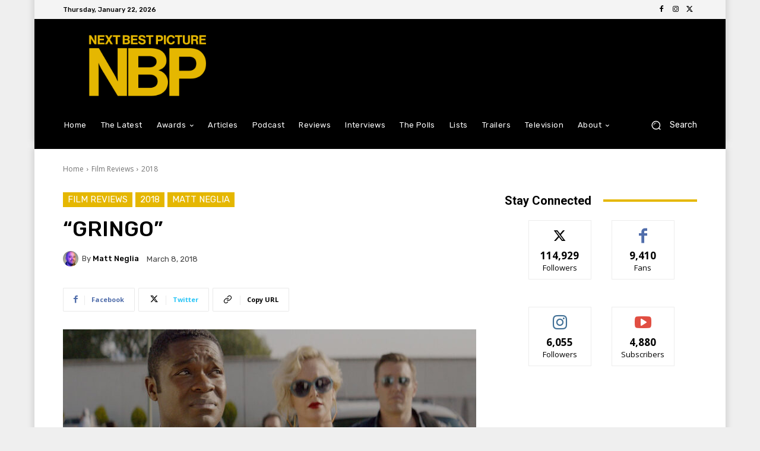

--- FILE ---
content_type: text/html; charset=UTF-8
request_url: https://nextbestpicture.com/gringo/
body_size: 71415
content:
<!doctype html >
<html lang="en-US">
<head>
    <meta charset="UTF-8" />
    <title>&quot;GRINGO&quot; - Next Best Picture</title>
    <meta name="viewport" content="width=device-width, initial-scale=1.0">
    <link rel="pingback" href="https://nextbestpicture.com/xmlrpc.php" />
    <meta name='robots' content='index, follow, max-image-preview:large, max-snippet:-1, max-video-preview:-1' />

	<!-- This site is optimized with the Yoast SEO plugin v26.8 - https://yoast.com/product/yoast-seo-wordpress/ -->
	<link rel="canonical" href="https://nextbestpicture.com/gringo/" />
	<meta property="og:locale" content="en_US" />
	<meta property="og:type" content="article" />
	<meta property="og:title" content="&quot;GRINGO&quot; - Next Best Picture" />
	<meta property="og:description" content="THE&nbsp;STORY&nbsp;&#8211;&nbsp;Mild-mannered U.S. businessman Harold Soyinka finds himself at the mercy of backstabbing colleagues, local drug lords and a black ops mercenary after traveling to Mexico. Crossing the line from law-abiding citizen to wanted criminal, Harold fights to survive an increasingly dangerous situation that&nbsp;raises the question &#8212; is he out of his depth or two steps [&hellip;]" />
	<meta property="og:url" content="https://nextbestpicture.com/gringo/" />
	<meta property="og:site_name" content="Next Best Picture" />
	<meta property="article:publisher" content="https://www.facebook.com/NextBestPicture" />
	<meta property="article:published_time" content="2018-03-08T04:00:00+00:00" />
	<meta property="article:modified_time" content="2022-08-30T00:56:08+00:00" />
	<meta property="og:image" content="https://nextbestpicture-com.b-cdn.net/wp-content/uploads/2022/08/gringo_orig.jpg" />
	<meta property="og:image:width" content="1456" />
	<meta property="og:image:height" content="728" />
	<meta property="og:image:type" content="image/jpeg" />
	<meta name="author" content="Matt Neglia" />
	<meta name="twitter:card" content="summary_large_image" />
	<meta name="twitter:creator" content="@https://twitter.com/nextbestpicture" />
	<meta name="twitter:site" content="@NextBestPicture" />
	<script type="application/ld+json" class="yoast-schema-graph">{"@context":"https://schema.org","@graph":[{"@type":"Article","@id":"https://nextbestpicture.com/gringo/#article","isPartOf":{"@id":"https://nextbestpicture.com/gringo/"},"author":{"name":"Matt Neglia","@id":"https://nextbestpicture.com/#/schema/person/35e7938554a8b10b9356ef0d0c0d825a"},"headline":"&#8220;GRINGO&#8221;","datePublished":"2018-03-08T04:00:00+00:00","dateModified":"2022-08-30T00:56:08+00:00","mainEntityOfPage":{"@id":"https://nextbestpicture.com/gringo/"},"wordCount":890,"commentCount":0,"publisher":{"@id":"https://nextbestpicture.com/#organization"},"image":{"@id":"https://nextbestpicture.com/gringo/#primaryimage"},"thumbnailUrl":"https://nextbestpicture-com.b-cdn.net/wp-content/uploads/2022/08/gringo_orig.jpg","keywords":["2/10"],"articleSection":["2018","Film Reviews","Matt Neglia"],"inLanguage":"en-US","potentialAction":[{"@type":"CommentAction","name":"Comment","target":["https://nextbestpicture.com/gringo/#respond"]}]},{"@type":"WebPage","@id":"https://nextbestpicture.com/gringo/","url":"https://nextbestpicture.com/gringo/","name":"\"GRINGO\" - Next Best Picture","isPartOf":{"@id":"https://nextbestpicture.com/#website"},"primaryImageOfPage":{"@id":"https://nextbestpicture.com/gringo/#primaryimage"},"image":{"@id":"https://nextbestpicture.com/gringo/#primaryimage"},"thumbnailUrl":"https://nextbestpicture-com.b-cdn.net/wp-content/uploads/2022/08/gringo_orig.jpg","datePublished":"2018-03-08T04:00:00+00:00","dateModified":"2022-08-30T00:56:08+00:00","breadcrumb":{"@id":"https://nextbestpicture.com/gringo/#breadcrumb"},"inLanguage":"en-US","potentialAction":[{"@type":"ReadAction","target":["https://nextbestpicture.com/gringo/"]}]},{"@type":"ImageObject","inLanguage":"en-US","@id":"https://nextbestpicture.com/gringo/#primaryimage","url":"https://nextbestpicture-com.b-cdn.net/wp-content/uploads/2022/08/gringo_orig.jpg","contentUrl":"https://nextbestpicture-com.b-cdn.net/wp-content/uploads/2022/08/gringo_orig.jpg","width":1456,"height":728},{"@type":"BreadcrumbList","@id":"https://nextbestpicture.com/gringo/#breadcrumb","itemListElement":[{"@type":"ListItem","position":1,"name":"Home","item":"https://nextbestpicture.com/"},{"@type":"ListItem","position":2,"name":"&#8220;GRINGO&#8221;"}]},{"@type":"WebSite","@id":"https://nextbestpicture.com/#website","url":"https://nextbestpicture.com/","name":"Next Best Picture","description":"Always Looking For the Best in Film","publisher":{"@id":"https://nextbestpicture.com/#organization"},"potentialAction":[{"@type":"SearchAction","target":{"@type":"EntryPoint","urlTemplate":"https://nextbestpicture.com/?s={search_term_string}"},"query-input":{"@type":"PropertyValueSpecification","valueRequired":true,"valueName":"search_term_string"}}],"inLanguage":"en-US"},{"@type":"Organization","@id":"https://nextbestpicture.com/#organization","name":"Next Best Picture","url":"https://nextbestpicture.com/","logo":{"@type":"ImageObject","inLanguage":"en-US","@id":"https://nextbestpicture.com/#/schema/logo/image/","url":"https://nextbestpicture-com.b-cdn.net/wp-content/uploads/2022/08/NBP-Default-Card.jpg","contentUrl":"https://nextbestpicture-com.b-cdn.net/wp-content/uploads/2022/08/NBP-Default-Card.jpg","width":1400,"height":800,"caption":"Next Best Picture"},"image":{"@id":"https://nextbestpicture.com/#/schema/logo/image/"},"sameAs":["https://www.facebook.com/NextBestPicture","https://x.com/NextBestPicture"]},{"@type":"Person","@id":"https://nextbestpicture.com/#/schema/person/35e7938554a8b10b9356ef0d0c0d825a","name":"Matt Neglia","image":{"@type":"ImageObject","inLanguage":"en-US","@id":"https://nextbestpicture.com/#/schema/person/image/","url":"https://secure.gravatar.com/avatar/bbc5181a6869c17499b0dd0fd4dbbde14d35409e14f60aadf5fe5ff30d1926fd?s=96&d=mm&r=g","contentUrl":"https://secure.gravatar.com/avatar/bbc5181a6869c17499b0dd0fd4dbbde14d35409e14f60aadf5fe5ff30d1926fd?s=96&d=mm&r=g","caption":"Matt Neglia"},"description":"Obsessed about the Oscars, Criterion Collection and all things film 24/7. Critics Choice Member.","sameAs":["https://nextbestpicture.com/","https://x.com/https://twitter.com/nextbestpicture"],"url":"https://nextbestpicture.com/author/matt/"}]}</script>
	<!-- / Yoast SEO plugin. -->


<link rel='dns-prefetch' href='//www.googletagmanager.com' />
<link rel='dns-prefetch' href='//fonts.googleapis.com' />
<link rel='dns-prefetch' href='//fundingchoicesmessages.google.com' />
<link rel="alternate" type="application/rss+xml" title="Next Best Picture &raquo; Feed" href="https://nextbestpicture.com/feed/" />
<link rel="alternate" type="application/rss+xml" title="Next Best Picture &raquo; Comments Feed" href="https://nextbestpicture.com/comments/feed/" />
<link rel="alternate" type="application/rss+xml" title="Next Best Picture &raquo; &#8220;GRINGO&#8221; Comments Feed" href="https://nextbestpicture.com/gringo/feed/" />
<link rel="alternate" title="oEmbed (JSON)" type="application/json+oembed" href="https://nextbestpicture.com/wp-json/oembed/1.0/embed?url=https%3A%2F%2Fnextbestpicture.com%2Fgringo%2F" />
<link rel="alternate" title="oEmbed (XML)" type="text/xml+oembed" href="https://nextbestpicture.com/wp-json/oembed/1.0/embed?url=https%3A%2F%2Fnextbestpicture.com%2Fgringo%2F&#038;format=xml" />
<style id='wp-img-auto-sizes-contain-inline-css' type='text/css'>
img:is([sizes=auto i],[sizes^="auto," i]){contain-intrinsic-size:3000px 1500px}
/*# sourceURL=wp-img-auto-sizes-contain-inline-css */
</style>
<style id='wp-emoji-styles-inline-css' type='text/css'>

	img.wp-smiley, img.emoji {
		display: inline !important;
		border: none !important;
		box-shadow: none !important;
		height: 1em !important;
		width: 1em !important;
		margin: 0 0.07em !important;
		vertical-align: -0.1em !important;
		background: none !important;
		padding: 0 !important;
	}
/*# sourceURL=wp-emoji-styles-inline-css */
</style>
<style id='wp-block-library-inline-css' type='text/css'>
:root{--wp-block-synced-color:#7a00df;--wp-block-synced-color--rgb:122,0,223;--wp-bound-block-color:var(--wp-block-synced-color);--wp-editor-canvas-background:#ddd;--wp-admin-theme-color:#007cba;--wp-admin-theme-color--rgb:0,124,186;--wp-admin-theme-color-darker-10:#006ba1;--wp-admin-theme-color-darker-10--rgb:0,107,160.5;--wp-admin-theme-color-darker-20:#005a87;--wp-admin-theme-color-darker-20--rgb:0,90,135;--wp-admin-border-width-focus:2px}@media (min-resolution:192dpi){:root{--wp-admin-border-width-focus:1.5px}}.wp-element-button{cursor:pointer}:root .has-very-light-gray-background-color{background-color:#eee}:root .has-very-dark-gray-background-color{background-color:#313131}:root .has-very-light-gray-color{color:#eee}:root .has-very-dark-gray-color{color:#313131}:root .has-vivid-green-cyan-to-vivid-cyan-blue-gradient-background{background:linear-gradient(135deg,#00d084,#0693e3)}:root .has-purple-crush-gradient-background{background:linear-gradient(135deg,#34e2e4,#4721fb 50%,#ab1dfe)}:root .has-hazy-dawn-gradient-background{background:linear-gradient(135deg,#faaca8,#dad0ec)}:root .has-subdued-olive-gradient-background{background:linear-gradient(135deg,#fafae1,#67a671)}:root .has-atomic-cream-gradient-background{background:linear-gradient(135deg,#fdd79a,#004a59)}:root .has-nightshade-gradient-background{background:linear-gradient(135deg,#330968,#31cdcf)}:root .has-midnight-gradient-background{background:linear-gradient(135deg,#020381,#2874fc)}:root{--wp--preset--font-size--normal:16px;--wp--preset--font-size--huge:42px}.has-regular-font-size{font-size:1em}.has-larger-font-size{font-size:2.625em}.has-normal-font-size{font-size:var(--wp--preset--font-size--normal)}.has-huge-font-size{font-size:var(--wp--preset--font-size--huge)}.has-text-align-center{text-align:center}.has-text-align-left{text-align:left}.has-text-align-right{text-align:right}.has-fit-text{white-space:nowrap!important}#end-resizable-editor-section{display:none}.aligncenter{clear:both}.items-justified-left{justify-content:flex-start}.items-justified-center{justify-content:center}.items-justified-right{justify-content:flex-end}.items-justified-space-between{justify-content:space-between}.screen-reader-text{border:0;clip-path:inset(50%);height:1px;margin:-1px;overflow:hidden;padding:0;position:absolute;width:1px;word-wrap:normal!important}.screen-reader-text:focus{background-color:#ddd;clip-path:none;color:#444;display:block;font-size:1em;height:auto;left:5px;line-height:normal;padding:15px 23px 14px;text-decoration:none;top:5px;width:auto;z-index:100000}html :where(.has-border-color){border-style:solid}html :where([style*=border-top-color]){border-top-style:solid}html :where([style*=border-right-color]){border-right-style:solid}html :where([style*=border-bottom-color]){border-bottom-style:solid}html :where([style*=border-left-color]){border-left-style:solid}html :where([style*=border-width]){border-style:solid}html :where([style*=border-top-width]){border-top-style:solid}html :where([style*=border-right-width]){border-right-style:solid}html :where([style*=border-bottom-width]){border-bottom-style:solid}html :where([style*=border-left-width]){border-left-style:solid}html :where(img[class*=wp-image-]){height:auto;max-width:100%}:where(figure){margin:0 0 1em}html :where(.is-position-sticky){--wp-admin--admin-bar--position-offset:var(--wp-admin--admin-bar--height,0px)}@media screen and (max-width:600px){html :where(.is-position-sticky){--wp-admin--admin-bar--position-offset:0px}}

/*# sourceURL=wp-block-library-inline-css */
</style><style id='global-styles-inline-css' type='text/css'>
:root{--wp--preset--aspect-ratio--square: 1;--wp--preset--aspect-ratio--4-3: 4/3;--wp--preset--aspect-ratio--3-4: 3/4;--wp--preset--aspect-ratio--3-2: 3/2;--wp--preset--aspect-ratio--2-3: 2/3;--wp--preset--aspect-ratio--16-9: 16/9;--wp--preset--aspect-ratio--9-16: 9/16;--wp--preset--color--black: #000000;--wp--preset--color--cyan-bluish-gray: #abb8c3;--wp--preset--color--white: #ffffff;--wp--preset--color--pale-pink: #f78da7;--wp--preset--color--vivid-red: #cf2e2e;--wp--preset--color--luminous-vivid-orange: #ff6900;--wp--preset--color--luminous-vivid-amber: #fcb900;--wp--preset--color--light-green-cyan: #7bdcb5;--wp--preset--color--vivid-green-cyan: #00d084;--wp--preset--color--pale-cyan-blue: #8ed1fc;--wp--preset--color--vivid-cyan-blue: #0693e3;--wp--preset--color--vivid-purple: #9b51e0;--wp--preset--gradient--vivid-cyan-blue-to-vivid-purple: linear-gradient(135deg,rgb(6,147,227) 0%,rgb(155,81,224) 100%);--wp--preset--gradient--light-green-cyan-to-vivid-green-cyan: linear-gradient(135deg,rgb(122,220,180) 0%,rgb(0,208,130) 100%);--wp--preset--gradient--luminous-vivid-amber-to-luminous-vivid-orange: linear-gradient(135deg,rgb(252,185,0) 0%,rgb(255,105,0) 100%);--wp--preset--gradient--luminous-vivid-orange-to-vivid-red: linear-gradient(135deg,rgb(255,105,0) 0%,rgb(207,46,46) 100%);--wp--preset--gradient--very-light-gray-to-cyan-bluish-gray: linear-gradient(135deg,rgb(238,238,238) 0%,rgb(169,184,195) 100%);--wp--preset--gradient--cool-to-warm-spectrum: linear-gradient(135deg,rgb(74,234,220) 0%,rgb(151,120,209) 20%,rgb(207,42,186) 40%,rgb(238,44,130) 60%,rgb(251,105,98) 80%,rgb(254,248,76) 100%);--wp--preset--gradient--blush-light-purple: linear-gradient(135deg,rgb(255,206,236) 0%,rgb(152,150,240) 100%);--wp--preset--gradient--blush-bordeaux: linear-gradient(135deg,rgb(254,205,165) 0%,rgb(254,45,45) 50%,rgb(107,0,62) 100%);--wp--preset--gradient--luminous-dusk: linear-gradient(135deg,rgb(255,203,112) 0%,rgb(199,81,192) 50%,rgb(65,88,208) 100%);--wp--preset--gradient--pale-ocean: linear-gradient(135deg,rgb(255,245,203) 0%,rgb(182,227,212) 50%,rgb(51,167,181) 100%);--wp--preset--gradient--electric-grass: linear-gradient(135deg,rgb(202,248,128) 0%,rgb(113,206,126) 100%);--wp--preset--gradient--midnight: linear-gradient(135deg,rgb(2,3,129) 0%,rgb(40,116,252) 100%);--wp--preset--font-size--small: 11px;--wp--preset--font-size--medium: 20px;--wp--preset--font-size--large: 32px;--wp--preset--font-size--x-large: 42px;--wp--preset--font-size--regular: 15px;--wp--preset--font-size--larger: 50px;--wp--preset--spacing--20: 0.44rem;--wp--preset--spacing--30: 0.67rem;--wp--preset--spacing--40: 1rem;--wp--preset--spacing--50: 1.5rem;--wp--preset--spacing--60: 2.25rem;--wp--preset--spacing--70: 3.38rem;--wp--preset--spacing--80: 5.06rem;--wp--preset--shadow--natural: 6px 6px 9px rgba(0, 0, 0, 0.2);--wp--preset--shadow--deep: 12px 12px 50px rgba(0, 0, 0, 0.4);--wp--preset--shadow--sharp: 6px 6px 0px rgba(0, 0, 0, 0.2);--wp--preset--shadow--outlined: 6px 6px 0px -3px rgb(255, 255, 255), 6px 6px rgb(0, 0, 0);--wp--preset--shadow--crisp: 6px 6px 0px rgb(0, 0, 0);}:where(.is-layout-flex){gap: 0.5em;}:where(.is-layout-grid){gap: 0.5em;}body .is-layout-flex{display: flex;}.is-layout-flex{flex-wrap: wrap;align-items: center;}.is-layout-flex > :is(*, div){margin: 0;}body .is-layout-grid{display: grid;}.is-layout-grid > :is(*, div){margin: 0;}:where(.wp-block-columns.is-layout-flex){gap: 2em;}:where(.wp-block-columns.is-layout-grid){gap: 2em;}:where(.wp-block-post-template.is-layout-flex){gap: 1.25em;}:where(.wp-block-post-template.is-layout-grid){gap: 1.25em;}.has-black-color{color: var(--wp--preset--color--black) !important;}.has-cyan-bluish-gray-color{color: var(--wp--preset--color--cyan-bluish-gray) !important;}.has-white-color{color: var(--wp--preset--color--white) !important;}.has-pale-pink-color{color: var(--wp--preset--color--pale-pink) !important;}.has-vivid-red-color{color: var(--wp--preset--color--vivid-red) !important;}.has-luminous-vivid-orange-color{color: var(--wp--preset--color--luminous-vivid-orange) !important;}.has-luminous-vivid-amber-color{color: var(--wp--preset--color--luminous-vivid-amber) !important;}.has-light-green-cyan-color{color: var(--wp--preset--color--light-green-cyan) !important;}.has-vivid-green-cyan-color{color: var(--wp--preset--color--vivid-green-cyan) !important;}.has-pale-cyan-blue-color{color: var(--wp--preset--color--pale-cyan-blue) !important;}.has-vivid-cyan-blue-color{color: var(--wp--preset--color--vivid-cyan-blue) !important;}.has-vivid-purple-color{color: var(--wp--preset--color--vivid-purple) !important;}.has-black-background-color{background-color: var(--wp--preset--color--black) !important;}.has-cyan-bluish-gray-background-color{background-color: var(--wp--preset--color--cyan-bluish-gray) !important;}.has-white-background-color{background-color: var(--wp--preset--color--white) !important;}.has-pale-pink-background-color{background-color: var(--wp--preset--color--pale-pink) !important;}.has-vivid-red-background-color{background-color: var(--wp--preset--color--vivid-red) !important;}.has-luminous-vivid-orange-background-color{background-color: var(--wp--preset--color--luminous-vivid-orange) !important;}.has-luminous-vivid-amber-background-color{background-color: var(--wp--preset--color--luminous-vivid-amber) !important;}.has-light-green-cyan-background-color{background-color: var(--wp--preset--color--light-green-cyan) !important;}.has-vivid-green-cyan-background-color{background-color: var(--wp--preset--color--vivid-green-cyan) !important;}.has-pale-cyan-blue-background-color{background-color: var(--wp--preset--color--pale-cyan-blue) !important;}.has-vivid-cyan-blue-background-color{background-color: var(--wp--preset--color--vivid-cyan-blue) !important;}.has-vivid-purple-background-color{background-color: var(--wp--preset--color--vivid-purple) !important;}.has-black-border-color{border-color: var(--wp--preset--color--black) !important;}.has-cyan-bluish-gray-border-color{border-color: var(--wp--preset--color--cyan-bluish-gray) !important;}.has-white-border-color{border-color: var(--wp--preset--color--white) !important;}.has-pale-pink-border-color{border-color: var(--wp--preset--color--pale-pink) !important;}.has-vivid-red-border-color{border-color: var(--wp--preset--color--vivid-red) !important;}.has-luminous-vivid-orange-border-color{border-color: var(--wp--preset--color--luminous-vivid-orange) !important;}.has-luminous-vivid-amber-border-color{border-color: var(--wp--preset--color--luminous-vivid-amber) !important;}.has-light-green-cyan-border-color{border-color: var(--wp--preset--color--light-green-cyan) !important;}.has-vivid-green-cyan-border-color{border-color: var(--wp--preset--color--vivid-green-cyan) !important;}.has-pale-cyan-blue-border-color{border-color: var(--wp--preset--color--pale-cyan-blue) !important;}.has-vivid-cyan-blue-border-color{border-color: var(--wp--preset--color--vivid-cyan-blue) !important;}.has-vivid-purple-border-color{border-color: var(--wp--preset--color--vivid-purple) !important;}.has-vivid-cyan-blue-to-vivid-purple-gradient-background{background: var(--wp--preset--gradient--vivid-cyan-blue-to-vivid-purple) !important;}.has-light-green-cyan-to-vivid-green-cyan-gradient-background{background: var(--wp--preset--gradient--light-green-cyan-to-vivid-green-cyan) !important;}.has-luminous-vivid-amber-to-luminous-vivid-orange-gradient-background{background: var(--wp--preset--gradient--luminous-vivid-amber-to-luminous-vivid-orange) !important;}.has-luminous-vivid-orange-to-vivid-red-gradient-background{background: var(--wp--preset--gradient--luminous-vivid-orange-to-vivid-red) !important;}.has-very-light-gray-to-cyan-bluish-gray-gradient-background{background: var(--wp--preset--gradient--very-light-gray-to-cyan-bluish-gray) !important;}.has-cool-to-warm-spectrum-gradient-background{background: var(--wp--preset--gradient--cool-to-warm-spectrum) !important;}.has-blush-light-purple-gradient-background{background: var(--wp--preset--gradient--blush-light-purple) !important;}.has-blush-bordeaux-gradient-background{background: var(--wp--preset--gradient--blush-bordeaux) !important;}.has-luminous-dusk-gradient-background{background: var(--wp--preset--gradient--luminous-dusk) !important;}.has-pale-ocean-gradient-background{background: var(--wp--preset--gradient--pale-ocean) !important;}.has-electric-grass-gradient-background{background: var(--wp--preset--gradient--electric-grass) !important;}.has-midnight-gradient-background{background: var(--wp--preset--gradient--midnight) !important;}.has-small-font-size{font-size: var(--wp--preset--font-size--small) !important;}.has-medium-font-size{font-size: var(--wp--preset--font-size--medium) !important;}.has-large-font-size{font-size: var(--wp--preset--font-size--large) !important;}.has-x-large-font-size{font-size: var(--wp--preset--font-size--x-large) !important;}
/*# sourceURL=global-styles-inline-css */
</style>

<style id='classic-theme-styles-inline-css' type='text/css'>
/*! This file is auto-generated */
.wp-block-button__link{color:#fff;background-color:#32373c;border-radius:9999px;box-shadow:none;text-decoration:none;padding:calc(.667em + 2px) calc(1.333em + 2px);font-size:1.125em}.wp-block-file__button{background:#32373c;color:#fff;text-decoration:none}
/*# sourceURL=https://nextbestpicture-com.b-cdn.net/wp-includes/css/classic-themes.min.css */
</style>
<link rel='stylesheet' id='sheknows-infuse-css' href='https://nextbestpicture-com.b-cdn.net/wp-content/plugins/sheknows-infuse/public/css/style.css?ver=1.0.43' type='text/css' media='all' />
<link rel='stylesheet' id='wp-components-css' href='https://nextbestpicture-com.b-cdn.net/wp-includes/css/dist/components/style.min.css?ver=09ddf2f2b0bb7bbca5a1060f08b1f567' type='text/css' media='all' />
<link rel='stylesheet' id='godaddy-styles-css' href='https://nextbestpicture-com.b-cdn.net/wp-content/plugins/coblocks/includes/Dependencies/GoDaddy/Styles/build/latest.css?ver=2.0.2' type='text/css' media='all' />
<link rel='stylesheet' id='search-filter-plugin-styles-css' href='https://nextbestpicture-com.b-cdn.net/wp-content/plugins/search-filter-pro/public/assets/css/search-filter.min.css?ver=2.5.21' type='text/css' media='all' />
<link rel='stylesheet' id='td-plugin-multi-purpose-css' href='https://nextbestpicture-com.b-cdn.net/wp-content/plugins/td-composer/td-multi-purpose/style.css?ver=9c5a7338c90cbd82cb580e34cffb127f' type='text/css' media='all' />
<link rel='stylesheet' id='google-fonts-style-css' href='https://fonts.googleapis.com/css?family=Rubik%3A400%7COpen+Sans%3A400%2C600%2C700%7CRoboto%3A400%2C600%2C700%7CRubik%3A500%2C400&#038;display=swap&#038;ver=12.7.4' type='text/css' media='all' />
<link rel='stylesheet' id='newsletter-css' href='https://nextbestpicture-com.b-cdn.net/wp-content/plugins/newsletter/style.css?ver=9.1.0' type='text/css' media='all' />
<link rel='stylesheet' id='td-theme-css' href='https://nextbestpicture-com.b-cdn.net/wp-content/themes/Newspaper/style.css?ver=12.7.4' type='text/css' media='all' />
<style id='td-theme-inline-css' type='text/css'>@media (max-width:767px){.td-header-desktop-wrap{display:none}}@media (min-width:767px){.td-header-mobile-wrap{display:none}}</style>
<link rel='stylesheet' id='td-theme-child-css' href='https://nextbestpicture-com.b-cdn.net/wp-content/themes/Newspaper-child/style.css?ver=12.7.4c' type='text/css' media='all' />
<link rel='stylesheet' id='custom-layouts-styles-css' href='https://nextbestpicture-com.b-cdn.net/wp-content/uploads/custom-layouts/style.css?ver=34' type='text/css' media='all' />
<link rel='stylesheet' id='td-legacy-framework-front-style-css' href='https://nextbestpicture-com.b-cdn.net/wp-content/plugins/td-composer/legacy/Newspaper/assets/css/td_legacy_main.css?ver=9c5a7338c90cbd82cb580e34cffb127f' type='text/css' media='all' />
<link rel='stylesheet' id='tdb_style_cloud_templates_front-css' href='https://nextbestpicture-com.b-cdn.net/wp-content/plugins/td-cloud-library/assets/css/tdb_main.css?ver=496e217dc78570a2932146e73f7c4a14' type='text/css' media='all' />
<script type="text/javascript" src="https://nextbestpicture-com.b-cdn.net/wp-includes/js/jquery/jquery.min.js?ver=3.7.1" id="jquery-core-js"></script>
<script type="text/javascript" src="https://nextbestpicture-com.b-cdn.net/wp-includes/js/jquery/jquery-migrate.min.js?ver=3.4.1" id="jquery-migrate-js"></script>
<script type="text/javascript" id="search-filter-plugin-build-js-extra">
/* <![CDATA[ */
var SF_LDATA = {"ajax_url":"https://nextbestpicture.com/wp-admin/admin-ajax.php","home_url":"https://nextbestpicture.com/","extensions":[]};
//# sourceURL=search-filter-plugin-build-js-extra
/* ]]> */
</script>
<script type="text/javascript" src="https://nextbestpicture-com.b-cdn.net/wp-content/plugins/search-filter-pro/public/assets/js/search-filter-build.min.js?ver=2.5.21" id="search-filter-plugin-build-js"></script>
<script type="text/javascript" src="https://nextbestpicture-com.b-cdn.net/wp-content/plugins/search-filter-pro/public/assets/js/chosen.jquery.min.js?ver=2.5.21" id="search-filter-plugin-chosen-js"></script>

<!-- Google tag (gtag.js) snippet added by Site Kit -->
<!-- Google Analytics snippet added by Site Kit -->
<script type="text/javascript" src="https://www.googletagmanager.com/gtag/js?id=GT-P84MZNP" id="google_gtagjs-js" async></script>
<script type="text/javascript" id="google_gtagjs-js-after">
/* <![CDATA[ */
window.dataLayer = window.dataLayer || [];function gtag(){dataLayer.push(arguments);}
gtag("set","linker",{"domains":["nextbestpicture.com"]});
gtag("js", new Date());
gtag("set", "developer_id.dZTNiMT", true);
gtag("config", "GT-P84MZNP");
//# sourceURL=google_gtagjs-js-after
/* ]]> */
</script>
<link rel="https://api.w.org/" href="https://nextbestpicture.com/wp-json/" /><link rel="alternate" title="JSON" type="application/json" href="https://nextbestpicture.com/wp-json/wp/v2/posts/9611" /><link rel="EditURI" type="application/rsd+xml" title="RSD" href="https://nextbestpicture.com/xmlrpc.php?rsd" />
<meta name="generator" content="Site Kit by Google 1.170.0" /><!-- Begin Boomerang header tag -->
<script type="text/javascript">
	var blogherads = blogherads || {};
	blogherads.adq = blogherads.adq || [];

	blogherads.adq.push(function () {
												blogherads.setTargeting("ci", 9611);
								blogherads.setTargeting("pt", "post");
								blogherads.setTargeting("tags", ["final-score-2"]);
								blogherads.setTargeting("ch", ["2018","film-reviews","matt-neglia"]);
						if (blogherads.setADmantXData) {
						blogherads.setADmantXData({"fetchingDelay":89,"converter":"goose","version":"3.3.53","nwords":938,"url":"https:\/\/nextbestpicture.com\/gringo\/","valid":"OK","delay":3,"entities":[{"score":11,"origin":"NORMAL","name":"Harold Soyinka","type":"PEOPLE"},{"score":6,"origin":"NORMAL","name":"gringo","type":"MAINLEMMAS"},{"score":5,"origin":"NORMAL","name":"David Oyelowo","type":"PEOPLE"},{"score":4,"origin":"NORMAL","name":"Mexico","type":"PLACES"},{"score":4,"origin":"NORMAL","name":"Joel Edgerton","type":"PEOPLE"},{"score":4,"origin":"NORMAL","name":"drug lord","type":"MAINLEMMAS"},{"score":3,"origin":"NORMAL","name":"Thandie Newton","type":"PEOPLE"},{"score":3,"origin":"NORMAL","name":"Sharlto Copley","type":"PEOPLE"},{"score":3,"origin":"NORMAL","name":"Richard Rusk","type":"PEOPLE"},{"score":3,"origin":"NORMAL","name":"Charlize Theron","type":"PEOPLE"},{"score":2,"origin":"NORMAL","name":"picture","type":"MAINLEMMAS"},{"score":2,"origin":"NORMAL","name":"good","type":"MAINLEMMAS"},{"score":2,"origin":"NORMAL","name":"Elaine Markinson","type":"PEOPLE"},{"score":2,"origin":"NORMAL","name":"Cannabix Technologies Inc.","type":"ORGANIZATIONS"},{"score":2,"origin":"NORMAL","name":"Amanda Seyfried","type":"PEOPLE"},{"score":1,"origin":"NORMAL","name":"United States of America","type":"PLACES"},{"score":1,"origin":"NORMAL","name":"Mitch","type":"PEOPLE"},{"score":1,"origin":"NORMAL","name":"Matthew Stone","type":"PEOPLE"},{"score":1,"origin":"NORMAL","name":"Anthony Tambakis","type":"PEOPLE"}],"admants":[{"score":212,"targeting":"Avoidance","unique_id":10955,"origin":"ADMANTS","name":"S_10955","segment_type":"Custom","team":0,"type":"ADMANTS","title":"S_10955"},{"score":191,"targeting":"Avoidance","unique_id":8531,"origin":"ADMANTS","name":"S_8531","segment_type":"Custom","team":0,"type":"ADMANTS","title":"S_8531"},{"score":99,"targeting":"Contextual","unique_id":3896,"origin":"ADMANTS","name":"S_3896","segment_type":"Custom","team":0,"type":"ADMANTS","title":"S_3896"},{"score":93,"targeting":"Contextual","unique_id":4288,"origin":"ADMANTS","name":"S_4288","segment_type":"Custom","team":0,"type":"ADMANTS","title":"S_4288"},{"score":93,"targeting":"Avoidance","unique_id":10682,"origin":"ADMANTS","name":"S_10682","segment_type":"Custom","team":0,"type":"ADMANTS","title":"S_10682"},{"score":86,"targeting":"Contextual","unique_id":6648,"origin":"ADMANTS","name":"S_6648","segment_type":"Custom","team":0,"type":"ADMANTS","title":"S_6648"},{"score":86,"targeting":"Contextual","unique_id":13010,"origin":"ADMANTS","name":"S_13010","segment_type":"Custom","team":0,"type":"ADMANTS","title":"S_13010"},{"score":81,"targeting":"Avoidance","unique_id":7363,"origin":"ADMANTS","name":"S_7363","segment_type":"Custom","team":0,"type":"ADMANTS","title":"S_7363"},{"score":80,"targeting":"Avoidance","unique_id":25195,"origin":"ADMANTS","name":"S_25195","segment_type":"Custom","team":0,"type":"ADMANTS","title":"S_25195"},{"score":77,"targeting":"Contextual","unique_id":4530,"origin":"ADMANTS","name":"S_4530","segment_type":"Custom","team":0,"type":"ADMANTS","title":"S_4530"},{"score":69,"targeting":"Avoidance","unique_id":5038,"origin":"ADMANTS","name":"S_5038","segment_type":"Vertical","team":0,"type":"ADMANTS","title":"S_5038"},{"score":68,"targeting":"Contextual","unique_id":4681,"origin":"ADMANTS","name":"S_4681","segment_type":"Custom","team":0,"type":"ADMANTS","title":"S_4681"},{"score":63,"targeting":"Avoidance","unique_id":10087,"origin":"ADMANTS","name":"S_10087","segment_type":"Vertical","team":0,"type":"ADMANTS","title":"S_10087"},{"score":56,"targeting":"Contextual","unique_id":5019,"origin":"ADMANTS","name":"S_5019","segment_type":"Custom","team":0,"type":"ADMANTS","title":"S_5019"},{"score":50,"targeting":"Contextual","unique_id":8311,"origin":"ADMANTS","name":"S_8311","segment_type":"Custom","team":0,"type":"ADMANTS","title":"S_8311"},{"score":50,"targeting":"Contextual","unique_id":4975,"origin":"ADMANTS","name":"S_4975","segment_type":"Custom","team":0,"type":"ADMANTS","title":"S_4975"},{"score":47,"targeting":"Contextual","unique_id":4117,"origin":"ADMANTS","name":"S_4117","segment_type":"Custom","team":0,"type":"ADMANTS","title":"S_4117"},{"score":44,"targeting":"Contextual","unique_id":7077,"origin":"ADMANTS","name":"S_7077","segment_type":"Custom","team":0,"type":"ADMANTS","title":"S_7077"},{"score":44,"targeting":"Avoidance","unique_id":6650,"origin":"ADMANTS","name":"S_6650","segment_type":"Custom","team":0,"type":"ADMANTS","title":"S_6650"},{"score":41,"targeting":"Avoidance","unique_id":6310,"origin":"ADMANTS","name":"S_6310","segment_type":"Custom","team":0,"type":"ADMANTS","title":"S_6310"},{"score":33,"targeting":"Avoidance","unique_id":11103,"origin":"ADMANTS","name":"S_11103","segment_type":"Custom","team":0,"type":"ADMANTS","title":"S_11103"},{"score":30,"targeting":"Avoidance","unique_id":13706,"origin":"ADMANTS","name":"S_13706","segment_type":"Custom","team":0,"type":"ADMANTS","title":"S_13706"},{"score":27,"targeting":"Contextual","unique_id":4661,"origin":"ADMANTS","name":"S_4661","segment_type":"Custom","team":0,"type":"ADMANTS","title":"S_4661"},{"score":24,"targeting":"Contextual","unique_id":12572,"origin":"ADMANTS","name":"S_12572","segment_type":"Custom","team":0,"type":"ADMANTS","title":"S_12572"},{"score":21,"targeting":"Contextual","unique_id":4790,"origin":"ADMANTS","name":"S_4790","segment_type":"Custom","team":0,"type":"ADMANTS","title":"S_4790"},{"score":21,"targeting":"Contextual","unique_id":4700,"origin":"ADMANTS","name":"S_4700","segment_type":"Custom","team":0,"type":"ADMANTS","title":"S_4700"},{"score":20,"targeting":"Contextual","unique_id":5276,"origin":"ADMANTS","name":"S_5276","segment_type":"Custom","team":0,"type":"ADMANTS","title":"S_5276"},{"score":19,"targeting":"Contextual","unique_id":4797,"origin":"ADMANTS","name":"S_4797","segment_type":"Custom","team":0,"type":"ADMANTS","title":"S_4797"},{"score":19,"targeting":"Contextual","unique_id":4789,"origin":"ADMANTS","name":"S_4789","segment_type":"Custom","team":0,"type":"ADMANTS","title":"S_4789"},{"score":19,"targeting":"Contextual","unique_id":4312,"origin":"ADMANTS","name":"S_4312","segment_type":"Custom","team":0,"type":"ADMANTS","title":"S_4312"},{"score":19,"targeting":"Avoidance","unique_id":28272,"origin":"ADMANTS","name":"S_28272","segment_type":"Vertical","team":0,"type":"ADMANTS","title":"S_28272"},{"score":19,"targeting":"Avoidance","unique_id":12695,"origin":"ADMANTS","name":"S_12695","segment_type":"Custom","team":0,"type":"ADMANTS","title":"S_12695"},{"score":19,"targeting":"Avoidance","unique_id":12693,"origin":"ADMANTS","name":"S_12693","segment_type":"Custom","team":0,"type":"ADMANTS","title":"S_12693"},{"score":14,"targeting":"Avoidance","unique_id":9084,"origin":"ADMANTS","name":"S_9084","segment_type":"Custom","team":0,"type":"ADMANTS","title":"S_9084"},{"score":14,"targeting":"Contextual","unique_id":4364,"origin":"ADMANTS","name":"S_4364","segment_type":"Custom","team":0,"type":"ADMANTS","title":"S_4364"},{"score":14,"targeting":"Contextual","unique_id":4165,"origin":"ADMANTS","name":"S_4165","segment_type":"Custom","team":0,"type":"ADMANTS","title":"S_4165"},{"score":14,"targeting":"Avoidance","unique_id":29684,"origin":"ADMANTS","name":"S_29684","segment_type":"Custom","team":0,"type":"ADMANTS","title":"S_29684"},{"score":14,"targeting":"Avoidance","unique_id":11792,"origin":"ADMANTS","name":"S_11792","segment_type":"Custom","team":0,"type":"ADMANTS","title":"S_11792"},{"score":14,"targeting":"Avoidance","unique_id":10271,"origin":"ADMANTS","name":"S_10271","segment_type":"Custom","team":0,"type":"ADMANTS","title":"S_10271"},{"score":10,"targeting":"Contextual","unique_id":6655,"origin":"ADMANTS","name":"S_6655","segment_type":"Topical","team":0,"type":"ADMANTS","title":"S_6655"},{"score":10,"targeting":"Contextual","unique_id":6555,"origin":"ADMANTS","name":"S_6555","segment_type":"Custom","team":0,"type":"ADMANTS","title":"S_6555"},{"score":10,"targeting":"Contextual","unique_id":5506,"origin":"ADMANTS","name":"S_5506","segment_type":"Custom","team":0,"type":"ADMANTS","title":"S_5506"},{"score":10,"targeting":"Avoidance","unique_id":23156,"origin":"ADMANTS","name":"S_23156","segment_type":"Custom","team":0,"type":"ADMANTS","title":"S_23156"},{"score":10,"targeting":"Contextual","unique_id":12403,"origin":"ADMANTS","name":"S_12403","segment_type":"Custom","team":0,"type":"ADMANTS","title":"S_12403"},{"score":5,"targeting":"Contextual","unique_id":6768,"origin":"ADMANTS","name":"S_6768","segment_type":"Vertical","team":0,"type":"ADMANTS","title":"S_6768"},{"score":2,"targeting":"Contextual","unique_id":6766,"origin":"ADMANTS","name":"S_6766","segment_type":"Custom","team":0,"type":"ADMANTS","title":"S_6766"}],"categories":[{"score":27,"origin":"NORMAL","name":"movies","type":"TOPICS"},{"score":21,"origin":"NORMAL","name":"drug trafficking","type":"TOPICS","parents":["crime","news and politics"]},{"score":19,"origin":"NORMAL","name":"pop culture","type":"TOPICS"},{"score":19,"origin":"NORMAL","name":"crime","type":"TOPICS","parents":["news and politics"]},{"score":14,"origin":"VIRTUAL","name":"news and politics","type":"TOPICS"}],"lang":"en","feelings":[{"score":44,"origin":"NORMAL","name":"negative sentiment","type":"FEELINGS","parents":["sentiment"]},{"score":35,"origin":"VIRTUAL","name":"sentiment","type":"FEELINGS"},{"score":7,"origin":"NORMAL","name":"hatred","type":"FEELINGS","parents":["negative emotions","emotions"]},{"score":5,"origin":"VIRTUAL","name":"negative emotions","type":"FEELINGS","parents":["emotions"]},{"score":5,"origin":"NORMAL","name":"amusement","type":"FEELINGS","parents":["positive emotions","emotions"]},{"score":2,"origin":"VIRTUAL","name":"positive emotions","type":"FEELINGS","parents":["emotions"]},{"score":2,"origin":"VIRTUAL","name":"emotions","type":"FEELINGS"}],"key":"dcde31e32d21f5432ab192ee50f9e0a8ef294bab4778ada95dfabeb949b2b9ce","timestamp":1769051743,"info":"OK"}, "success");
		}
		});
</script>
<script type="text/javascript" async="async" data-cfasync="false" src="https://ads.blogherads.com/static/blogherads.js"></script>
<script type="text/javascript" async="async" data-cfasync="false" src="https://ads.blogherads.com/sk/12/124/1243718/33055/header.js"></script>
<!-- End Boomerang header tag -->
    <script>
        window.tdb_global_vars = {"wpRestUrl":"https:\/\/nextbestpicture.com\/wp-json\/","permalinkStructure":"\/%postname%\/"};
        window.tdb_p_autoload_vars = {"isAjax":false,"isAdminBarShowing":false,"autoloadStatus":"off","origPostEditUrl":null};
    </script>
    
    <style id="tdb-global-colors">:root{--blck-custom-color-1:#000000;--blck-custom-color-2:#f2db80;--blck-custom-color-3:#000000;--blck-custom-color-4:#e5b701;--center-demo-1:#e5b701;--center-demo-2:#e5b701}</style>

    
	            <style id="tdb-global-fonts">
                
:root{--global-font-1:Rubik;}
            </style>
            
<!-- Google AdSense meta tags added by Site Kit -->
<meta name="google-adsense-platform-account" content="ca-host-pub-2644536267352236">
<meta name="google-adsense-platform-domain" content="sitekit.withgoogle.com">
<!-- End Google AdSense meta tags added by Site Kit -->

<!-- Google Tag Manager snippet added by Site Kit -->
<script type="text/javascript">
/* <![CDATA[ */

			( function( w, d, s, l, i ) {
				w[l] = w[l] || [];
				w[l].push( {'gtm.start': new Date().getTime(), event: 'gtm.js'} );
				var f = d.getElementsByTagName( s )[0],
					j = d.createElement( s ), dl = l != 'dataLayer' ? '&l=' + l : '';
				j.async = true;
				j.src = 'https://www.googletagmanager.com/gtm.js?id=' + i + dl;
				f.parentNode.insertBefore( j, f );
			} )( window, document, 'script', 'dataLayer', 'GTM-K6NB7WF' );
			
/* ]]> */
</script>

<!-- End Google Tag Manager snippet added by Site Kit -->

<!-- Google AdSense Ad Blocking Recovery snippet added by Site Kit -->
<script async src="https://fundingchoicesmessages.google.com/i/pub-1225641501748054?ers=1" nonce="hqvgaTQ0RvviVIrQGN7Osg"></script><script nonce="hqvgaTQ0RvviVIrQGN7Osg">(function() {function signalGooglefcPresent() {if (!window.frames['googlefcPresent']) {if (document.body) {const iframe = document.createElement('iframe'); iframe.style = 'width: 0; height: 0; border: none; z-index: -1000; left: -1000px; top: -1000px;'; iframe.style.display = 'none'; iframe.name = 'googlefcPresent'; document.body.appendChild(iframe);} else {setTimeout(signalGooglefcPresent, 0);}}}signalGooglefcPresent();})();</script>
<!-- End Google AdSense Ad Blocking Recovery snippet added by Site Kit -->

<!-- Google AdSense Ad Blocking Recovery Error Protection snippet added by Site Kit -->
<script>(function(){'use strict';function aa(a){var b=0;return function(){return b<a.length?{done:!1,value:a[b++]}:{done:!0}}}var ba="function"==typeof Object.defineProperties?Object.defineProperty:function(a,b,c){if(a==Array.prototype||a==Object.prototype)return a;a[b]=c.value;return a};
function ca(a){a=["object"==typeof globalThis&&globalThis,a,"object"==typeof window&&window,"object"==typeof self&&self,"object"==typeof global&&global];for(var b=0;b<a.length;++b){var c=a[b];if(c&&c.Math==Math)return c}throw Error("Cannot find global object");}var da=ca(this);function k(a,b){if(b)a:{var c=da;a=a.split(".");for(var d=0;d<a.length-1;d++){var e=a[d];if(!(e in c))break a;c=c[e]}a=a[a.length-1];d=c[a];b=b(d);b!=d&&null!=b&&ba(c,a,{configurable:!0,writable:!0,value:b})}}
function ea(a){return a.raw=a}function m(a){var b="undefined"!=typeof Symbol&&Symbol.iterator&&a[Symbol.iterator];if(b)return b.call(a);if("number"==typeof a.length)return{next:aa(a)};throw Error(String(a)+" is not an iterable or ArrayLike");}function fa(a){for(var b,c=[];!(b=a.next()).done;)c.push(b.value);return c}var ha="function"==typeof Object.create?Object.create:function(a){function b(){}b.prototype=a;return new b},n;
if("function"==typeof Object.setPrototypeOf)n=Object.setPrototypeOf;else{var q;a:{var ia={a:!0},ja={};try{ja.__proto__=ia;q=ja.a;break a}catch(a){}q=!1}n=q?function(a,b){a.__proto__=b;if(a.__proto__!==b)throw new TypeError(a+" is not extensible");return a}:null}var ka=n;
function r(a,b){a.prototype=ha(b.prototype);a.prototype.constructor=a;if(ka)ka(a,b);else for(var c in b)if("prototype"!=c)if(Object.defineProperties){var d=Object.getOwnPropertyDescriptor(b,c);d&&Object.defineProperty(a,c,d)}else a[c]=b[c];a.A=b.prototype}function la(){for(var a=Number(this),b=[],c=a;c<arguments.length;c++)b[c-a]=arguments[c];return b}k("Number.MAX_SAFE_INTEGER",function(){return 9007199254740991});
k("Number.isFinite",function(a){return a?a:function(b){return"number"!==typeof b?!1:!isNaN(b)&&Infinity!==b&&-Infinity!==b}});k("Number.isInteger",function(a){return a?a:function(b){return Number.isFinite(b)?b===Math.floor(b):!1}});k("Number.isSafeInteger",function(a){return a?a:function(b){return Number.isInteger(b)&&Math.abs(b)<=Number.MAX_SAFE_INTEGER}});
k("Math.trunc",function(a){return a?a:function(b){b=Number(b);if(isNaN(b)||Infinity===b||-Infinity===b||0===b)return b;var c=Math.floor(Math.abs(b));return 0>b?-c:c}});k("Object.is",function(a){return a?a:function(b,c){return b===c?0!==b||1/b===1/c:b!==b&&c!==c}});k("Array.prototype.includes",function(a){return a?a:function(b,c){var d=this;d instanceof String&&(d=String(d));var e=d.length;c=c||0;for(0>c&&(c=Math.max(c+e,0));c<e;c++){var f=d[c];if(f===b||Object.is(f,b))return!0}return!1}});
k("String.prototype.includes",function(a){return a?a:function(b,c){if(null==this)throw new TypeError("The 'this' value for String.prototype.includes must not be null or undefined");if(b instanceof RegExp)throw new TypeError("First argument to String.prototype.includes must not be a regular expression");return-1!==this.indexOf(b,c||0)}});/*

 Copyright The Closure Library Authors.
 SPDX-License-Identifier: Apache-2.0
*/
var t=this||self;function v(a){return a};var w,x;a:{for(var ma=["CLOSURE_FLAGS"],y=t,z=0;z<ma.length;z++)if(y=y[ma[z]],null==y){x=null;break a}x=y}var na=x&&x[610401301];w=null!=na?na:!1;var A,oa=t.navigator;A=oa?oa.userAgentData||null:null;function B(a){return w?A?A.brands.some(function(b){return(b=b.brand)&&-1!=b.indexOf(a)}):!1:!1}function C(a){var b;a:{if(b=t.navigator)if(b=b.userAgent)break a;b=""}return-1!=b.indexOf(a)};function D(){return w?!!A&&0<A.brands.length:!1}function E(){return D()?B("Chromium"):(C("Chrome")||C("CriOS"))&&!(D()?0:C("Edge"))||C("Silk")};var pa=D()?!1:C("Trident")||C("MSIE");!C("Android")||E();E();C("Safari")&&(E()||(D()?0:C("Coast"))||(D()?0:C("Opera"))||(D()?0:C("Edge"))||(D()?B("Microsoft Edge"):C("Edg/"))||D()&&B("Opera"));var qa={},F=null;var ra="undefined"!==typeof Uint8Array,sa=!pa&&"function"===typeof btoa;function G(){return"function"===typeof BigInt};var H=0,I=0;function ta(a){var b=0>a;a=Math.abs(a);var c=a>>>0;a=Math.floor((a-c)/4294967296);b&&(c=m(ua(c,a)),b=c.next().value,a=c.next().value,c=b);H=c>>>0;I=a>>>0}function va(a,b){b>>>=0;a>>>=0;if(2097151>=b)var c=""+(4294967296*b+a);else G()?c=""+(BigInt(b)<<BigInt(32)|BigInt(a)):(c=(a>>>24|b<<8)&16777215,b=b>>16&65535,a=(a&16777215)+6777216*c+6710656*b,c+=8147497*b,b*=2,1E7<=a&&(c+=Math.floor(a/1E7),a%=1E7),1E7<=c&&(b+=Math.floor(c/1E7),c%=1E7),c=b+wa(c)+wa(a));return c}
function wa(a){a=String(a);return"0000000".slice(a.length)+a}function ua(a,b){b=~b;a?a=~a+1:b+=1;return[a,b]};var J;J="function"===typeof Symbol&&"symbol"===typeof Symbol()?Symbol():void 0;var xa=J?function(a,b){a[J]|=b}:function(a,b){void 0!==a.g?a.g|=b:Object.defineProperties(a,{g:{value:b,configurable:!0,writable:!0,enumerable:!1}})},K=J?function(a){return a[J]|0}:function(a){return a.g|0},L=J?function(a){return a[J]}:function(a){return a.g},M=J?function(a,b){a[J]=b;return a}:function(a,b){void 0!==a.g?a.g=b:Object.defineProperties(a,{g:{value:b,configurable:!0,writable:!0,enumerable:!1}});return a};function ya(a,b){M(b,(a|0)&-14591)}function za(a,b){M(b,(a|34)&-14557)}
function Aa(a){a=a>>14&1023;return 0===a?536870912:a};var N={},Ba={};function Ca(a){return!(!a||"object"!==typeof a||a.g!==Ba)}function Da(a){return null!==a&&"object"===typeof a&&!Array.isArray(a)&&a.constructor===Object}function P(a,b,c){if(!Array.isArray(a)||a.length)return!1;var d=K(a);if(d&1)return!0;if(!(b&&(Array.isArray(b)?b.includes(c):b.has(c))))return!1;M(a,d|1);return!0}Object.freeze(new function(){});Object.freeze(new function(){});var Ea=/^-?([1-9][0-9]*|0)(\.[0-9]+)?$/;var Q;function Fa(a,b){Q=b;a=new a(b);Q=void 0;return a}
function R(a,b,c){null==a&&(a=Q);Q=void 0;if(null==a){var d=96;c?(a=[c],d|=512):a=[];b&&(d=d&-16760833|(b&1023)<<14)}else{if(!Array.isArray(a))throw Error();d=K(a);if(d&64)return a;d|=64;if(c&&(d|=512,c!==a[0]))throw Error();a:{c=a;var e=c.length;if(e){var f=e-1;if(Da(c[f])){d|=256;b=f-(+!!(d&512)-1);if(1024<=b)throw Error();d=d&-16760833|(b&1023)<<14;break a}}if(b){b=Math.max(b,e-(+!!(d&512)-1));if(1024<b)throw Error();d=d&-16760833|(b&1023)<<14}}}M(a,d);return a};function Ga(a){switch(typeof a){case "number":return isFinite(a)?a:String(a);case "boolean":return a?1:0;case "object":if(a)if(Array.isArray(a)){if(P(a,void 0,0))return}else if(ra&&null!=a&&a instanceof Uint8Array){if(sa){for(var b="",c=0,d=a.length-10240;c<d;)b+=String.fromCharCode.apply(null,a.subarray(c,c+=10240));b+=String.fromCharCode.apply(null,c?a.subarray(c):a);a=btoa(b)}else{void 0===b&&(b=0);if(!F){F={};c="ABCDEFGHIJKLMNOPQRSTUVWXYZabcdefghijklmnopqrstuvwxyz0123456789".split("");d=["+/=",
"+/","-_=","-_.","-_"];for(var e=0;5>e;e++){var f=c.concat(d[e].split(""));qa[e]=f;for(var g=0;g<f.length;g++){var h=f[g];void 0===F[h]&&(F[h]=g)}}}b=qa[b];c=Array(Math.floor(a.length/3));d=b[64]||"";for(e=f=0;f<a.length-2;f+=3){var l=a[f],p=a[f+1];h=a[f+2];g=b[l>>2];l=b[(l&3)<<4|p>>4];p=b[(p&15)<<2|h>>6];h=b[h&63];c[e++]=g+l+p+h}g=0;h=d;switch(a.length-f){case 2:g=a[f+1],h=b[(g&15)<<2]||d;case 1:a=a[f],c[e]=b[a>>2]+b[(a&3)<<4|g>>4]+h+d}a=c.join("")}return a}}return a};function Ha(a,b,c){a=Array.prototype.slice.call(a);var d=a.length,e=b&256?a[d-1]:void 0;d+=e?-1:0;for(b=b&512?1:0;b<d;b++)a[b]=c(a[b]);if(e){b=a[b]={};for(var f in e)Object.prototype.hasOwnProperty.call(e,f)&&(b[f]=c(e[f]))}return a}function Ia(a,b,c,d,e){if(null!=a){if(Array.isArray(a))a=P(a,void 0,0)?void 0:e&&K(a)&2?a:Ja(a,b,c,void 0!==d,e);else if(Da(a)){var f={},g;for(g in a)Object.prototype.hasOwnProperty.call(a,g)&&(f[g]=Ia(a[g],b,c,d,e));a=f}else a=b(a,d);return a}}
function Ja(a,b,c,d,e){var f=d||c?K(a):0;d=d?!!(f&32):void 0;a=Array.prototype.slice.call(a);for(var g=0;g<a.length;g++)a[g]=Ia(a[g],b,c,d,e);c&&c(f,a);return a}function Ka(a){return a.s===N?a.toJSON():Ga(a)};function La(a,b,c){c=void 0===c?za:c;if(null!=a){if(ra&&a instanceof Uint8Array)return b?a:new Uint8Array(a);if(Array.isArray(a)){var d=K(a);if(d&2)return a;b&&(b=0===d||!!(d&32)&&!(d&64||!(d&16)));return b?M(a,(d|34)&-12293):Ja(a,La,d&4?za:c,!0,!0)}a.s===N&&(c=a.h,d=L(c),a=d&2?a:Fa(a.constructor,Ma(c,d,!0)));return a}}function Ma(a,b,c){var d=c||b&2?za:ya,e=!!(b&32);a=Ha(a,b,function(f){return La(f,e,d)});xa(a,32|(c?2:0));return a};function Na(a,b){a=a.h;return Oa(a,L(a),b)}function Oa(a,b,c,d){if(-1===c)return null;if(c>=Aa(b)){if(b&256)return a[a.length-1][c]}else{var e=a.length;if(d&&b&256&&(d=a[e-1][c],null!=d))return d;b=c+(+!!(b&512)-1);if(b<e)return a[b]}}function Pa(a,b,c,d,e){var f=Aa(b);if(c>=f||e){var g=b;if(b&256)e=a[a.length-1];else{if(null==d)return;e=a[f+(+!!(b&512)-1)]={};g|=256}e[c]=d;c<f&&(a[c+(+!!(b&512)-1)]=void 0);g!==b&&M(a,g)}else a[c+(+!!(b&512)-1)]=d,b&256&&(a=a[a.length-1],c in a&&delete a[c])}
function Qa(a,b){var c=Ra;var d=void 0===d?!1:d;var e=a.h;var f=L(e),g=Oa(e,f,b,d);if(null!=g&&"object"===typeof g&&g.s===N)c=g;else if(Array.isArray(g)){var h=K(g),l=h;0===l&&(l|=f&32);l|=f&2;l!==h&&M(g,l);c=new c(g)}else c=void 0;c!==g&&null!=c&&Pa(e,f,b,c,d);e=c;if(null==e)return e;a=a.h;f=L(a);f&2||(g=e,c=g.h,h=L(c),g=h&2?Fa(g.constructor,Ma(c,h,!1)):g,g!==e&&(e=g,Pa(a,f,b,e,d)));return e}function Sa(a,b){a=Na(a,b);return null==a||"string"===typeof a?a:void 0}
function Ta(a,b){var c=void 0===c?0:c;a=Na(a,b);if(null!=a)if(b=typeof a,"number"===b?Number.isFinite(a):"string"!==b?0:Ea.test(a))if("number"===typeof a){if(a=Math.trunc(a),!Number.isSafeInteger(a)){ta(a);b=H;var d=I;if(a=d&2147483648)b=~b+1>>>0,d=~d>>>0,0==b&&(d=d+1>>>0);b=4294967296*d+(b>>>0);a=a?-b:b}}else if(b=Math.trunc(Number(a)),Number.isSafeInteger(b))a=String(b);else{if(b=a.indexOf("."),-1!==b&&(a=a.substring(0,b)),!("-"===a[0]?20>a.length||20===a.length&&-922337<Number(a.substring(0,7)):
19>a.length||19===a.length&&922337>Number(a.substring(0,6)))){if(16>a.length)ta(Number(a));else if(G())a=BigInt(a),H=Number(a&BigInt(4294967295))>>>0,I=Number(a>>BigInt(32)&BigInt(4294967295));else{b=+("-"===a[0]);I=H=0;d=a.length;for(var e=b,f=(d-b)%6+b;f<=d;e=f,f+=6)e=Number(a.slice(e,f)),I*=1E6,H=1E6*H+e,4294967296<=H&&(I+=Math.trunc(H/4294967296),I>>>=0,H>>>=0);b&&(b=m(ua(H,I)),a=b.next().value,b=b.next().value,H=a,I=b)}a=H;b=I;b&2147483648?G()?a=""+(BigInt(b|0)<<BigInt(32)|BigInt(a>>>0)):(b=
m(ua(a,b)),a=b.next().value,b=b.next().value,a="-"+va(a,b)):a=va(a,b)}}else a=void 0;return null!=a?a:c}function S(a,b){a=Sa(a,b);return null!=a?a:""};function T(a,b,c){this.h=R(a,b,c)}T.prototype.toJSON=function(){return Ua(this,Ja(this.h,Ka,void 0,void 0,!1),!0)};T.prototype.s=N;T.prototype.toString=function(){return Ua(this,this.h,!1).toString()};
function Ua(a,b,c){var d=a.constructor.v,e=L(c?a.h:b);a=b.length;if(!a)return b;var f;if(Da(c=b[a-1])){a:{var g=c;var h={},l=!1,p;for(p in g)if(Object.prototype.hasOwnProperty.call(g,p)){var u=g[p];if(Array.isArray(u)){var jb=u;if(P(u,d,+p)||Ca(u)&&0===u.size)u=null;u!=jb&&(l=!0)}null!=u?h[p]=u:l=!0}if(l){for(var O in h){g=h;break a}g=null}}g!=c&&(f=!0);a--}for(p=+!!(e&512)-1;0<a;a--){O=a-1;c=b[O];O-=p;if(!(null==c||P(c,d,O)||Ca(c)&&0===c.size))break;var kb=!0}if(!f&&!kb)return b;b=Array.prototype.slice.call(b,
0,a);g&&b.push(g);return b};function Va(a){return function(b){if(null==b||""==b)b=new a;else{b=JSON.parse(b);if(!Array.isArray(b))throw Error(void 0);xa(b,32);b=Fa(a,b)}return b}};function Wa(a){this.h=R(a)}r(Wa,T);var Xa=Va(Wa);var U;function V(a){this.g=a}V.prototype.toString=function(){return this.g+""};var Ya={};function Za(a){if(void 0===U){var b=null;var c=t.trustedTypes;if(c&&c.createPolicy){try{b=c.createPolicy("goog#html",{createHTML:v,createScript:v,createScriptURL:v})}catch(d){t.console&&t.console.error(d.message)}U=b}else U=b}a=(b=U)?b.createScriptURL(a):a;return new V(a,Ya)};function $a(){return Math.floor(2147483648*Math.random()).toString(36)+Math.abs(Math.floor(2147483648*Math.random())^Date.now()).toString(36)};function ab(a,b){b=String(b);"application/xhtml+xml"===a.contentType&&(b=b.toLowerCase());return a.createElement(b)}function bb(a){this.g=a||t.document||document};/*

 SPDX-License-Identifier: Apache-2.0
*/
function cb(a,b){a.src=b instanceof V&&b.constructor===V?b.g:"type_error:TrustedResourceUrl";var c,d;(c=(b=null==(d=(c=(a.ownerDocument&&a.ownerDocument.defaultView||window).document).querySelector)?void 0:d.call(c,"script[nonce]"))?b.nonce||b.getAttribute("nonce")||"":"")&&a.setAttribute("nonce",c)};function db(a){a=void 0===a?document:a;return a.createElement("script")};function eb(a,b,c,d,e,f){try{var g=a.g,h=db(g);h.async=!0;cb(h,b);g.head.appendChild(h);h.addEventListener("load",function(){e();d&&g.head.removeChild(h)});h.addEventListener("error",function(){0<c?eb(a,b,c-1,d,e,f):(d&&g.head.removeChild(h),f())})}catch(l){f()}};var fb=t.atob("aHR0cHM6Ly93d3cuZ3N0YXRpYy5jb20vaW1hZ2VzL2ljb25zL21hdGVyaWFsL3N5c3RlbS8xeC93YXJuaW5nX2FtYmVyXzI0ZHAucG5n"),gb=t.atob("WW91IGFyZSBzZWVpbmcgdGhpcyBtZXNzYWdlIGJlY2F1c2UgYWQgb3Igc2NyaXB0IGJsb2NraW5nIHNvZnR3YXJlIGlzIGludGVyZmVyaW5nIHdpdGggdGhpcyBwYWdlLg=="),hb=t.atob("RGlzYWJsZSBhbnkgYWQgb3Igc2NyaXB0IGJsb2NraW5nIHNvZnR3YXJlLCB0aGVuIHJlbG9hZCB0aGlzIHBhZ2Uu");function ib(a,b,c){this.i=a;this.u=b;this.o=c;this.g=null;this.j=[];this.m=!1;this.l=new bb(this.i)}
function lb(a){if(a.i.body&&!a.m){var b=function(){mb(a);t.setTimeout(function(){nb(a,3)},50)};eb(a.l,a.u,2,!0,function(){t[a.o]||b()},b);a.m=!0}}
function mb(a){for(var b=W(1,5),c=0;c<b;c++){var d=X(a);a.i.body.appendChild(d);a.j.push(d)}b=X(a);b.style.bottom="0";b.style.left="0";b.style.position="fixed";b.style.width=W(100,110).toString()+"%";b.style.zIndex=W(2147483544,2147483644).toString();b.style.backgroundColor=ob(249,259,242,252,219,229);b.style.boxShadow="0 0 12px #888";b.style.color=ob(0,10,0,10,0,10);b.style.display="flex";b.style.justifyContent="center";b.style.fontFamily="Roboto, Arial";c=X(a);c.style.width=W(80,85).toString()+
"%";c.style.maxWidth=W(750,775).toString()+"px";c.style.margin="24px";c.style.display="flex";c.style.alignItems="flex-start";c.style.justifyContent="center";d=ab(a.l.g,"IMG");d.className=$a();d.src=fb;d.alt="Warning icon";d.style.height="24px";d.style.width="24px";d.style.paddingRight="16px";var e=X(a),f=X(a);f.style.fontWeight="bold";f.textContent=gb;var g=X(a);g.textContent=hb;Y(a,e,f);Y(a,e,g);Y(a,c,d);Y(a,c,e);Y(a,b,c);a.g=b;a.i.body.appendChild(a.g);b=W(1,5);for(c=0;c<b;c++)d=X(a),a.i.body.appendChild(d),
a.j.push(d)}function Y(a,b,c){for(var d=W(1,5),e=0;e<d;e++){var f=X(a);b.appendChild(f)}b.appendChild(c);c=W(1,5);for(d=0;d<c;d++)e=X(a),b.appendChild(e)}function W(a,b){return Math.floor(a+Math.random()*(b-a))}function ob(a,b,c,d,e,f){return"rgb("+W(Math.max(a,0),Math.min(b,255)).toString()+","+W(Math.max(c,0),Math.min(d,255)).toString()+","+W(Math.max(e,0),Math.min(f,255)).toString()+")"}function X(a){a=ab(a.l.g,"DIV");a.className=$a();return a}
function nb(a,b){0>=b||null!=a.g&&0!==a.g.offsetHeight&&0!==a.g.offsetWidth||(pb(a),mb(a),t.setTimeout(function(){nb(a,b-1)},50))}function pb(a){for(var b=m(a.j),c=b.next();!c.done;c=b.next())(c=c.value)&&c.parentNode&&c.parentNode.removeChild(c);a.j=[];(b=a.g)&&b.parentNode&&b.parentNode.removeChild(b);a.g=null};function qb(a,b,c,d,e){function f(l){document.body?g(document.body):0<l?t.setTimeout(function(){f(l-1)},e):b()}function g(l){l.appendChild(h);t.setTimeout(function(){h?(0!==h.offsetHeight&&0!==h.offsetWidth?b():a(),h.parentNode&&h.parentNode.removeChild(h)):a()},d)}var h=rb(c);f(3)}function rb(a){var b=document.createElement("div");b.className=a;b.style.width="1px";b.style.height="1px";b.style.position="absolute";b.style.left="-10000px";b.style.top="-10000px";b.style.zIndex="-10000";return b};function Ra(a){this.h=R(a)}r(Ra,T);function sb(a){this.h=R(a)}r(sb,T);var tb=Va(sb);function ub(a){var b=la.apply(1,arguments);if(0===b.length)return Za(a[0]);for(var c=a[0],d=0;d<b.length;d++)c+=encodeURIComponent(b[d])+a[d+1];return Za(c)};function vb(a){if(!a)return null;a=Sa(a,4);var b;null===a||void 0===a?b=null:b=Za(a);return b};var wb=ea([""]),xb=ea([""]);function yb(a,b){this.m=a;this.o=new bb(a.document);this.g=b;this.j=S(this.g,1);this.u=vb(Qa(this.g,2))||ub(wb);this.i=!1;b=vb(Qa(this.g,13))||ub(xb);this.l=new ib(a.document,b,S(this.g,12))}yb.prototype.start=function(){zb(this)};
function zb(a){Ab(a);eb(a.o,a.u,3,!1,function(){a:{var b=a.j;var c=t.btoa(b);if(c=t[c]){try{var d=Xa(t.atob(c))}catch(e){b=!1;break a}b=b===Sa(d,1)}else b=!1}b?Z(a,S(a.g,14)):(Z(a,S(a.g,8)),lb(a.l))},function(){qb(function(){Z(a,S(a.g,7));lb(a.l)},function(){return Z(a,S(a.g,6))},S(a.g,9),Ta(a.g,10),Ta(a.g,11))})}function Z(a,b){a.i||(a.i=!0,a=new a.m.XMLHttpRequest,a.open("GET",b,!0),a.send())}function Ab(a){var b=t.btoa(a.j);a.m[b]&&Z(a,S(a.g,5))};(function(a,b){t[a]=function(){var c=la.apply(0,arguments);t[a]=function(){};b.call.apply(b,[null].concat(c instanceof Array?c:fa(m(c))))}})("__h82AlnkH6D91__",function(a){"function"===typeof window.atob&&(new yb(window,tb(window.atob(a)))).start()});}).call(this);

window.__h82AlnkH6D91__("[base64]/[base64]/[base64]/[base64]");</script>
<!-- End Google AdSense Ad Blocking Recovery Error Protection snippet added by Site Kit -->

<!-- JS generated by theme -->

<script type="text/javascript" id="td-generated-header-js">
    
    

	    var tdBlocksArray = []; //here we store all the items for the current page

	    // td_block class - each ajax block uses a object of this class for requests
	    function tdBlock() {
		    this.id = '';
		    this.block_type = 1; //block type id (1-234 etc)
		    this.atts = '';
		    this.td_column_number = '';
		    this.td_current_page = 1; //
		    this.post_count = 0; //from wp
		    this.found_posts = 0; //from wp
		    this.max_num_pages = 0; //from wp
		    this.td_filter_value = ''; //current live filter value
		    this.is_ajax_running = false;
		    this.td_user_action = ''; // load more or infinite loader (used by the animation)
		    this.header_color = '';
		    this.ajax_pagination_infinite_stop = ''; //show load more at page x
	    }

        // td_js_generator - mini detector
        ( function () {
            var htmlTag = document.getElementsByTagName("html")[0];

	        if ( navigator.userAgent.indexOf("MSIE 10.0") > -1 ) {
                htmlTag.className += ' ie10';
            }

            if ( !!navigator.userAgent.match(/Trident.*rv\:11\./) ) {
                htmlTag.className += ' ie11';
            }

	        if ( navigator.userAgent.indexOf("Edge") > -1 ) {
                htmlTag.className += ' ieEdge';
            }

            if ( /(iPad|iPhone|iPod)/g.test(navigator.userAgent) ) {
                htmlTag.className += ' td-md-is-ios';
            }

            var user_agent = navigator.userAgent.toLowerCase();
            if ( user_agent.indexOf("android") > -1 ) {
                htmlTag.className += ' td-md-is-android';
            }

            if ( -1 !== navigator.userAgent.indexOf('Mac OS X')  ) {
                htmlTag.className += ' td-md-is-os-x';
            }

            if ( /chrom(e|ium)/.test(navigator.userAgent.toLowerCase()) ) {
               htmlTag.className += ' td-md-is-chrome';
            }

            if ( -1 !== navigator.userAgent.indexOf('Firefox') ) {
                htmlTag.className += ' td-md-is-firefox';
            }

            if ( -1 !== navigator.userAgent.indexOf('Safari') && -1 === navigator.userAgent.indexOf('Chrome') ) {
                htmlTag.className += ' td-md-is-safari';
            }

            if( -1 !== navigator.userAgent.indexOf('IEMobile') ){
                htmlTag.className += ' td-md-is-iemobile';
            }

        })();

        var tdLocalCache = {};

        ( function () {
            "use strict";

            tdLocalCache = {
                data: {},
                remove: function (resource_id) {
                    delete tdLocalCache.data[resource_id];
                },
                exist: function (resource_id) {
                    return tdLocalCache.data.hasOwnProperty(resource_id) && tdLocalCache.data[resource_id] !== null;
                },
                get: function (resource_id) {
                    return tdLocalCache.data[resource_id];
                },
                set: function (resource_id, cachedData) {
                    tdLocalCache.remove(resource_id);
                    tdLocalCache.data[resource_id] = cachedData;
                }
            };
        })();

    
    
var td_viewport_interval_list=[{"limitBottom":767,"sidebarWidth":228},{"limitBottom":1018,"sidebarWidth":300},{"limitBottom":1140,"sidebarWidth":324}];
var tdc_is_installed="yes";
var tdc_domain_active=false;
var td_ajax_url="https:\/\/nextbestpicture.com\/wp-admin\/admin-ajax.php?td_theme_name=Newspaper&v=12.7.4";
var td_get_template_directory_uri="https:\/\/nextbestpicture.com\/wp-content\/plugins\/td-composer\/legacy\/common";
var tds_snap_menu="";
var tds_logo_on_sticky="";
var tds_header_style="";
var td_please_wait="Please wait...";
var td_email_user_pass_incorrect="User or password incorrect!";
var td_email_user_incorrect="Email or username incorrect!";
var td_email_incorrect="Email incorrect!";
var td_user_incorrect="Username incorrect!";
var td_email_user_empty="Email or username empty!";
var td_pass_empty="Pass empty!";
var td_pass_pattern_incorrect="Invalid Pass Pattern!";
var td_retype_pass_incorrect="Retyped Pass incorrect!";
var tds_more_articles_on_post_enable="";
var tds_more_articles_on_post_time_to_wait="";
var tds_more_articles_on_post_pages_distance_from_top=0;
var tds_captcha="";
var tds_theme_color_site_wide="#e5b701";
var tds_smart_sidebar="";
var tdThemeName="Newspaper";
var tdThemeNameWl="Newspaper";
var td_magnific_popup_translation_tPrev="Previous (Left arrow key)";
var td_magnific_popup_translation_tNext="Next (Right arrow key)";
var td_magnific_popup_translation_tCounter="%curr% of %total%";
var td_magnific_popup_translation_ajax_tError="The content from %url% could not be loaded.";
var td_magnific_popup_translation_image_tError="The image #%curr% could not be loaded.";
var tdBlockNonce="b6b470a060";
var tdMobileMenu="enabled";
var tdMobileSearch="enabled";
var tdDateNamesI18n={"month_names":["January","February","March","April","May","June","July","August","September","October","November","December"],"month_names_short":["Jan","Feb","Mar","Apr","May","Jun","Jul","Aug","Sep","Oct","Nov","Dec"],"day_names":["Sunday","Monday","Tuesday","Wednesday","Thursday","Friday","Saturday"],"day_names_short":["Sun","Mon","Tue","Wed","Thu","Fri","Sat"]};
var td_w3_object_cache_enabled_for_wp_admin=false;
var tdb_modal_confirm="Save";
var tdb_modal_cancel="Cancel";
var tdb_modal_confirm_alt="Yes";
var tdb_modal_cancel_alt="No";
var td_deploy_mode="deploy";
var td_ad_background_click_link="";
var td_ad_background_click_target="_blank";
</script>


<!-- Header style compiled by theme -->

<style>body{background-color:#efefef}.td-mobile-content .td-mobile-main-menu>li>a{font-family:Rubik}.td-mobile-content .sub-menu a{font-family:Rubik}#td-mobile-nav,#td-mobile-nav .wpb_button,.td-search-wrap-mob{font-family:Rubik}.td-page-title,.td-category-title-holder .td-page-title{font-family:Rubik}.td-page-content p,.td-page-content li,.td-page-content .td_block_text_with_title,.wpb_text_column p{font-family:Rubik}.td-page-content h1,.wpb_text_column h1{font-family:Rubik}.td-page-content h2,.wpb_text_column h2{font-family:Rubik}.td-page-content h3,.wpb_text_column h3{font-family:Rubik}.td-page-content h4,.wpb_text_column h4{font-family:Rubik}.td-page-content h5,.wpb_text_column h5{font-family:Rubik}.td-page-content h6,.wpb_text_column h6{font-family:Rubik}body,p{font-family:Rubik}#bbpress-forums .bbp-header .bbp-forums,#bbpress-forums .bbp-header .bbp-topics,#bbpress-forums .bbp-header{font-family:Rubik}#bbpress-forums .hentry .bbp-forum-title,#bbpress-forums .hentry .bbp-topic-permalink{font-family:Rubik}#bbpress-forums .bbp-forums-list li{font-family:Rubik}#bbpress-forums .bbp-forum-info .bbp-forum-content{font-family:Rubik}#bbpress-forums div.bbp-forum-author a.bbp-author-name,#bbpress-forums div.bbp-topic-author a.bbp-author-name,#bbpress-forums div.bbp-reply-author a.bbp-author-name,#bbpress-forums div.bbp-search-author a.bbp-author-name,#bbpress-forums .bbp-forum-freshness .bbp-author-name,#bbpress-forums .bbp-topic-freshness a:last-child{font-family:Rubik}#bbpress-forums .hentry .bbp-topic-content p,#bbpress-forums .hentry .bbp-reply-content p{font-family:Rubik}#bbpress-forums div.bbp-template-notice p{font-family:Rubik}#bbpress-forums .bbp-pagination-count,#bbpress-forums .page-numbers{font-family:Rubik}#bbpress-forums .bbp-topic-started-by,#bbpress-forums .bbp-topic-started-by a,#bbpress-forums .bbp-topic-started-in,#bbpress-forums .bbp-topic-started-in a{font-family:Rubik}.white-popup-block,.white-popup-block .wpb_button{font-family:Rubik}.woocommerce{font-family:Rubik}:root{--td_theme_color:#e5b701;--td_slider_text:rgba(229,183,1,0.7);--td_mobile_gradient_one_mob:rgba(16,29,33,0.8);--td_mobile_gradient_two_mob:#e5b701;--td_mobile_text_active_color:#ffffff;--td_mobile_button_background_mob:#000000;--td_mobile_button_color_mob:#e5b701;--td_login_hover_background:#e5b701;--td_login_gradient_one:rgba(42,128,203,0.8);--td_login_gradient_two:#e5b701}</style>

<script async src="https://pagead2.googlesyndication.com/pagead/js/adsbygoogle.js?client=ca-pub-1225641501748054"
     crossorigin="anonymous"></script>

<!-- BLOGHER ADS Begin header tag -->
<script type="text/javascript">
  var blogherads = blogherads || {};
  blogherads.adq = blogherads.adq || [];
</script>
<script type="text/javascript" async="async" data-cfasync="false" src="https://ads.blogherads.com/static/blogherads.js"></script>
<script type="text/javascript" async="async" data-cfasync="false" src="https://ads.blogherads.com/sk/12/124/1243718/33055/header.js"></script>
<!-- BLOGHER ADS End header tag -->		<style type="text/css" id="wp-custom-css">
			.tdb-review-summary {
	word-break: break-word;
}		</style>
		
<!-- Button style compiled by theme -->

<style>.tdm-btn-style1{background-color:#e5b701}.tdm-btn-style2:before{border-color:#e5b701}.tdm-btn-style2{color:#e5b701}.tdm-btn-style3{-webkit-box-shadow:0 2px 16px #e5b701;-moz-box-shadow:0 2px 16px #e5b701;box-shadow:0 2px 16px #e5b701}.tdm-btn-style3:hover{-webkit-box-shadow:0 4px 26px #e5b701;-moz-box-shadow:0 4px 26px #e5b701;box-shadow:0 4px 26px #e5b701}</style>

	<style id="tdw-css-placeholder">@media only screen and (max-width:3000px){body{background-color:#efefef;background-image:url("");background-repeat:no-repeat;background-position:center top;background-attachment:fixed}}@media only screen and (max-width:1660px){body{background-color:#efefef;background-image:url("");background-repeat:no-repeat;background-position:center top;background-attachment:fixed}}@media only screen and (max-width:1627px){body{background-color:#efefef;background-image:none!important;background-repeat:no-repeat;background-position:center top;background-attachment:fixed}}@media only screen and (max-width:767px){.entry-title.td-module-title a{font-size:20px!important;line-height:0.75em!important}h3.entry-title.td-module-title a{line-height:1.25em!important}}@media only screen and (min-width:768px){body .td-big-grid-flex-post-3{visibility:hidden;height:1px}}.entry-review-stars{top:10px!important;left:-3px!important;display:block!important;visibility:hidden}.tdi_111 .td_module_flex_1 .td-excerpt{margin-top:0px!important}.td-review-final-star{visibility:hidden;margin:0px!important;font-size:1px}.tdi_39_rand_style.td-element-style{background-color:#000000!important}.tdi_60_rand_style.td-element-style{background-color:#000000!important}.tdi_79_rand_style.td-element-style{background-color:#000000!important}.menu-item:hover{background-color:#e5b701}.current-menu-item{background-color:#e5b701!important}.sub-menu,.menu-item-object-page{background-color:#000000!important}.menu-item-object-page:hover{background-color:#e5b701!important}.tdi_64 .tdb-menu .tdb-normal-menu ul .tdb-menu-item>a{color:#ffffff!important}h2:hover a{text-decoration:none!important;color:#e5b701!important}.gsheet-name a{text-decoration:none!important;color:#222!important;font-family:Rubik!important;font-weight:500;font-size:16px}.tdi_62.td_separator_solid span{background:#e5b701}.tdi_19.td_separator_solid span{background:#e5b701;border-width:2px!important}p.entry-title.td-module-title a{color:#222!important}p.entry-title.td-module-title a:hover{color:#e5b701!important}p a{color:#e5b701!important;text-decoration:none!important}p a:hover{color:#cca744!important;text-decoration:none!important}.wp-block-columns.are-vertically-aligned-top h2 a{color:#e5b701!important}.wp-block-columns.are-vertically-aligned-top h2 a:hover{color:#cca744!important}.wp-block-columns.are-vertically-aligned-top a:hover{color:#cca744!important;text-decoration:none!important}.staff-photo img{margin-bottom:-35px}.foo-table{border:0px!important;font-family:rubik!important}.footable-header .header-rank{font-size:16px!important}.thead{border-bottom-width:5px!important;bordor-color:#e5b701!important}.footable-header a{color:#e5b701!important;font-weight:300!important;font-size:16px!important}.footable-last-visible,.footable-first-visible{border-radius:0px!important;font-size:14px;font-weight:300!important}#footable_28438 tr th,#footable_28448 tr th,#footable_28450 tr th,#footable_28535 tr th,#footable_28544 tr th,#footable_28546 tr th,#footable_28548 tr th,#footable_28550 tr th,#footable_28552 tr th,#footable_28554 tr th,#footable_28556 tr th,#footable_28559 tr th,#footable_28613 tr th,#footable_28616 tr th,#footable_28617 tr th,#footable_28618 tr th,#footable_28619 tr th,#footable_28620 tr th,#footable_28621 tr th,#footable_28622 tr th,#footable_28623 tr th,#footable_28624 tr th,#footable_28625 tr th,#footable_28626 tr th,#footable_28631 tr th,#footable_32747 tr th{border-width:3px;border-left:0px;border-top:3px}.feat-img-picture{padding-left:0px!important;padding-right:0px!important;padding-bottom:0px!important;padding-top:0px!important;margin-bottom:-35px!important}#footable_parent_32747{margin-bottom:-93px}#footable_parent_48466{margin-bottom:-93px}#footable_parent_53049{margin-bottom:-93px}#footable_parent_63481{margin-bottom:-93px}#footable_parent_77042{margin-bottom:-93px}#footable_parent_81629{margin-bottom:-93px}#footable_parent_83893{margin-bottom:-93px}#footable_parent_88562{margin-bottom:-93px}#PDI_container11168897 .pds-box{width:100%!important}.td-menu-background{background:#000}.td-menu-background:before,.td-search-background:before{background:#000}.horizontal-menu .searchandfilter>ul>li{display:inline-block;vertical-align:top;padding:0 20px}.chosen-container-active{position:absolute!important}.cl-element-taxonomy__term,.cl-element-author__text,.cl-element-author__text,.cl-element__container{font-family:Rubik!important}h5.cl-element-title{text-transform:uppercase}.film-review-container{min-height:800px!important}.td-review-final-score{margin:auto!important;width:200px!important;height:200px!important;line-height:180px!important;-moz-border-radius:50%!important;border-radius:50%!important;border:solid 10px #e5b701!important;background-color:#000!important;color:#e5b701!important;text-align:center!important;display:block!important;font-family:Rubik!important;font-size:155px!important;font-weight:300}.td-review.td-fix-index{margin:auto;border:none!important}.td-review-score{border:none!important}.tdb_single_review_summary{width:100%!important}.tdi_113{padding-left:0px!important}.td_block_wrap.tdb_single_review_summary.tdi_113.td-pb-border-top.td_block_template_1{padding-left:0px!important;padding-right:0px!important;width:100%!important}.td-review-final-title{visibility:hidden!important}.tdb-review-summary{border:none!important;text-align:left!important}.td-trending-now-nav-left,.td-trending-now-nav-right{background:#e5b701;color:#fff!important}.ll-skin-melon .ui-widget{font-family:inherit;background:#000!important;border:none}.ll-skin-melon td .ui-state-active{background:#e5b701!important;color:#fff!important}.ll-skin-melon td .ui-state-default,.ui-datepicker-month,.ui-datepicker-year{color:#000}.ll-skin-melon td .ui-state-hover{background:#f2db80!important}.ll-skin-melon .ui-state-disabled .ui-state-default{color:#e3e3e3}.tdb-review-summary .td-review-summary-content{font-family:Rubik!important;font-size:15px!important;line-height:1.8!important}.tdb-review-summary h4{font-family:Rubik!important;font-weight:500!important}.podcast-header .td-block-subtitle{font-family:rubik!important;font-size:15px!important}.social-col-middle{padding-left:7px!important}@media only screen and (max-width:767px){.trending-mobile .td-trending-now-wrapper{min-height:70px!important}}.comments{display:none}.wp-block-newsletterglue-callout figure,.wp-block-newsletterglue-callout p{margin:auto!important;width:50%}.justwatch-separator{padding:10px 0 10px 0;margin:20px 0px 30px 0px;border-color:#e8e8e8;border-top-width:0px;border-right-width:0px;border-bottom-width:1px;border-left-width:0px}td.tdb-review-summary{padding-left:0px!important;padding-right:0px!important}.td_block_separator span{margin-top:0px!important;border-top-width:0px!important;border-right-width:0px!important;border-bottom-width:3px!important;border-left-width:0px!important}.tdb-author-comments-count{visibility:hidden}.predictions-choice-table td{border:0px}@media only screen and (max-width:600px){thead th:not(:first-child){display:none}td,th{display:block}td[data-th]:before{content:attr(data-th)}}.prediction-photos{max-width:519px}.hustle-title{text-align:center!important}.wpforms-field-label{font-family:rubik;font-size:18px!important;color:#333333!important;font-weight:400!important;border-color:#333!important}div.wpforms-container .wpforms-form div.wpforms-field-container .wpforms-field input{border-color:#999!important}div.wpforms-container .wpforms-form div.wpforms-field-container .wpforms-field textarea{border-color:#999!important}.pitch-form-text{max-width:650px!important;border-style:solid!important}ul.mailster-list{list-style-type:none!important}.input.mailster-criticgroup{border-width:1px!important;border-color:#D8D8D8!important}.input.mailster-criticgroup2{border-width:1px!important;border-color:#D8D8D8!important}.input.mailster-_status{border-width:1px!important;border-color:#D8D8D8!important}#footable_parent_65950{margin-bottom:-93px}.lastupdated::before{content:"Last Updated: "}</style></head>

<body data-rsssl=1 class="wp-singular post-template-default single single-post postid-9611 single-format-standard wp-theme-Newspaper wp-child-theme-Newspaper-child gringo global-block-template-1 tdb_template_62944 tdb-template  tdc-header-template  tdc-footer-template td-boxed-layout" itemscope="itemscope" itemtype="https://schema.org/WebPage">

    <div class="td-scroll-up" data-style="style1"><i class="td-icon-menu-up"></i></div>
    <div class="td-menu-background" style="visibility:hidden"></div>
<div id="td-mobile-nav" style="visibility:hidden">
    <div class="td-mobile-container">
        <!-- mobile menu top section -->
        <div class="td-menu-socials-wrap">
            <!-- socials -->
            <div class="td-menu-socials">
                
        <span class="td-social-icon-wrap">
            <a target="_blank" href="https://www.facebook.com/NextBestPicture/" title="Facebook">
                <i class="td-icon-font td-icon-facebook"></i>
                <span style="display: none">Facebook</span>
            </a>
        </span>
        <span class="td-social-icon-wrap">
            <a target="_blank" href="https://www.instagram.com/nextbestpicture/" title="Instagram">
                <i class="td-icon-font td-icon-instagram"></i>
                <span style="display: none">Instagram</span>
            </a>
        </span>
        <span class="td-social-icon-wrap">
            <a target="_blank" href="https://twitter.com/NextBestPicture" title="Twitter">
                <i class="td-icon-font td-icon-twitter"></i>
                <span style="display: none">Twitter</span>
            </a>
        </span>            </div>
            <!-- close button -->
            <div class="td-mobile-close">
                <span><i class="td-icon-close-mobile"></i></span>
            </div>
        </div>

        <!-- login section -->
        
        <!-- menu section -->
        <div class="td-mobile-content">
            <div class="menu-nbp-main-container"><ul id="menu-nbp-main-2" class="td-mobile-main-menu"><li class="menu-item menu-item-type-post_type menu-item-object-page menu-item-first menu-item-2878"><a href="https://nextbestpicture.com/home/">Home</a></li>
<li class="menu-item menu-item-type-custom menu-item-object-custom menu-item-76786"><a href="https://nextbestpicture.com/the-latest">The Latest</a></li>
<li class="menu-item menu-item-type-custom menu-item-object-custom menu-item-has-children menu-item-2881"><a href="/the-awards-race/">Awards<i class="td-icon-menu-right td-element-after"></i></a>
<ul class="sub-menu">
	<li class="menu-item menu-item-type-custom menu-item-object-custom menu-item-has-children menu-item-81915"><a href="/oscar-predictions">Oscar Predictions<i class="td-icon-menu-right td-element-after"></i></a>
	<ul class="sub-menu">
		<li class="menu-item menu-item-type-custom menu-item-object-custom menu-item-81923"><a href="/oscar-predictions-best-picture">Best Picture</a></li>
		<li class="menu-item menu-item-type-custom menu-item-object-custom menu-item-81925"><a href="/oscar-predictions-best-director">Best Director</a></li>
		<li class="menu-item menu-item-type-custom menu-item-object-custom menu-item-81926"><a href="/oscar-predictions-best-actress">Best Actress</a></li>
		<li class="menu-item menu-item-type-custom menu-item-object-custom menu-item-81927"><a href="/oscar-predictions-best-actor">Best Actor</a></li>
		<li class="menu-item menu-item-type-custom menu-item-object-custom menu-item-81928"><a href="/oscar-predictions-best-supporting-actress">Best Supporting Actress</a></li>
		<li class="menu-item menu-item-type-custom menu-item-object-custom menu-item-81929"><a href="/oscar-predictions-best-supporting-actor">Best Supporting Actor</a></li>
		<li class="menu-item menu-item-type-custom menu-item-object-custom menu-item-81930"><a href="/oscar-predictions-best-adapted-screenplay">Best Adapted Screenplay</a></li>
		<li class="menu-item menu-item-type-custom menu-item-object-custom menu-item-81931"><a href="/oscar-predictions-best-original-screenplay">Best Original Screenplay</a></li>
		<li class="menu-item menu-item-type-custom menu-item-object-custom menu-item-81932"><a href="/oscar-predictions-best-animated-feature">Best Animated Feature</a></li>
		<li class="menu-item menu-item-type-custom menu-item-object-custom menu-item-81933"><a href="/oscar-predictions-best-documentary-feature">Best Documentary Feature</a></li>
		<li class="menu-item menu-item-type-custom menu-item-object-custom menu-item-81934"><a href="/oscar-predictions-best-casting">Best Casting</a></li>
		<li class="menu-item menu-item-type-custom menu-item-object-custom menu-item-84041"><a href="https://nextbestpicture.com/oscar-predictions-best-international-feature">Best International Feature</a></li>
		<li class="menu-item menu-item-type-custom menu-item-object-custom menu-item-84042"><a href="https://nextbestpicture.com/oscar-predictions-best-cinematography">Best Cinematography</a></li>
		<li class="menu-item menu-item-type-custom menu-item-object-custom menu-item-84043"><a href="https://nextbestpicture.com/oscar-predictions-best-costume-design">Best Costume Design</a></li>
		<li class="menu-item menu-item-type-custom menu-item-object-custom menu-item-84044"><a href="https://nextbestpicture.com/oscar-predictions-best-film-editing">Best Film Editing</a></li>
		<li class="menu-item menu-item-type-custom menu-item-object-custom menu-item-84045"><a href="https://nextbestpicture.com/oscar-predictions-best-makeup-and-hairstyling">Best Makeup and Hairstyling</a></li>
		<li class="menu-item menu-item-type-custom menu-item-object-custom menu-item-84046"><a href="https://nextbestpicture.com/oscar-predictions-best-production-design">Best Production Design</a></li>
		<li class="menu-item menu-item-type-custom menu-item-object-custom menu-item-84047"><a href="https://nextbestpicture.com/oscar-predictions-best-original-score">Best Original Score</a></li>
		<li class="menu-item menu-item-type-custom menu-item-object-custom menu-item-84048"><a href="https://nextbestpicture.com/oscar-predictions-best-original-song">Best Original Song</a></li>
		<li class="menu-item menu-item-type-custom menu-item-object-custom menu-item-84049"><a href="https://nextbestpicture.com/oscar-predictions-best-sound">Best Sound</a></li>
		<li class="menu-item menu-item-type-custom menu-item-object-custom menu-item-84050"><a href="https://nextbestpicture.com/oscar-predictions-best-visual-effects">Best Visual Effects</a></li>
		<li class="menu-item menu-item-type-custom menu-item-object-custom menu-item-90070"><a href="/oscar-predictions-best-animated-short-film/">Best Animated Short Film</a></li>
		<li class="menu-item menu-item-type-custom menu-item-object-custom menu-item-90071"><a href="/oscar-predictions-best-documentary-short-film/">Best Documentary Short Film</a></li>
		<li class="menu-item menu-item-type-custom menu-item-object-custom menu-item-90072"><a href="/oscar-predictions-best-live-action-short-film/">Best Live Action Short Film</a></li>
	</ul>
</li>
	<li class="menu-item menu-item-type-post_type menu-item-object-page menu-item-has-children menu-item-77605"><a href="https://nextbestpicture.com/emmy-predictions/">Emmy Predictions<i class="td-icon-menu-right td-element-after"></i></a>
	<ul class="sub-menu">
		<li class="menu-item menu-item-type-post_type menu-item-object-page menu-item-77607"><a href="https://nextbestpicture.com/emmy-predictions-comedy-series/">Comedy Series</a></li>
		<li class="menu-item menu-item-type-post_type menu-item-object-page menu-item-77612"><a href="https://nextbestpicture.com/emmy-predictions-drama-series/">Drama Series</a></li>
		<li class="menu-item menu-item-type-post_type menu-item-object-page menu-item-77623"><a href="https://nextbestpicture.com/emmy-predictions-limited-series/">Limited/Anthology Series</a></li>
		<li class="menu-item menu-item-type-post_type menu-item-object-page menu-item-77630"><a href="https://nextbestpicture.com/emmy-predictions-tv-movie/">Television Movie</a></li>
		<li class="menu-item menu-item-type-post_type menu-item-object-page menu-item-77606"><a href="https://nextbestpicture.com/emmy-predictions-animated-program/">Animated Program</a></li>
		<li class="menu-item menu-item-type-post_type menu-item-object-page menu-item-77608"><a href="https://nextbestpicture.com/emmy-predictions-competition/">Competition Program</a></li>
		<li class="menu-item menu-item-type-post_type menu-item-object-page menu-item-77632"><a href="https://nextbestpicture.com/emmy-predictions-variety-talk/">Variety Talk Series</a></li>
		<li class="menu-item menu-item-type-post_type menu-item-object-page menu-item-77631"><a href="https://nextbestpicture.com/emmy-predictions-variety-sketch/">Variety Sketch Series</a></li>
		<li class="menu-item menu-item-type-post_type menu-item-object-page menu-item-77620"><a href="https://nextbestpicture.com/emmy-predictions-lead-actress-comedy/">Lead Actress &#8211; Comedy Series</a></li>
		<li class="menu-item menu-item-type-post_type menu-item-object-page menu-item-77621"><a href="https://nextbestpicture.com/emmy-predictions-lead-actress-drama/">Lead Actress &#8211; Drama Series</a></li>
		<li class="menu-item menu-item-type-post_type menu-item-object-page menu-item-77622"><a href="https://nextbestpicture.com/emmy-predictions-lead-actress-limited/">Lead Actress &#8211; Limited/Anthology</a></li>
		<li class="menu-item menu-item-type-post_type menu-item-object-page menu-item-77617"><a href="https://nextbestpicture.com/emmy-predictions-lead-actor-comedy/">Lead Actor &#8211; Comedy Series</a></li>
		<li class="menu-item menu-item-type-post_type menu-item-object-page menu-item-77618"><a href="https://nextbestpicture.com/emmy-predictions-lead-actor-drama/">Lead Actor &#8211; Drama Series</a></li>
		<li class="menu-item menu-item-type-post_type menu-item-object-page menu-item-77619"><a href="https://nextbestpicture.com/emmy-predictions-lead-actor-limited/">Lead Actor &#8211; Limited/Anthology</a></li>
		<li class="menu-item menu-item-type-post_type menu-item-object-page menu-item-77627"><a href="https://nextbestpicture.com/emmy-predictions-supporting-actress-comedy/">Supporting Actress &#8211; Comedy Series</a></li>
		<li class="menu-item menu-item-type-post_type menu-item-object-page menu-item-77628"><a href="https://nextbestpicture.com/emmy-predictions-supporting-actress-drama/">Supporting Actress &#8211; Drama Series</a></li>
		<li class="menu-item menu-item-type-post_type menu-item-object-page menu-item-77629"><a href="https://nextbestpicture.com/emmy-predictions-supporting-actress-limited/">Supporting Actress &#8211; Limited/Anthology</a></li>
		<li class="menu-item menu-item-type-post_type menu-item-object-page menu-item-77624"><a href="https://nextbestpicture.com/emmy-predictions-supporting-actor-comedy/">Supporting Actor &#8211; Comedy Series</a></li>
		<li class="menu-item menu-item-type-post_type menu-item-object-page menu-item-77625"><a href="https://nextbestpicture.com/emmy-predictions-supporting-actor-drama/">Supporting Actor &#8211; Drama Series</a></li>
		<li class="menu-item menu-item-type-post_type menu-item-object-page menu-item-77626"><a href="https://nextbestpicture.com/emmy-predictions-supporting-actor-limited/">Supporting Actor &#8211; Limited/Anthology</a></li>
		<li class="menu-item menu-item-type-post_type menu-item-object-page menu-item-77615"><a href="https://nextbestpicture.com/emmy-predictions-guest-actress-comedy/">Guest Actress &#8211; Comedy Series</a></li>
		<li class="menu-item menu-item-type-post_type menu-item-object-page menu-item-77616"><a href="https://nextbestpicture.com/emmy-predictions-guest-actress-drama/">Guest Actress &#8211; Drama Series</a></li>
		<li class="menu-item menu-item-type-post_type menu-item-object-page menu-item-77614"><a href="https://nextbestpicture.com/emmy-predictions-guest-actor-drama/">Guest Actor &#8211; Drama Series</a></li>
		<li class="menu-item menu-item-type-post_type menu-item-object-page menu-item-77638"><a href="https://nextbestpicture.com/emmy-predictions-guest-actor-comedy/">Guest Actor -Comedy Series</a></li>
		<li class="menu-item menu-item-type-post_type menu-item-object-page menu-item-77609"><a href="https://nextbestpicture.com/emmy-predictions-directing-comedy/">Directing &#8211; Comedy Series</a></li>
		<li class="menu-item menu-item-type-post_type menu-item-object-page menu-item-77610"><a href="https://nextbestpicture.com/emmy-predictions-directing-drama/">Directing &#8211; Drama Series</a></li>
		<li class="menu-item menu-item-type-post_type menu-item-object-page menu-item-77611"><a href="https://nextbestpicture.com/emmy-predictions-directing-limited/">Directing &#8211; Limited/Anthology</a></li>
		<li class="menu-item menu-item-type-post_type menu-item-object-page menu-item-77633"><a href="https://nextbestpicture.com/emmy-predictions-writing-comedy/">Writing &#8211; Comedy Series</a></li>
		<li class="menu-item menu-item-type-post_type menu-item-object-page menu-item-77634"><a href="https://nextbestpicture.com/emmy-predictions-writing-drama/">Writing &#8211; Drama Series</a></li>
		<li class="menu-item menu-item-type-post_type menu-item-object-page menu-item-77635"><a href="https://nextbestpicture.com/emmy-predictions-writing-limited/">Writing &#8211; Limited/Anthology</a></li>
		<li class="menu-item menu-item-type-post_type menu-item-object-page menu-item-77636"><a href="https://nextbestpicture.com/emmy-predictions-writing-variety/">Writing &#8211; Variety Special</a></li>
	</ul>
</li>
	<li class="menu-item menu-item-type-post_type menu-item-object-page menu-item-has-children menu-item-90132"><a href="https://nextbestpicture.com/2025-precursor-wins/">Precursor Wins<i class="td-icon-menu-right td-element-after"></i></a>
	<ul class="sub-menu">
		<li class="menu-item menu-item-type-post_type menu-item-object-page menu-item-86780"><a href="https://nextbestpicture.com/2025-precursor-wins/">2025</a></li>
		<li class="menu-item menu-item-type-post_type menu-item-object-page menu-item-69425"><a href="https://nextbestpicture.com/2024-precursor-wins/">2024</a></li>
		<li class="menu-item menu-item-type-post_type menu-item-object-page menu-item-55602"><a href="https://nextbestpicture.com/2023-precursor-wins/">2023</a></li>
		<li class="menu-item menu-item-type-post_type menu-item-object-page menu-item-39322"><a href="https://nextbestpicture.com/2022-precursor-wins/">2022</a></li>
		<li class="menu-item menu-item-type-post_type menu-item-object-page menu-item-28697"><a href="https://nextbestpicture.com/2021-precursor-wins/">2021</a></li>
		<li class="menu-item menu-item-type-post_type menu-item-object-page menu-item-28696"><a href="https://nextbestpicture.com/2020-precursor-wins/">2020</a></li>
		<li class="menu-item menu-item-type-post_type menu-item-object-page menu-item-28695"><a href="https://nextbestpicture.com/2019-precursor-wins/">2019</a></li>
		<li class="menu-item menu-item-type-post_type menu-item-object-page menu-item-28694"><a href="https://nextbestpicture.com/2018-precursor-wins/">2018</a></li>
		<li class="menu-item menu-item-type-post_type menu-item-object-page menu-item-28693"><a href="https://nextbestpicture.com/2017-precursor-wins/">2017</a></li>
		<li class="menu-item menu-item-type-post_type menu-item-object-page menu-item-28692"><a href="https://nextbestpicture.com/2016-precursor-wins/">2016</a></li>
	</ul>
</li>
	<li class="menu-item menu-item-type-custom menu-item-object-custom menu-item-has-children menu-item-32360"><a href="/category/fyc/">FYC Center<i class="td-icon-menu-right td-element-after"></i></a>
	<ul class="sub-menu">
		<li class="menu-item menu-item-type-post_type menu-item-object-post menu-item-29510"><a href="https://nextbestpicture.com/20th-century-studios-fyc-gallery/">20TH CENTURY STUDIOS</a></li>
		<li class="menu-item menu-item-type-post_type menu-item-object-post menu-item-29509"><a href="https://nextbestpicture.com/a24-fyc-gallery/">A24</a></li>
		<li class="menu-item menu-item-type-post_type menu-item-object-post menu-item-29508"><a href="https://nextbestpicture.com/amazon-studios-fyc-gallery/">AMAZON STUDIOS</a></li>
		<li class="menu-item menu-item-type-post_type menu-item-object-post menu-item-29507"><a href="https://nextbestpicture.com/annapurna-fyc-gallery/">ANNAPURNA</a></li>
		<li class="menu-item menu-item-type-post_type menu-item-object-post menu-item-29506"><a href="https://nextbestpicture.com/apple-tv-fyc-gallery/">APPLE TV+</a></li>
		<li class="menu-item menu-item-type-post_type menu-item-object-post menu-item-29505"><a href="https://nextbestpicture.com/bleecker-street-fyc-gallery/">BLEECKER STREET</a></li>
		<li class="menu-item menu-item-type-post_type menu-item-object-post menu-item-30356"><a href="https://nextbestpicture.com/briarcliff-entertainment-fyc-gallery/">BRIARCLIFF ENTERTAINMENT</a></li>
		<li class="menu-item menu-item-type-post_type menu-item-object-post menu-item-30355"><a href="https://nextbestpicture.com/cbs-films-fyc-gallery/">CBS FILMS</a></li>
		<li class="menu-item menu-item-type-post_type menu-item-object-post menu-item-30354"><a href="https://nextbestpicture.com/disney-fyc-gallery/">DISNEY</a></li>
		<li class="menu-item menu-item-type-post_type menu-item-object-post menu-item-30353"><a href="https://nextbestpicture.com/entertainment-studios-fyc-gallery/">ENTERTAINMENT STUDIOS</a></li>
		<li class="menu-item menu-item-type-post_type menu-item-object-post menu-item-30352"><a href="https://nextbestpicture.com/focus-features-fyc-gallery/">FOCUS FEATURES</a></li>
		<li class="menu-item menu-item-type-post_type menu-item-object-post menu-item-30351"><a href="https://nextbestpicture.com/ifc-films-fyc-gallery/">IFC FILMS</a></li>
		<li class="menu-item menu-item-type-post_type menu-item-object-post menu-item-30350"><a href="https://nextbestpicture.com/independent-animation-studios-fyc-gallery/">INDEPENDENT ANIMATION STUDIOS</a></li>
		<li class="menu-item menu-item-type-post_type menu-item-object-post menu-item-30349"><a href="https://nextbestpicture.com/lionsgate-fyc-gallery/">LIONSGATE</a></li>
		<li class="menu-item menu-item-type-post_type menu-item-object-post menu-item-30348"><a href="https://nextbestpicture.com/magnolia-fyc-gallery/">MAGNOLIA</a></li>
		<li class="menu-item menu-item-type-post_type menu-item-object-post menu-item-56418"><a href="https://nextbestpicture.com/mubi-fyc-gallery/">MUBI FYC GALLERY</a></li>
		<li class="menu-item menu-item-type-post_type menu-item-object-post menu-item-30347"><a href="https://nextbestpicture.com/music-box-fyc-gallery/">MUSIC BOX</a></li>
		<li class="menu-item menu-item-type-post_type menu-item-object-post menu-item-30346"><a href="https://nextbestpicture.com/national-geographic-fyc-gallery/">NATIONAL GEOGRAPHIC</a></li>
		<li class="menu-item menu-item-type-post_type menu-item-object-post menu-item-30345"><a href="https://nextbestpicture.com/neon-fyc-gallery/">NEON</a></li>
		<li class="menu-item menu-item-type-post_type menu-item-object-post menu-item-30995"><a href="https://nextbestpicture.com/netflix-fyc-gallery/">NETFLIX</a></li>
		<li class="menu-item menu-item-type-post_type menu-item-object-post menu-item-32345"><a href="https://nextbestpicture.com/open-road-fyc-gallery/">OPEN ROAD FYC GALLERY</a></li>
		<li class="menu-item menu-item-type-post_type menu-item-object-post menu-item-32344"><a href="https://nextbestpicture.com/the-orchard-fyc-gallery/">ORCHARD FYC GALLERY</a></li>
		<li class="menu-item menu-item-type-post_type menu-item-object-post menu-item-32343"><a href="https://nextbestpicture.com/other-studios-fyc-gallery/">OTHER STUDIOS FYC GALLERY</a></li>
		<li class="menu-item menu-item-type-post_type menu-item-object-post menu-item-32342"><a href="https://nextbestpicture.com/paramount-pictures-fyc-gallery/">PARAMOUNT PICTURES FYC GALLERY</a></li>
		<li class="menu-item menu-item-type-post_type menu-item-object-post menu-item-32341"><a href="https://nextbestpicture.com/roadside-attractions-fyc-gallery/">ROADSIDE ATTRACTIONS FYC GALLERY</a></li>
		<li class="menu-item menu-item-type-post_type menu-item-object-post menu-item-32340"><a href="https://nextbestpicture.com/samuel-goldwyn-films-fyc-gallery/">SAMUEL GOLDWYN FILMS FYC GALLERY</a></li>
		<li class="menu-item menu-item-type-post_type menu-item-object-post menu-item-32339"><a href="https://nextbestpicture.com/searchlight-studios-fyc-gallery/">SEARCHLIGHT PICTURES FYC GALLERY</a></li>
		<li class="menu-item menu-item-type-post_type menu-item-object-post menu-item-32338"><a href="https://nextbestpicture.com/sony-fyc-gallery/">SONY PICTURES FYC GALLERY</a></li>
		<li class="menu-item menu-item-type-post_type menu-item-object-post menu-item-32337"><a href="https://nextbestpicture.com/sony-pictures-classics-fyc-gallery/">SONY PICTURES CLASSICS FYC GALLERY</a></li>
		<li class="menu-item menu-item-type-post_type menu-item-object-post menu-item-32336"><a href="https://nextbestpicture.com/stx-fyc-gallery/">STX FYC GALLERY</a></li>
		<li class="menu-item menu-item-type-post_type menu-item-object-post menu-item-32335"><a href="https://nextbestpicture.com/united-artists-releasing-fyc-gallery/">UNITED ARTISTS RELEASING FYC GALLERY</a></li>
		<li class="menu-item menu-item-type-post_type menu-item-object-post menu-item-32334"><a href="https://nextbestpicture.com/universal-pictures-fyc-gallery/">UNIVERSAL PICTURES FYC GALLERY</a></li>
		<li class="menu-item menu-item-type-post_type menu-item-object-post menu-item-32333"><a href="https://nextbestpicture.com/warner-bros-fyc-gallery/">WARNER BROS. FYC GALLERY</a></li>
		<li class="menu-item menu-item-type-post_type menu-item-object-post menu-item-32332"><a href="https://nextbestpicture.com/the-weinstein-company-fyc-gallery/">WEINSTEIN COMPANY FYC GALLERY</a></li>
	</ul>
</li>
	<li class="menu-item menu-item-type-post_type menu-item-object-page menu-item-89400"><a href="https://nextbestpicture.com/awards-precursor-tracker/">Awards Season Precursor Tracker</a></li>
	<li class="menu-item menu-item-type-post_type menu-item-object-page menu-item-42116"><a href="https://nextbestpicture.com/awards-calendar-2025-2026/">Awards Calendar (2025-2026)</a></li>
	<li class="menu-item menu-item-type-post_type menu-item-object-page menu-item-84187"><a href="https://nextbestpicture.com/best-international-feature-film-country-selections/">Best International Feature Film Submissions</a></li>
</ul>
</li>
<li class="menu-item menu-item-type-custom menu-item-object-custom menu-item-50678"><a href="/category/articles/">Articles</a></li>
<li class="menu-item menu-item-type-custom menu-item-object-custom menu-item-2880"><a href="/category/podcast/">Podcast</a></li>
<li class="menu-item menu-item-type-custom menu-item-object-custom menu-item-33547"><a href="/film-reviews/">Reviews</a></li>
<li class="menu-item menu-item-type-post_type menu-item-object-page menu-item-76841"><a href="https://nextbestpicture.com/interviews/">Interviews</a></li>
<li class="menu-item menu-item-type-post_type menu-item-object-page menu-item-37716"><a href="https://nextbestpicture.com/the-polls/">The Polls</a></li>
<li class="menu-item menu-item-type-custom menu-item-object-custom menu-item-2883"><a href="/category/lists/">Lists</a></li>
<li class="menu-item menu-item-type-post_type menu-item-object-page menu-item-37690"><a href="https://nextbestpicture.com/movie-trailers/">Trailers</a></li>
<li class="menu-item menu-item-type-taxonomy menu-item-object-category menu-item-79800"><a href="https://nextbestpicture.com/category/television/">Television</a></li>
<li class="menu-item menu-item-type-custom menu-item-object-custom menu-item-has-children menu-item-33338"><a href="/about">About<i class="td-icon-menu-right td-element-after"></i></a>
<ul class="sub-menu">
	<li class="menu-item menu-item-type-post_type menu-item-object-page menu-item-41244"><a href="https://nextbestpicture.com/newsletter-signup/">Newsletter Sign-Up</a></li>
	<li class="menu-item menu-item-type-post_type menu-item-object-page menu-item-41318"><a href="https://nextbestpicture.com/submit-a-pitch/">Submit a Pitch</a></li>
	<li class="menu-item menu-item-type-post_type menu-item-object-page menu-item-50677"><a href="https://nextbestpicture.com/advertise/">Advertise With NBP</a></li>
	<li class="menu-item menu-item-type-post_type menu-item-object-page menu-item-50661"><a href="https://nextbestpicture.com/support/">Support NBP</a></li>
	<li class="menu-item menu-item-type-post_type menu-item-object-page menu-item-33337"><a href="https://nextbestpicture.com/legal/">Legal</a></li>
</ul>
</li>
</ul></div>        </div>
    </div>

    <!-- register/login section -->
    </div><div class="td-search-background" style="visibility:hidden"></div>
<div class="td-search-wrap-mob" style="visibility:hidden">
	<div class="td-drop-down-search">
		<form method="get" class="td-search-form" action="https://nextbestpicture.com/">
			<!-- close button -->
			<div class="td-search-close">
				<span><i class="td-icon-close-mobile"></i></span>
			</div>
			<div role="search" class="td-search-input">
				<span>Search</span>
				<input id="td-header-search-mob" type="text" value="" name="s" autocomplete="off" />
			</div>
		</form>
		<div id="td-aj-search-mob" class="td-ajax-search-flex"></div>
	</div>
</div>
    <div id="td-outer-wrap" class="td-theme-wrap">

                    <div class="td-header-template-wrap" style="position: relative">
                                <div class="td-header-mobile-wrap ">
                    <div id="tdi_1" class="tdc-zone"><div class="tdc_zone tdi_2  wpb_row td-pb-row tdc-element-style"  >
<style scoped>.tdi_2{min-height:0}.tdi_2>.td-element-style:after{content:''!important;width:100%!important;height:100%!important;position:absolute!important;top:0!important;left:0!important;z-index:0!important;display:block!important;background-color:#ffffff!important}.td-header-mobile-wrap{position:relative;width:100%}@media (max-width:767px){.tdi_2:before{content:'';display:block;width:100vw;height:100%;position:absolute;left:50%;transform:translateX(-50%);box-shadow:none;z-index:20;pointer-events:none}@media (max-width:767px){.tdi_2:before{width:100%}}}</style>
<div class="tdi_1_rand_style td-element-style" ></div><div id="tdi_3" class="tdc-row"><div class="vc_row tdi_4  wpb_row td-pb-row tdc-element-style" >
<style scoped>.tdi_4,.tdi_4 .tdc-columns{min-height:0}.tdi_4,.tdi_4 .tdc-columns{display:block}.tdi_4 .tdc-columns{width:100%}.tdi_4:before,.tdi_4:after{display:table}@media (max-width:767px){@media (min-width:768px){.tdi_4{margin-left:-0px;margin-right:-0px}.tdi_4 .tdc-row-video-background-error,.tdi_4>.vc_column,.tdi_4>.tdc-columns>.vc_column{padding-left:0px;padding-right:0px}}}@media (max-width:767px){.tdi_4{position:relative}}</style>
<div class="tdi_3_rand_style td-element-style" ><div class="td-element-style-before"><style>@media (max-width:767px){.tdi_3_rand_style>.td-element-style-before{content:''!important;width:100%!important;height:100%!important;position:absolute!important;top:0!important;left:0!important;display:block!important;z-index:0!important;background-image:none!important;opacity:0.2!important;background-size:cover!important;background-position:center top!important}}</style></div><style>@media (max-width:767px){.tdi_3_rand_style{background-color:#000000!important}}</style></div><div class="vc_column tdi_6  wpb_column vc_column_container tdc-column td-pb-span4">
<style scoped>.tdi_6{vertical-align:baseline}.tdi_6>.wpb_wrapper,.tdi_6>.wpb_wrapper>.tdc-elements{display:block}.tdi_6>.wpb_wrapper>.tdc-elements{width:100%}.tdi_6>.wpb_wrapper>.vc_row_inner{width:auto}.tdi_6>.wpb_wrapper{width:auto;height:auto}@media (max-width:767px){.tdi_6{vertical-align:middle}}@media (max-width:767px){.tdi_6{width:20%!important;display:inline-block!important}}</style><div class="wpb_wrapper" ><div class="td_block_wrap tdb_mobile_menu tdi_7 td-pb-border-top td_block_template_1 tdb-header-align"  data-td-block-uid="tdi_7" >
<style>@media (max-width:767px){.tdi_7{margin-left:-16px!important}}</style>
<style>.tdb-header-align{vertical-align:middle}.tdb_mobile_menu{margin-bottom:0;clear:none}.tdb_mobile_menu a{display:inline-block!important;position:relative;text-align:center;color:var(--td_theme_color,#4db2ec)}.tdb_mobile_menu a>span{display:flex;align-items:center;justify-content:center}.tdb_mobile_menu svg{height:auto}.tdb_mobile_menu svg,.tdb_mobile_menu svg *{fill:var(--td_theme_color,#4db2ec)}#tdc-live-iframe .tdb_mobile_menu a{pointer-events:none}.td-menu-mob-open-menu{overflow:hidden}.td-menu-mob-open-menu #td-outer-wrap{position:static}.tdi_7{display:inline-block}.tdi_7 .tdb-mobile-menu-button i{font-size:22px;width:55px;height:55px;line-height:55px}.tdi_7 .tdb-mobile-menu-button svg{width:22px}.tdi_7 .tdb-mobile-menu-button .tdb-mobile-menu-icon-svg{width:55px;height:55px}.tdi_7 .tdb-mobile-menu-button{color:#ffffff}.tdi_7 .tdb-mobile-menu-button svg,.tdi_7 .tdb-mobile-menu-button svg *{fill:#ffffff}@media (max-width:767px){.tdi_7 .tdb-mobile-menu-button i{font-size:27px;width:54px;height:54px;line-height:54px}.tdi_7 .tdb-mobile-menu-button svg{width:27px}.tdi_7 .tdb-mobile-menu-button .tdb-mobile-menu-icon-svg{width:54px;height:54px}}</style><div class="tdb-block-inner td-fix-index"><span class="tdb-mobile-menu-button"><span class="tdb-mobile-menu-icon tdb-mobile-menu-icon-svg" ><svg version="1.1" xmlns="http://www.w3.org/2000/svg" viewBox="0 0 1024 1024"><path d="M903.864 490.013h-783.749c-17.172 0-31.109 13.937-31.109 31.109 0 17.234 13.937 31.15 31.109 31.15h783.739c17.213 0 31.13-13.916 31.13-31.15 0.010-17.162-13.916-31.109-31.119-31.109zM903.864 226.835h-783.749c-17.172 0-31.109 13.916-31.109 31.16 0 17.213 13.937 31.109 31.109 31.109h783.739c17.213 0 31.13-13.896 31.13-31.109 0.010-17.234-13.916-31.16-31.119-31.16zM903.864 753.181h-783.749c-17.172 0-31.109 13.916-31.109 31.099 0 17.244 13.937 31.16 31.109 31.16h783.739c17.213 0 31.13-13.916 31.13-31.16 0.010-17.172-13.916-31.099-31.119-31.099z"></path></svg></span></span></div></div> <!-- ./block --></div></div><div class="vc_column tdi_9  wpb_column vc_column_container tdc-column td-pb-span4">
<style scoped>.tdi_9{vertical-align:baseline}.tdi_9>.wpb_wrapper,.tdi_9>.wpb_wrapper>.tdc-elements{display:block}.tdi_9>.wpb_wrapper>.tdc-elements{width:100%}.tdi_9>.wpb_wrapper>.vc_row_inner{width:auto}.tdi_9>.wpb_wrapper{width:auto;height:auto}@media (max-width:767px){.tdi_9{vertical-align:middle}}@media (max-width:767px){.tdi_9{width:60%!important;display:inline-block!important}}</style><div class="wpb_wrapper" ><div class="td_block_wrap tdb_header_logo tdi_10 td-pb-border-top td_block_template_1 tdb-header-align"  data-td-block-uid="tdi_10" >
<style>.tdb_header_logo{margin-bottom:0;clear:none}.tdb_header_logo .tdb-logo-a,.tdb_header_logo h1{display:flex;pointer-events:auto;align-items:flex-start}.tdb_header_logo h1{margin:0;line-height:0}.tdb_header_logo .tdb-logo-img-wrap img{display:block}.tdb_header_logo .tdb-logo-svg-wrap+.tdb-logo-img-wrap{display:none}.tdb_header_logo .tdb-logo-svg-wrap svg{width:50px;display:block;transition:fill .3s ease}.tdb_header_logo .tdb-logo-text-wrap{display:flex}.tdb_header_logo .tdb-logo-text-title,.tdb_header_logo .tdb-logo-text-tagline{-webkit-transition:all 0.2s ease;transition:all 0.2s ease}.tdb_header_logo .tdb-logo-text-title{background-size:cover;background-position:center center;font-size:75px;font-family:serif;line-height:1.1;color:#222;white-space:nowrap}.tdb_header_logo .tdb-logo-text-tagline{margin-top:2px;font-size:12px;font-family:serif;letter-spacing:1.8px;line-height:1;color:#767676}.tdb_header_logo .tdb-logo-icon{position:relative;font-size:46px;color:#000}.tdb_header_logo .tdb-logo-icon-svg{line-height:0}.tdb_header_logo .tdb-logo-icon-svg svg{width:46px;height:auto}.tdb_header_logo .tdb-logo-icon-svg svg,.tdb_header_logo .tdb-logo-icon-svg svg *{fill:#000}.tdi_10 .tdb-logo-a,.tdi_10 h1{align-items:flex-start;justify-content:center}.tdi_10 .tdb-logo-svg-wrap{display:block}.tdi_10 .tdb-logo-svg-wrap+.tdb-logo-img-wrap{display:none}.tdi_10 .tdb-logo-img-wrap{display:block}.tdi_10 .tdb-logo-text-tagline{margin-top:2px;margin-left:0;display:none}.tdi_10 .tdb-logo-text-title{display:none}.tdi_10 .tdb-logo-text-wrap{flex-direction:column;align-items:flex-start}.tdi_10 .tdb-logo-icon{top:0px;display:block}@media (max-width:767px){.tdb_header_logo .tdb-logo-text-title{font-size:36px}}@media (max-width:767px){.tdb_header_logo .tdb-logo-text-tagline{font-size:11px}}@media (max-width:767px){.tdi_10 .tdb-logo-img{max-width:160px}}</style><div class="tdb-block-inner td-fix-index"><a class="tdb-logo-a" href="https://nextbestpicture.com/"><span class="tdb-logo-img-wrap"><img class="tdb-logo-img td-retina-data" data-retina="https://nextbestpicture-com.b-cdn.net/wp-content/uploads/2022/05/nbp-logo-2022-md.png" src="https://nextbestpicture-com.b-cdn.net/wp-content/uploads/2022/05/nbp-logo-2022-md.png" alt="Logo"  title=""  width="750" height="248" /></span><span class="tdb-logo-text-wrap"><span class="tdb-logo-text-title">Next Best Picture</span><span class="tdb-logo-text-tagline">Always looking for the best in film.</span></span></a></div></div> <!-- ./block --></div></div><div class="vc_column tdi_12  wpb_column vc_column_container tdc-column td-pb-span4">
<style scoped>.tdi_12{vertical-align:baseline}.tdi_12>.wpb_wrapper,.tdi_12>.wpb_wrapper>.tdc-elements{display:block}.tdi_12>.wpb_wrapper>.tdc-elements{width:100%}.tdi_12>.wpb_wrapper>.vc_row_inner{width:auto}.tdi_12>.wpb_wrapper{width:auto;height:auto}@media (max-width:767px){.tdi_12{vertical-align:middle}}@media (max-width:767px){.tdi_12{width:20%!important;display:inline-block!important}}</style><div class="wpb_wrapper" ><div class="td_block_wrap tdb_mobile_search tdi_13 td-pb-border-top td_block_template_1 tdb-header-align"  data-td-block-uid="tdi_13" >
<style>@media (max-width:767px){.tdi_13{margin-right:-18px!important;margin-bottom:0px!important}}</style>
<style>.tdb_mobile_search{margin-bottom:0;clear:none}.tdb_mobile_search a{display:inline-block!important;position:relative;text-align:center;color:var(--td_theme_color,#4db2ec)}.tdb_mobile_search a>span{display:flex;align-items:center;justify-content:center}.tdb_mobile_search svg{height:auto}.tdb_mobile_search svg,.tdb_mobile_search svg *{fill:var(--td_theme_color,#4db2ec)}#tdc-live-iframe .tdb_mobile_search a{pointer-events:none}.td-search-opened{overflow:hidden}.td-search-opened #td-outer-wrap{position:static}.td-search-opened .td-search-wrap-mob{position:fixed;height:calc(100% + 1px)}.td-search-opened .td-drop-down-search{height:calc(100% + 1px);overflow-y:scroll;overflow-x:hidden}.tdi_13{display:inline-block;float:right;clear:none}.tdi_13 .tdb-header-search-button-mob i{font-size:22px;width:55px;height:55px;line-height:55px}.tdi_13 .tdb-header-search-button-mob svg{width:22px}.tdi_13 .tdb-header-search-button-mob .tdb-mobile-search-icon-svg{width:55px;height:55px;display:flex;justify-content:center}.tdi_13 .tdb-header-search-button-mob{color:#ffffff}.tdi_13 .tdb-header-search-button-mob svg,.tdi_13 .tdb-header-search-button-mob svg *{fill:#ffffff}</style><div class="tdb-block-inner td-fix-index"><span class="tdb-header-search-button-mob dropdown-toggle" data-toggle="dropdown"><span class="tdb-mobile-search-icon tdb-mobile-search-icon-svg" ><svg version="1.1" xmlns="http://www.w3.org/2000/svg" viewBox="0 0 1024 1024"><path d="M958.484 910.161l-134.564-134.502c63.099-76.595 94.781-170.455 94.72-264.141 0.061-106.414-40.755-213.228-121.917-294.431-81.244-81.183-187.976-121.958-294.359-121.938-106.435-0.020-213.187 40.796-294.369 121.938-81.234 81.203-122.010 188.017-121.989 294.369-0.020 106.445 40.755 213.166 121.989 294.287 81.193 81.285 187.945 122.020 294.369 121.979 93.716 0.041 187.597-31.642 264.11-94.659l134.554 134.564 57.457-57.467zM265.431 748.348c-65.546-65.495-98.13-150.999-98.171-236.882 0.041-85.832 32.625-171.346 98.171-236.913 65.567-65.536 151.081-98.099 236.933-98.14 85.821 0.041 171.336 32.604 236.902 98.14 65.495 65.516 98.12 151.122 98.12 236.913 0 85.924-32.625 171.387-98.12 236.882-65.556 65.495-151.009 98.099-236.902 98.099-85.852 0-171.366-32.604-236.933-98.099zM505.385 272.864c-61.901 0.020-123.566 23.501-170.824 70.799-47.288 47.258-70.769 108.923-70.799 170.834-0.041 26.624 4.383 53.105 13.046 78.428-0.031-0.522-0.092-1.024-0.031-1.556 13.199-91.341 48.241-159.775 96.963-208.497v-0.020h0.031c48.712-48.722 117.135-83.763 208.486-96.963 0.522-0.061 1.024 0 1.536 0.041-25.313-8.684-51.794-13.087-78.408-13.066z"></path></svg></span></span></div></div> <!-- ./block --></div></div></div></div><div id="tdi_14" class="tdc-row"><div class="vc_row tdi_15  wpb_row td-pb-row" >
<style scoped>.tdi_15,.tdi_15 .tdc-columns{min-height:0}.tdi_15,.tdi_15 .tdc-columns{display:block}.tdi_15 .tdc-columns{width:100%}.tdi_15:before,.tdi_15:after{display:table}@media (max-width:767px){.tdi_15{margin-bottom:0px!important}}</style><div class="vc_column tdi_17  wpb_column vc_column_container tdc-column td-pb-span12">
<style scoped>.tdi_17{vertical-align:baseline}.tdi_17>.wpb_wrapper,.tdi_17>.wpb_wrapper>.tdc-elements{display:block}.tdi_17>.wpb_wrapper>.tdc-elements{width:100%}.tdi_17>.wpb_wrapper>.vc_row_inner{width:auto}.tdi_17>.wpb_wrapper{width:auto;height:auto}</style><div class="wpb_wrapper" ><div class="wpb_wrapper td_block_separator td_block_wrap vc_separator tdi_19  td_separator_solid td_separator_center"><span style="border-color:#e5b701;border-width:3px;width:100%;"></span>
<style scoped>.td_block_separator{width:100%;align-items:center;margin-bottom:38px;padding-bottom:10px}.td_block_separator span{position:relative;display:block;margin:0 auto;width:100%;height:1px;border-top:1px solid #EBEBEB}.td_separator_align_left span{margin-left:0}.td_separator_align_right span{margin-right:0}.td_separator_dashed span{border-top-style:dashed}.td_separator_dotted span{border-top-style:dotted}.td_separator_double span{height:3px;border-bottom:1px solid #EBEBEB}.td_separator_shadow>span{position:relative;height:20px;overflow:hidden;border:0;color:#EBEBEB}.td_separator_shadow>span>span{position:absolute;top:-30px;left:0;right:0;margin:0 auto;height:13px;width:98%;border-radius:100%}html :where([style*='border-width']){border-style:none}.tdi_19{margin-right:-48px!important;margin-bottom:0px!important;margin-left:-48px!important;width:auto!important}@media (min-width:1019px) and (max-width:1140px){.tdi_19{margin-right:-24px!important;margin-left:-24px!important}}</style></div><div class="wpb_wrapper td_block_wrap vc_raw_html tdi_21 ">
<style scoped>@media(min-width:1141px){.tdi_21{display:none!important}}@media (min-width:1019px) and (max-width:1140px){.tdi_21{display:none!important}}@media (min-width:768px) and (max-width:1018px){.tdi_21{display:none!important}}@media (max-width:767px){.tdi_21{margin-bottom:5px!important}}</style><div class="td-fix-index"><!-- SHE MEDIA ADS Begin tinybanner ad -->
<div id="skm-ad-tinybanner-01" style="max-width:100%;overflow:hidden;margin:auto;"></div>
<script type="text/javascript">
  blogherads.adq.push(['tinybanner', 'skm-ad-tinybanner-01']);
</script>
<!-- SHE MEDIA ADS End tiny banner ad -->

<div id="nbp-leaderboard-ad"><img src="https://nextbestpicture-com.b-cdn.net/wp-content/uploads/2023/11/ad-pixel.png"></div></div></div></div></div></div></div></div></div>                </div>
                
                <div class="td-header-desktop-wrap ">
                    <div id="tdi_22" class="tdc-zone"><div class="tdc_zone tdi_23  wpb_row td-pb-row tdc-element-style"  >
<style scoped>.tdi_23{min-height:0}.td-header-desktop-wrap{position:relative}.tdi_23{margin-right:auto!important;margin-left:auto!important;width:1164px!important;position:relative}@media (min-width:1019px) and (max-width:1140px){.tdi_23{width:100%!important}}@media (min-width:768px) and (max-width:1018px){.tdi_23{width:100%!important}}@media (max-width:767px){.tdi_23{width:100%!important}}</style>
<div class="tdi_22_rand_style td-element-style" ><style>.tdi_22_rand_style{background-color:#000000!important}</style></div><div id="tdi_24" class="tdc-row"><div class="vc_row tdi_25  wpb_row td-pb-row tdc-element-style tdc-row-content-vert-center" >
<style scoped>.tdi_25,.tdi_25 .tdc-columns{min-height:0}.tdi_25,.tdi_25 .tdc-columns{display:flex;flex-direction:row;flex-wrap:nowrap;justify-content:flex-start;align-items:center}.tdi_25 .tdc-columns{width:100%}.tdi_25:before,.tdi_25:after{display:none}@media (min-width:767px){.tdi_25.tdc-row-content-vert-center,.tdi_25.tdc-row-content-vert-center .tdc-columns{display:flex;align-items:center;flex:1}.tdi_25.tdc-row-content-vert-bottom,.tdi_25.tdc-row-content-vert-bottom .tdc-columns{display:flex;align-items:flex-end;flex:1}.tdi_25.tdc-row-content-vert-center .td_block_wrap{vertical-align:middle}.tdi_25.tdc-row-content-vert-bottom .td_block_wrap{vertical-align:bottom}}.tdi_25{margin-right:-24px!important;margin-left:-24px!important;padding-top:4px!important;padding-bottom:4px!important;position:relative}.tdi_25 .td_block_wrap{text-align:left}@media (min-width:768px) and (max-width:1018px){.tdi_25{margin-right:-10px!important;margin-left:-10px!important;padding-top:3px!important;padding-bottom:3px!important}}</style>
<div class="tdi_24_rand_style td-element-style" ><style>.tdi_24_rand_style{background-color:#f4f4f4!important}</style></div><div class="vc_column tdi_27  wpb_column vc_column_container tdc-column td-pb-span9">
<style scoped>.tdi_27{vertical-align:baseline}.tdi_27>.wpb_wrapper,.tdi_27>.wpb_wrapper>.tdc-elements{display:flex;flex-direction:row;flex-wrap:nowrap;justify-content:flex-start;align-items:center}.tdi_27>.wpb_wrapper>.tdc-elements{width:100%}.tdi_27>.wpb_wrapper>.vc_row_inner{width:auto}.tdi_27>.wpb_wrapper{width:100%;height:100%}.tdi_27{width:80%!important}</style><div class="wpb_wrapper" ><div class="td_block_wrap tdb_header_date tdi_28 td-pb-border-top td_block_template_1 tdb-header-align"  data-td-block-uid="tdi_28" >
<style>.tdi_28{margin-right:30px!important}@media (min-width:768px) and (max-width:1018px){.tdi_28{margin-right:15px!important}}</style>
<style>.tdb_header_date{margin-bottom:0;clear:none}.tdb_header_date .tdb-block-inner{display:flex;align-items:baseline}.tdb_header_date .tdb-head-date-txt{font-family:var(--td_default_google_font_1,'Open Sans','Open Sans Regular',sans-serif);font-size:11px;line-height:1;color:#000}.tdi_28{display:inline-block}.tdi_28 .tdb-head-date-txt{color:#000000;font-family:Rubik!important;font-size:11px!important;line-height:1!important;font-weight:500!important}</style><div class="tdb-block-inner td-fix-index"><div class="tdb-head-date-txt">Thursday, January 22, 2026</div></div></div> <!-- ./block --></div></div><div class="vc_column tdi_30  wpb_column vc_column_container tdc-column td-pb-span3">
<style scoped>.tdi_30{vertical-align:baseline}.tdi_30>.wpb_wrapper,.tdi_30>.wpb_wrapper>.tdc-elements{display:flex;flex-direction:row;flex-wrap:nowrap;justify-content:flex-end;align-items:center}.tdi_30>.wpb_wrapper>.tdc-elements{width:100%}.tdi_30>.wpb_wrapper>.vc_row_inner{width:auto}.tdi_30>.wpb_wrapper{width:100%;height:100%}.tdi_30{width:20%!important;justify-content:flex-end!important;text-align:right!important}</style><div class="wpb_wrapper" ><div class="tdm_block td_block_wrap tdm_block_socials tdi_31 tdm-content-horiz-right td-pb-border-top td_block_template_1"  data-td-block-uid="tdi_31" >
<style>.tdm_block.tdm_block_socials{margin-bottom:0}.tdm-social-wrapper{*zoom:1}.tdm-social-wrapper:before,.tdm-social-wrapper:after{display:table;content:'';line-height:0}.tdm-social-wrapper:after{clear:both}.tdm-social-item-wrap{display:inline-block}.tdm-social-item{position:relative;display:inline-flex;align-items:center;justify-content:center;vertical-align:middle;-webkit-transition:all 0.2s;transition:all 0.2s;text-align:center;-webkit-transform:translateZ(0);transform:translateZ(0)}.tdm-social-item i{font-size:14px;color:var(--td_theme_color,#4db2ec);-webkit-transition:all 0.2s;transition:all 0.2s}.tdm-social-text{display:none;margin-top:-1px;vertical-align:middle;font-size:13px;color:var(--td_theme_color,#4db2ec);-webkit-transition:all 0.2s;transition:all 0.2s}.tdm-social-item-wrap:hover i,.tdm-social-item-wrap:hover .tdm-social-text{color:#000}.tdm-social-item-wrap:last-child .tdm-social-text{margin-right:0!important}</style>
<style>.tdi_32 .tdm-social-item i{font-size:12px;vertical-align:middle;line-height:24px}.tdi_32 .tdm-social-item i.td-icon-linkedin,.tdi_32 .tdm-social-item i.td-icon-pinterest,.tdi_32 .tdm-social-item i.td-icon-blogger,.tdi_32 .tdm-social-item i.td-icon-vimeo{font-size:9.6px}.tdi_32 .tdm-social-item{width:24px;height:24px;margin:0px 0px 0px 0}.tdi_32 .tdm-social-item-wrap:last-child .tdm-social-item{margin-right:0!important}.tdi_32 .tdm-social-item i,.tds-team-member2 .tdi_32.tds-social1 .tdm-social-item i{color:#000000}.tdi_32 .tdm-social-text{display:none;margin-left:2px;margin-right:18px}</style><div class="tdm-social-wrapper tds-social1 tdi_32"><div class="tdm-social-item-wrap"><a href="https://www.facebook.com/NextBestPicture/"  target="_blank"  title="Facebook" class="tdm-social-item"><i class="td-icon-font td-icon-facebook"></i><span style="display: none">Facebook</span></a></div><div class="tdm-social-item-wrap"><a href="https://www.instagram.com/nextbestpicture/"  target="_blank"  title="Instagram" class="tdm-social-item"><i class="td-icon-font td-icon-instagram"></i><span style="display: none">Instagram</span></a></div><div class="tdm-social-item-wrap"><a href="https://twitter.com/NextBestPicture"  target="_blank"  title="Twitter" class="tdm-social-item"><i class="td-icon-font td-icon-twitter"></i><span style="display: none">Twitter</span></a></div></div></div></div></div></div></div><div id="tdi_33" class="tdc-row"><div class="vc_row tdi_34  wpb_row td-pb-row tdc-element-style tdc-row-content-vert-center" >
<style scoped>.tdi_34,.tdi_34 .tdc-columns{min-height:0}.tdi_34,.tdi_34 .tdc-columns{display:block}.tdi_34 .tdc-columns{width:100%}.tdi_34:before,.tdi_34:after{display:table}@media (min-width:767px){.tdi_34.tdc-row-content-vert-center,.tdi_34.tdc-row-content-vert-center .tdc-columns{display:flex;align-items:center;flex:1}.tdi_34.tdc-row-content-vert-bottom,.tdi_34.tdc-row-content-vert-bottom .tdc-columns{display:flex;align-items:flex-end;flex:1}.tdi_34.tdc-row-content-vert-center .td_block_wrap{vertical-align:middle}.tdi_34.tdc-row-content-vert-bottom .td_block_wrap{vertical-align:bottom}}.tdi_34{padding-top:20px!important;padding-bottom:20px!important;position:relative}.tdi_34 .td_block_wrap{text-align:left}@media (min-width:768px) and (max-width:1018px){.tdi_34{padding-top:14px!important;padding-bottom:14px!important}}</style>
<div class="tdi_33_rand_style td-element-style" ><style>.tdi_33_rand_style{background-color:#000000!important}</style></div><div class="vc_column tdi_36  wpb_column vc_column_container tdc-column td-pb-span4">
<style scoped>.tdi_36{vertical-align:baseline}.tdi_36>.wpb_wrapper,.tdi_36>.wpb_wrapper>.tdc-elements{display:block}.tdi_36>.wpb_wrapper>.tdc-elements{width:100%}.tdi_36>.wpb_wrapper>.vc_row_inner{width:auto}.tdi_36>.wpb_wrapper{width:auto;height:auto}.tdi_36{width:30%!important}@media (min-width:1019px) and (max-width:1140px){.tdi_36{width:24%!important}}</style><div class="wpb_wrapper" ><div class="td_block_wrap tdb_header_logo tdi_37 td-pb-border-top td_block_template_1 tdb-header-align"  data-td-block-uid="tdi_37" >
<style>@media (min-width:1019px) and (max-width:1140px){.tdi_37{margin-right:-30px!important;margin-left:-20px!important}}@media (min-width:768px) and (max-width:1018px){.tdi_37{margin-right:-10px!important;margin-left:-5px!important}}</style>
<style>.tdi_37 .tdb-logo-a,.tdi_37 h1{align-items:flex-start;justify-content:center}.tdi_37 .tdb-logo-svg-wrap{display:block}.tdi_37 .tdb-logo-svg-wrap+.tdb-logo-img-wrap{display:none}.tdi_37 .tdb-logo-img-wrap{display:block}.tdi_37 .tdb-logo-text-tagline{margin-top:2px;margin-left:0;display:none}.tdi_37 .tdb-logo-text-title{display:none}.tdi_37 .tdb-logo-text-wrap{flex-direction:column;align-items:flex-start}.tdi_37 .tdb-logo-icon{top:0px;display:block}</style><div class="tdb-block-inner td-fix-index"><a class="tdb-logo-a" href="https://nextbestpicture.com/"><span class="tdb-logo-img-wrap"><img class="tdb-logo-img td-retina-data" data-retina="https://nextbestpicture-com.b-cdn.net/wp-content/uploads/2022/08/nbp-logo-2l.png" src="https://nextbestpicture-com.b-cdn.net/wp-content/uploads/2022/08/nbp-logo-2l.png" alt="Logo"  title=""  /></span><span class="tdb-logo-text-wrap"><span class="tdb-logo-text-title">Next Best Picture</span><span class="tdb-logo-text-tagline">Always looking for the best in film.</span></span></a></div></div> <!-- ./block --></div></div><div class="vc_column tdi_39  wpb_column vc_column_container tdc-column td-pb-span8">
<style scoped>.tdi_39{vertical-align:baseline}.tdi_39>.wpb_wrapper,.tdi_39>.wpb_wrapper>.tdc-elements{display:block}.tdi_39>.wpb_wrapper>.tdc-elements{width:100%}.tdi_39>.wpb_wrapper>.vc_row_inner{width:auto}.tdi_39>.wpb_wrapper{width:auto;height:auto}.tdi_39{width:70%!important}@media (min-width:1019px) and (max-width:1140px){.tdi_39{width:76%!important}}</style><div class="wpb_wrapper" ><div class="wpb_wrapper td_block_wrap vc_raw_html tdi_41 ">
<style scoped>.tdi_41{margin-top:25px!important;margin-bottom:5px!important}@media (max-width:767px){.tdi_41{display:none!important}}</style><div class="td-fix-index"><div id="responsive-banner-01" style="max-width:100%;overflow:hidden;margin:auto;"></div>
<script type="text/javascript">
blogherads.adq.push(function () {
   blogherads.defineResponsiveSlot([
   [[728,0], 'banner'],
   [[0, 0], 'tinybanner']
   ], 'responsive-banner-01').display();
});
</script>

<div id="nbp-leaderboard-ad"><img src="https://nextbestpicture-com.b-cdn.net/wp-content/uploads/2023/11/ad-pixel.png"></div></div></div></div></div></div></div><div id="tdi_42" class="tdc-row"><div class="vc_row tdi_43  wpb_row td-pb-row tdc-element-style tdc-row-content-vert-center" >
<style scoped>.tdi_43,.tdi_43 .tdc-columns{min-height:0}.tdi_43,.tdi_43 .tdc-columns{display:flex;flex-direction:row;flex-wrap:nowrap;justify-content:space-between;align-items:center}.tdi_43 .tdc-columns{width:100%}.tdi_43:before,.tdi_43:after{display:none}@media (min-width:767px){.tdi_43.tdc-row-content-vert-center,.tdi_43.tdc-row-content-vert-center .tdc-columns{display:flex;align-items:center;flex:1}.tdi_43.tdc-row-content-vert-bottom,.tdi_43.tdc-row-content-vert-bottom .tdc-columns{display:flex;align-items:flex-end;flex:1}.tdi_43.tdc-row-content-vert-center .td_block_wrap{vertical-align:middle}.tdi_43.tdc-row-content-vert-bottom .td_block_wrap{vertical-align:bottom}}.tdi_43{margin-right:-24px!important;margin-left:-24px!important;position:relative}.tdi_43 .td_block_wrap{text-align:left}@media (min-width:768px) and (max-width:1018px){.tdi_43{margin-right:-10px!important;margin-left:-10px!important}}</style>
<div class="tdi_42_rand_style td-element-style" ><div class="td-element-style-before"><style>.tdi_42_rand_style>.td-element-style-before{content:''!important;width:100%!important;height:100%!important;position:absolute!important;top:0!important;left:0!important;display:block!important;z-index:0!important;opacity:0.2!important;background-size:cover!important;background-position:center top!important}</style></div><style>.tdi_42_rand_style{background-color:#000000!important}</style></div><div class="vc_column tdi_45  wpb_column vc_column_container tdc-column td-pb-span9">
<style scoped>.tdi_45{vertical-align:baseline;flex-grow:1}.tdi_45>.wpb_wrapper,.tdi_45>.wpb_wrapper>.tdc-elements{display:flex;flex-direction:row;flex-wrap:nowrap;justify-content:space-between;align-items:center}.tdi_45>.wpb_wrapper>.tdc-elements{width:100%}.tdi_45>.wpb_wrapper>.vc_row_inner{width:auto}.tdi_45>.wpb_wrapper{width:100%;height:100%}.tdi_45{width:90%!important;position:relative}@media (min-width:768px) and (max-width:1018px){.tdi_45{width:92%!important}}</style>
<div class="tdi_44_rand_style td-element-style" ><style>.tdi_44_rand_style{background-color:#000000!important}</style></div><div class="wpb_wrapper" ><div class="td_block_wrap tdb_header_menu tdi_46 tds_menu_active3 tds_menu_sub_active1 tdb-mm-align-screen td-pb-border-top td_block_template_1 tdb-header-align"  data-td-block-uid="tdi_46"  style=" z-index: 999;">
<style>.tdi_46{margin-left:-10px!important}</style>
<style>.tdb_header_menu{margin-bottom:0;z-index:999;clear:none}.tdb_header_menu .tdb-main-sub-icon-fake,.tdb_header_menu .tdb-sub-icon-fake{display:none}.rtl .tdb_header_menu .tdb-menu{display:flex}.tdb_header_menu .tdb-menu{display:inline-block;vertical-align:middle;margin:0}.tdb_header_menu .tdb-menu .tdb-mega-menu-inactive,.tdb_header_menu .tdb-menu .tdb-menu-item-inactive{pointer-events:none}.tdb_header_menu .tdb-menu .tdb-mega-menu-inactive>ul,.tdb_header_menu .tdb-menu .tdb-menu-item-inactive>ul{visibility:hidden;opacity:0}.tdb_header_menu .tdb-menu .sub-menu{font-size:14px;position:absolute;top:-999em;background-color:#fff;z-index:99}.tdb_header_menu .tdb-menu .sub-menu>li{list-style-type:none;margin:0;font-family:var(--td_default_google_font_1,'Open Sans','Open Sans Regular',sans-serif)}.tdb_header_menu .tdb-menu>li{float:left;list-style-type:none;margin:0}.tdb_header_menu .tdb-menu>li>a{position:relative;display:inline-block;padding:0 14px;font-weight:700;font-size:14px;line-height:48px;vertical-align:middle;text-transform:uppercase;-webkit-backface-visibility:hidden;color:#000;font-family:var(--td_default_google_font_1,'Open Sans','Open Sans Regular',sans-serif)}.tdb_header_menu .tdb-menu>li>a:after{content:'';position:absolute;bottom:0;left:0;right:0;margin:0 auto;width:0;height:3px;background-color:var(--td_theme_color,#4db2ec);-webkit-transform:translate3d(0,0,0);transform:translate3d(0,0,0);-webkit-transition:width 0.2s ease;transition:width 0.2s ease}.tdb_header_menu .tdb-menu>li>a>.tdb-menu-item-text{display:inline-block}.tdb_header_menu .tdb-menu>li>a .tdb-menu-item-text,.tdb_header_menu .tdb-menu>li>a span{vertical-align:middle;float:left}.tdb_header_menu .tdb-menu>li>a .tdb-sub-menu-icon{margin:0 0 0 7px}.tdb_header_menu .tdb-menu>li>a .tdb-sub-menu-icon-svg{float:none;line-height:0}.tdb_header_menu .tdb-menu>li>a .tdb-sub-menu-icon-svg svg{width:14px;height:auto}.tdb_header_menu .tdb-menu>li>a .tdb-sub-menu-icon-svg svg,.tdb_header_menu .tdb-menu>li>a .tdb-sub-menu-icon-svg svg *{fill:#000}.tdb_header_menu .tdb-menu>li.current-menu-item>a:after,.tdb_header_menu .tdb-menu>li.current-menu-ancestor>a:after,.tdb_header_menu .tdb-menu>li.current-category-ancestor>a:after,.tdb_header_menu .tdb-menu>li.current-page-ancestor>a:after,.tdb_header_menu .tdb-menu>li:hover>a:after,.tdb_header_menu .tdb-menu>li.tdb-hover>a:after{width:100%}.tdb_header_menu .tdb-menu>li:hover>ul,.tdb_header_menu .tdb-menu>li.tdb-hover>ul{top:auto;display:block!important}.tdb_header_menu .tdb-menu>li.td-normal-menu>ul.sub-menu{top:auto;left:0;z-index:99}.tdb_header_menu .tdb-menu>li .tdb-menu-sep{position:relative;vertical-align:middle;font-size:14px}.tdb_header_menu .tdb-menu>li .tdb-menu-sep-svg{line-height:0}.tdb_header_menu .tdb-menu>li .tdb-menu-sep-svg svg{width:14px;height:auto}.tdb_header_menu .tdb-menu>li:last-child .tdb-menu-sep{display:none}.tdb_header_menu .tdb-menu-item-text{word-wrap:break-word}.tdb_header_menu .tdb-menu-item-text,.tdb_header_menu .tdb-sub-menu-icon,.tdb_header_menu .tdb-menu-more-subicon{vertical-align:middle}.tdb_header_menu .tdb-sub-menu-icon,.tdb_header_menu .tdb-menu-more-subicon{position:relative;top:0;padding-left:0}.tdb_header_menu .tdb-normal-menu{position:relative}.tdb_header_menu .tdb-normal-menu ul{left:0;padding:15px 0;text-align:left}.tdb_header_menu .tdb-normal-menu ul ul{margin-top:-15px}.tdb_header_menu .tdb-normal-menu ul .tdb-menu-item{position:relative;list-style-type:none}.tdb_header_menu .tdb-normal-menu ul .tdb-menu-item>a{position:relative;display:block;padding:7px 30px;font-size:12px;line-height:20px;color:#111}.tdb_header_menu .tdb-normal-menu ul .tdb-menu-item>a .tdb-sub-menu-icon,.tdb_header_menu .td-pulldown-filter-list .tdb-menu-item>a .tdb-sub-menu-icon{position:absolute;top:50%;-webkit-transform:translateY(-50%);transform:translateY(-50%);right:0;padding-right:inherit;font-size:7px;line-height:20px}.tdb_header_menu .tdb-normal-menu ul .tdb-menu-item>a .tdb-sub-menu-icon-svg,.tdb_header_menu .td-pulldown-filter-list .tdb-menu-item>a .tdb-sub-menu-icon-svg{line-height:0}.tdb_header_menu .tdb-normal-menu ul .tdb-menu-item>a .tdb-sub-menu-icon-svg svg,.tdb_header_menu .td-pulldown-filter-list .tdb-menu-item>a .tdb-sub-menu-icon-svg svg{width:7px;height:auto}.tdb_header_menu .tdb-normal-menu ul .tdb-menu-item>a .tdb-sub-menu-icon-svg svg,.tdb_header_menu .tdb-normal-menu ul .tdb-menu-item>a .tdb-sub-menu-icon-svg svg *,.tdb_header_menu .td-pulldown-filter-list .tdb-menu-item>a .tdb-sub-menu-icon svg,.tdb_header_menu .td-pulldown-filter-list .tdb-menu-item>a .tdb-sub-menu-icon svg *{fill:#000}.tdb_header_menu .tdb-normal-menu ul .tdb-menu-item:hover>ul,.tdb_header_menu .tdb-normal-menu ul .tdb-menu-item.tdb-hover>ul{top:0;display:block!important}.tdb_header_menu .tdb-normal-menu ul .tdb-menu-item.current-menu-item>a,.tdb_header_menu .tdb-normal-menu ul .tdb-menu-item.current-menu-ancestor>a,.tdb_header_menu .tdb-normal-menu ul .tdb-menu-item.current-category-ancestor>a,.tdb_header_menu .tdb-normal-menu ul .tdb-menu-item.current-page-ancestor>a,.tdb_header_menu .tdb-normal-menu ul .tdb-menu-item.tdb-hover>a,.tdb_header_menu .tdb-normal-menu ul .tdb-menu-item:hover>a{color:var(--td_theme_color,#4db2ec)}.tdb_header_menu .tdb-normal-menu>ul{left:-15px}.tdb_header_menu.tdb-menu-sub-inline .tdb-normal-menu ul,.tdb_header_menu.tdb-menu-sub-inline .td-pulldown-filter-list{width:100%!important}.tdb_header_menu.tdb-menu-sub-inline .tdb-normal-menu ul li,.tdb_header_menu.tdb-menu-sub-inline .td-pulldown-filter-list li{display:inline-block;width:auto!important}.tdb_header_menu.tdb-menu-sub-inline .tdb-normal-menu,.tdb_header_menu.tdb-menu-sub-inline .tdb-normal-menu .tdb-menu-item{position:static}.tdb_header_menu.tdb-menu-sub-inline .tdb-normal-menu ul ul{margin-top:0!important}.tdb_header_menu.tdb-menu-sub-inline .tdb-normal-menu>ul{left:0!important}.tdb_header_menu.tdb-menu-sub-inline .tdb-normal-menu .tdb-menu-item>a .tdb-sub-menu-icon{float:none;line-height:1}.tdb_header_menu.tdb-menu-sub-inline .tdb-normal-menu .tdb-menu-item:hover>ul,.tdb_header_menu.tdb-menu-sub-inline .tdb-normal-menu .tdb-menu-item.tdb-hover>ul{top:100%}.tdb_header_menu.tdb-menu-sub-inline .tdb-menu-items-dropdown{position:static}.tdb_header_menu.tdb-menu-sub-inline .td-pulldown-filter-list{left:0!important}.tdb-menu .tdb-mega-menu .sub-menu{-webkit-transition:opacity 0.3s ease;transition:opacity 0.3s ease;width:1114px!important}.tdb-menu .tdb-mega-menu .sub-menu,.tdb-menu .tdb-mega-menu .sub-menu>li{position:absolute;left:50%;-webkit-transform:translateX(-50%);transform:translateX(-50%)}.tdb-menu .tdb-mega-menu .sub-menu>li{top:0;width:100%;max-width:1114px!important;height:auto;background-color:#fff;border:1px solid #eaeaea;overflow:hidden}.tdc-dragged .tdb-block-menu ul{visibility:hidden!important;opacity:0!important;-webkit-transition:all 0.3s ease;transition:all 0.3s ease}.tdb-mm-align-screen .tdb-menu .tdb-mega-menu .sub-menu{-webkit-transform:translateX(0);transform:translateX(0)}.tdb-mm-align-parent .tdb-menu .tdb-mega-menu{position:relative}.tdb-menu .tdb-mega-menu .tdc-row:not([class*='stretch_row_']),.tdb-menu .tdb-mega-menu .tdc-row-composer:not([class*='stretch_row_']){width:auto!important;max-width:1240px}.tdb-menu .tdb-mega-menu-page>.sub-menu>li .tdb-page-tpl-edit-btns{position:absolute;top:0;left:0;display:none;flex-wrap:wrap;gap:0 4px}.tdb-menu .tdb-mega-menu-page>.sub-menu>li:hover .tdb-page-tpl-edit-btns{display:flex}.tdb-menu .tdb-mega-menu-page>.sub-menu>li .tdb-page-tpl-edit-btn{background-color:#000;padding:1px 8px 2px;font-size:11px;color:#fff;z-index:100}.tdi_46 .td_block_inner{text-align:center}.tdi_46 .tdb-menu>li>a,.tdi_46 .td-subcat-more{padding:0 12px;color:#ffffff}.tdi_46 .tdb-menu>li .tdb-menu-sep,.tdi_46 .tdb-menu-items-dropdown .tdb-menu-sep{top:-1px}.tdi_46 .tdb-menu>li>a .tdb-sub-menu-icon,.tdi_46 .td-subcat-more .tdb-menu-more-subicon{font-size:10px;top:1px}.tdi_46 .td-subcat-more .tdb-menu-more-icon{top:0px}.tdi_46 .tdb-menu>li>a .tdb-sub-menu-icon-svg svg,.tdi_46 .tdb-menu>li>a .tdb-sub-menu-icon-svg svg *,.tdi_46 .td-subcat-more .tdb-menu-more-subicon-svg svg,.tdi_46 .td-subcat-more .tdb-menu-more-subicon-svg svg *,.tdi_46 .td-subcat-more .tdb-menu-more-icon-svg,.tdi_46 .td-subcat-more .tdb-menu-more-icon-svg *{fill:#ffffff}.tdi_46 .tdb-menu>li>a,.tdi_46 .td-subcat-more,.tdi_46 .td-subcat-more>.tdb-menu-item-text{font-family:Rubik!important;font-size:13px!important;line-height:48px!important;font-weight:400!important;text-transform:capitalize!important;letter-spacing:0.4px!important}.tdi_46 .tdb-menu>.tdb-normal-menu>ul,.tdi_46 .td-pulldown-filter-list{left:-15px}.tdi_46 .tdb-normal-menu ul ul,.tdi_46 .td-pulldown-filter-list .sub-menu{margin-top:-15px}.tdi_46 .tdb-menu .tdb-normal-menu ul,.tdi_46 .td-pulldown-filter-list,.tdi_46 .td-pulldown-filter-list .sub-menu{padding:10px 0 15px;box-shadow:0px 2px 10px 0px rgba(0,0,0,0.15)}.tdi_46 .tdb-menu .tdb-normal-menu ul .tdb-menu-item>a,.tdi_46 .tdb-menu-items-dropdown .td-pulldown-filter-list li>a{padding:5px 20px}.tdi_46 .tdb-normal-menu ul .tdb-menu-item>a .tdb-sub-menu-icon,.tdi_46 .td-pulldown-filter-list .tdb-menu-item>a .tdb-sub-menu-icon{right:0;margin-top:1px}.tdi_46 .tdb-menu .tdb-normal-menu ul .tdb-menu-item>a,.tdi_46 .tdb-menu-items-dropdown .td-pulldown-filter-list li a,.tdi_46 .tdb-menu-items-dropdown .td-pulldown-filter-list li a{color:#ffffff}.tdi_46 .tdb-menu .tdb-normal-menu ul .tdb-menu-item>a .tdb-sub-menu-icon-svg svg,.tdi_46 .tdb-menu .tdb-normal-menu ul .tdb-menu-item>a .tdb-sub-menu-icon-svg svg *,.tdi_46 .tdb-menu-items-dropdown .td-pulldown-filter-list li a .tdb-sub-menu-icon-svg svg,.tdi_46 .tdb-menu-items-dropdown .td-pulldown-filter-list li a .tdb-sub-menu-icon-svg svg *{fill:#ffffff}.tdi_46 .tdb-menu .tdb-normal-menu ul .tdb-menu-item>a,.tdi_46 .td-pulldown-filter-list li a{font-family:Rubik!important;font-size:12px!important;font-weight:500!important}.tdi_46:not(.tdb-mm-align-screen) .tdb-mega-menu .sub-menu,.tdi_46 .tdb-mega-menu .sub-menu>li{max-width:1164px!important}.tdi_46 .tdb-mega-menu-page>.sub-menu>li{padding:25px}.tdi_46 .tdb-menu .tdb-mega-menu .sub-menu>li{border-width:0px;box-shadow:0px 4px 20px 0px rgba(0,0,0,0.15)}@media (max-width:1140px){.tdb-menu .tdb-mega-menu .sub-menu>li{width:100%!important}}@media (max-width:1018px){.tdi_46 .td-pulldown-filter-list{left:auto;right:-15px}}@media (min-width:1019px) and (max-width:1140px){.tdi_46:not(.tdb-mm-align-screen) .tdb-mega-menu .sub-menu,.tdi_46 .tdb-mega-menu .sub-menu>li{max-width:100%!important}.tdi_46 .tdb-mega-menu-page>.sub-menu>li{padding:20px}}@media (min-width:768px) and (max-width:1018px){.tdi_46 .tdb-menu>li>a,.tdi_46 .td-subcat-more{padding:0 10px}.tdi_46 .tdb-menu>li>a .tdb-sub-menu-icon,.tdi_46 .td-subcat-more .tdb-menu-more-subicon{font-size:9px;margin-left:5px;top:0px}.tdi_46 .tdb-menu>li>a,.tdi_46 .td-subcat-more,.tdi_46 .td-subcat-more>.tdb-menu-item-text{font-size:10px!important;line-height:40px!important}.tdi_46:not(.tdb-mm-align-screen) .tdb-mega-menu .sub-menu,.tdi_46 .tdb-mega-menu .sub-menu>li{max-width:100%!important}.tdi_46 .tdb-mega-menu-page>.sub-menu>li{padding:15px}}</style>
<style>.tds_menu_active3 .tdb-menu>li>a:after{opacity:0;-webkit-transition:opacity 0.2s ease;transition:opacity 0.2s ease;height:100%;z-index:-1}.tds_menu_active3 .tdb-menu>li.current-menu-item>a:after,.tds_menu_active3 .tdb-menu>li.current-menu-ancestor>a:after,.tds_menu_active3 .tdb-menu>li.current-category-ancestor>a:after,.tds_menu_active3 .tdb-menu>li.current-page-ancestor>a:after,.tds_menu_active3 .tdb-menu>li:hover>a:after,.tds_menu_active3 .tdb-menu>li.tdb-hover>a:after{opacity:1}.tds_menu_active3 .tdb-menu-items-dropdown .td-subcat-more:after{opacity:0;-webkit-transition:opacity 0.2s ease;transition:opacity 0.2s ease;height:100%;z-index:-1}.tds_menu_active3 .tdb-menu-items-dropdown:hover .td-subcat-more:after{opacity:1}.tdi_46 .tdb-menu>li>a:after,.tdi_46 .tdb-menu-items-dropdown .td-subcat-more:after{background-color:#e5b701}</style>
<style>.tdi_46 .tdb-menu ul .tdb-normal-menu.current-menu-item>a,.tdi_46 .tdb-menu ul .tdb-normal-menu.current-menu-ancestor>a,.tdi_46 .tdb-menu ul .tdb-normal-menu.current-category-ancestor>a,.tdi_46 .tdb-menu ul .tdb-normal-menu.tdb-hover>a,.tdi_46 .tdb-menu ul .tdb-normal-menu:hover>a,.tdi_46 .tdb-menu-items-dropdown .td-pulldown-filter-list li:hover>a{color:#ffffff;background-color:#e5b701}.tdi_46 .tdb-menu ul .tdb-normal-menu.current-menu-item>a .tdb-sub-menu-icon-svg svg,.tdi_46 .tdb-menu ul .tdb-normal-menu.current-menu-item>a .tdb-sub-menu-icon-svg svg *,.tdi_46 .tdb-menu ul .tdb-normal-menu.current-menu-ancestor>a .tdb-sub-menu-icon-svg svg,.tdi_46 .tdb-menu ul .tdb-normal-menu.current-menu-ancestor>a .tdb-sub-menu-icon-svg svg *,.tdi_46 .tdb-menu ul .tdb-normal-menu.current-category-ancestor>a .tdb-sub-menu-icon-svg svg,.tdi_46 .tdb-menu ul .tdb-normal-menu.current-category-ancestor>a .tdb-sub-menu-icon-svg svg *,.tdi_46 .tdb-menu ul .tdb-normal-menu.tdb-hover>a .tdb-sub-menu-icon-svg svg,.tdi_46 .tdb-menu ul .tdb-normal-menu.tdb-hover>a .tdb-sub-menu-icon-svg svg *,.tdi_46 .tdb-menu ul .tdb-normal-menu:hover>a .tdb-sub-menu-icon-svg svg,.tdi_46 .tdb-menu ul .tdb-normal-menu:hover>a .tdb-sub-menu-icon-svg svg *,.tdi_46 .tdb-menu-items-dropdown .td-pulldown-filter-list li:hover>a .tdb-sub-menu-icon-svg svg,.tdi_46 .tdb-menu-items-dropdown .td-pulldown-filter-list li:hover>a .tdb-sub-menu-icon-svg svg *{fill:#ffffff}</style><div id=tdi_46 class="td_block_inner td-fix-index"><div class="tdb-main-sub-icon-fake"><i class="tdb-sub-menu-icon td-icon-down tdb-main-sub-menu-icon"></i></div><div class="tdb-sub-icon-fake"><i class="tdb-sub-menu-icon td-icon-right-arrow"></i></div><ul id="menu-nbp-main-3" class="tdb-block-menu tdb-menu tdb-menu-items-visible"><li class="menu-item menu-item-type-post_type menu-item-object-page menu-item-first tdb-menu-item-button tdb-menu-item tdb-normal-menu menu-item-2878"><a href="https://nextbestpicture.com/home/"><div class="tdb-menu-item-text">Home</div></a></li>
<li class="menu-item menu-item-type-custom menu-item-object-custom tdb-menu-item-button tdb-menu-item tdb-normal-menu menu-item-76786"><a href="https://nextbestpicture.com/the-latest"><div class="tdb-menu-item-text">The Latest</div></a></li>
<li class="menu-item menu-item-type-custom menu-item-object-custom menu-item-has-children tdb-menu-item-button tdb-menu-item tdb-normal-menu menu-item-2881 tdb-menu-item-inactive"><a href="/the-awards-race/"><div class="tdb-menu-item-text">Awards</div><i class="tdb-sub-menu-icon td-icon-down tdb-main-sub-menu-icon"></i></a>
<ul class="sub-menu">
	<li class="menu-item menu-item-type-custom menu-item-object-custom menu-item-has-children tdb-menu-item tdb-normal-menu menu-item-81915 tdb-menu-item-inactive"><a href="/oscar-predictions"><div class="tdb-menu-item-text">Oscar Predictions</div><i class="tdb-sub-menu-icon td-icon-right-arrow"></i></a>
	<ul class="sub-menu">
		<li class="menu-item menu-item-type-custom menu-item-object-custom tdb-menu-item tdb-normal-menu menu-item-81923"><a href="/oscar-predictions-best-picture"><div class="tdb-menu-item-text">Best Picture</div></a></li>
		<li class="menu-item menu-item-type-custom menu-item-object-custom tdb-menu-item tdb-normal-menu menu-item-81925"><a href="/oscar-predictions-best-director"><div class="tdb-menu-item-text">Best Director</div></a></li>
		<li class="menu-item menu-item-type-custom menu-item-object-custom tdb-menu-item tdb-normal-menu menu-item-81926"><a href="/oscar-predictions-best-actress"><div class="tdb-menu-item-text">Best Actress</div></a></li>
		<li class="menu-item menu-item-type-custom menu-item-object-custom tdb-menu-item tdb-normal-menu menu-item-81927"><a href="/oscar-predictions-best-actor"><div class="tdb-menu-item-text">Best Actor</div></a></li>
		<li class="menu-item menu-item-type-custom menu-item-object-custom tdb-menu-item tdb-normal-menu menu-item-81928"><a href="/oscar-predictions-best-supporting-actress"><div class="tdb-menu-item-text">Best Supporting Actress</div></a></li>
		<li class="menu-item menu-item-type-custom menu-item-object-custom tdb-menu-item tdb-normal-menu menu-item-81929"><a href="/oscar-predictions-best-supporting-actor"><div class="tdb-menu-item-text">Best Supporting Actor</div></a></li>
		<li class="menu-item menu-item-type-custom menu-item-object-custom tdb-menu-item tdb-normal-menu menu-item-81930"><a href="/oscar-predictions-best-adapted-screenplay"><div class="tdb-menu-item-text">Best Adapted Screenplay</div></a></li>
		<li class="menu-item menu-item-type-custom menu-item-object-custom tdb-menu-item tdb-normal-menu menu-item-81931"><a href="/oscar-predictions-best-original-screenplay"><div class="tdb-menu-item-text">Best Original Screenplay</div></a></li>
		<li class="menu-item menu-item-type-custom menu-item-object-custom tdb-menu-item tdb-normal-menu menu-item-81932"><a href="/oscar-predictions-best-animated-feature"><div class="tdb-menu-item-text">Best Animated Feature</div></a></li>
		<li class="menu-item menu-item-type-custom menu-item-object-custom tdb-menu-item tdb-normal-menu menu-item-81933"><a href="/oscar-predictions-best-documentary-feature"><div class="tdb-menu-item-text">Best Documentary Feature</div></a></li>
		<li class="menu-item menu-item-type-custom menu-item-object-custom tdb-menu-item tdb-normal-menu menu-item-81934"><a href="/oscar-predictions-best-casting"><div class="tdb-menu-item-text">Best Casting</div></a></li>
		<li class="menu-item menu-item-type-custom menu-item-object-custom tdb-menu-item tdb-normal-menu menu-item-84041"><a href="https://nextbestpicture.com/oscar-predictions-best-international-feature"><div class="tdb-menu-item-text">Best International Feature</div></a></li>
		<li class="menu-item menu-item-type-custom menu-item-object-custom tdb-menu-item tdb-normal-menu menu-item-84042"><a href="https://nextbestpicture.com/oscar-predictions-best-cinematography"><div class="tdb-menu-item-text">Best Cinematography</div></a></li>
		<li class="menu-item menu-item-type-custom menu-item-object-custom tdb-menu-item tdb-normal-menu menu-item-84043"><a href="https://nextbestpicture.com/oscar-predictions-best-costume-design"><div class="tdb-menu-item-text">Best Costume Design</div></a></li>
		<li class="menu-item menu-item-type-custom menu-item-object-custom tdb-menu-item tdb-normal-menu menu-item-84044"><a href="https://nextbestpicture.com/oscar-predictions-best-film-editing"><div class="tdb-menu-item-text">Best Film Editing</div></a></li>
		<li class="menu-item menu-item-type-custom menu-item-object-custom tdb-menu-item tdb-normal-menu menu-item-84045"><a href="https://nextbestpicture.com/oscar-predictions-best-makeup-and-hairstyling"><div class="tdb-menu-item-text">Best Makeup and Hairstyling</div></a></li>
		<li class="menu-item menu-item-type-custom menu-item-object-custom tdb-menu-item tdb-normal-menu menu-item-84046"><a href="https://nextbestpicture.com/oscar-predictions-best-production-design"><div class="tdb-menu-item-text">Best Production Design</div></a></li>
		<li class="menu-item menu-item-type-custom menu-item-object-custom tdb-menu-item tdb-normal-menu menu-item-84047"><a href="https://nextbestpicture.com/oscar-predictions-best-original-score"><div class="tdb-menu-item-text">Best Original Score</div></a></li>
		<li class="menu-item menu-item-type-custom menu-item-object-custom tdb-menu-item tdb-normal-menu menu-item-84048"><a href="https://nextbestpicture.com/oscar-predictions-best-original-song"><div class="tdb-menu-item-text">Best Original Song</div></a></li>
		<li class="menu-item menu-item-type-custom menu-item-object-custom tdb-menu-item tdb-normal-menu menu-item-84049"><a href="https://nextbestpicture.com/oscar-predictions-best-sound"><div class="tdb-menu-item-text">Best Sound</div></a></li>
		<li class="menu-item menu-item-type-custom menu-item-object-custom tdb-menu-item tdb-normal-menu menu-item-84050"><a href="https://nextbestpicture.com/oscar-predictions-best-visual-effects"><div class="tdb-menu-item-text">Best Visual Effects</div></a></li>
		<li class="menu-item menu-item-type-custom menu-item-object-custom tdb-menu-item tdb-normal-menu menu-item-90070"><a href="/oscar-predictions-best-animated-short-film/"><div class="tdb-menu-item-text">Best Animated Short Film</div></a></li>
		<li class="menu-item menu-item-type-custom menu-item-object-custom tdb-menu-item tdb-normal-menu menu-item-90071"><a href="/oscar-predictions-best-documentary-short-film/"><div class="tdb-menu-item-text">Best Documentary Short Film</div></a></li>
		<li class="menu-item menu-item-type-custom menu-item-object-custom tdb-menu-item tdb-normal-menu menu-item-90072"><a href="/oscar-predictions-best-live-action-short-film/"><div class="tdb-menu-item-text">Best Live Action Short Film</div></a></li>
	</ul>
</li>
	<li class="menu-item menu-item-type-post_type menu-item-object-page menu-item-has-children tdb-menu-item tdb-normal-menu menu-item-77605 tdb-menu-item-inactive"><a href="https://nextbestpicture.com/emmy-predictions/"><div class="tdb-menu-item-text">Emmy Predictions</div><i class="tdb-sub-menu-icon td-icon-right-arrow"></i></a>
	<ul class="sub-menu">
		<li class="menu-item menu-item-type-post_type menu-item-object-page tdb-menu-item tdb-normal-menu menu-item-77607"><a href="https://nextbestpicture.com/emmy-predictions-comedy-series/"><div class="tdb-menu-item-text">Comedy Series</div></a></li>
		<li class="menu-item menu-item-type-post_type menu-item-object-page tdb-menu-item tdb-normal-menu menu-item-77612"><a href="https://nextbestpicture.com/emmy-predictions-drama-series/"><div class="tdb-menu-item-text">Drama Series</div></a></li>
		<li class="menu-item menu-item-type-post_type menu-item-object-page tdb-menu-item tdb-normal-menu menu-item-77623"><a href="https://nextbestpicture.com/emmy-predictions-limited-series/"><div class="tdb-menu-item-text">Limited/Anthology Series</div></a></li>
		<li class="menu-item menu-item-type-post_type menu-item-object-page tdb-menu-item tdb-normal-menu menu-item-77630"><a href="https://nextbestpicture.com/emmy-predictions-tv-movie/"><div class="tdb-menu-item-text">Television Movie</div></a></li>
		<li class="menu-item menu-item-type-post_type menu-item-object-page tdb-menu-item tdb-normal-menu menu-item-77606"><a href="https://nextbestpicture.com/emmy-predictions-animated-program/"><div class="tdb-menu-item-text">Animated Program</div></a></li>
		<li class="menu-item menu-item-type-post_type menu-item-object-page tdb-menu-item tdb-normal-menu menu-item-77608"><a href="https://nextbestpicture.com/emmy-predictions-competition/"><div class="tdb-menu-item-text">Competition Program</div></a></li>
		<li class="menu-item menu-item-type-post_type menu-item-object-page tdb-menu-item tdb-normal-menu menu-item-77632"><a href="https://nextbestpicture.com/emmy-predictions-variety-talk/"><div class="tdb-menu-item-text">Variety Talk Series</div></a></li>
		<li class="menu-item menu-item-type-post_type menu-item-object-page tdb-menu-item tdb-normal-menu menu-item-77631"><a href="https://nextbestpicture.com/emmy-predictions-variety-sketch/"><div class="tdb-menu-item-text">Variety Sketch Series</div></a></li>
		<li class="menu-item menu-item-type-post_type menu-item-object-page tdb-menu-item tdb-normal-menu menu-item-77620"><a href="https://nextbestpicture.com/emmy-predictions-lead-actress-comedy/"><div class="tdb-menu-item-text">Lead Actress &#8211; Comedy Series</div></a></li>
		<li class="menu-item menu-item-type-post_type menu-item-object-page tdb-menu-item tdb-normal-menu menu-item-77621"><a href="https://nextbestpicture.com/emmy-predictions-lead-actress-drama/"><div class="tdb-menu-item-text">Lead Actress &#8211; Drama Series</div></a></li>
		<li class="menu-item menu-item-type-post_type menu-item-object-page tdb-menu-item tdb-normal-menu menu-item-77622"><a href="https://nextbestpicture.com/emmy-predictions-lead-actress-limited/"><div class="tdb-menu-item-text">Lead Actress &#8211; Limited/Anthology</div></a></li>
		<li class="menu-item menu-item-type-post_type menu-item-object-page tdb-menu-item tdb-normal-menu menu-item-77617"><a href="https://nextbestpicture.com/emmy-predictions-lead-actor-comedy/"><div class="tdb-menu-item-text">Lead Actor &#8211; Comedy Series</div></a></li>
		<li class="menu-item menu-item-type-post_type menu-item-object-page tdb-menu-item tdb-normal-menu menu-item-77618"><a href="https://nextbestpicture.com/emmy-predictions-lead-actor-drama/"><div class="tdb-menu-item-text">Lead Actor &#8211; Drama Series</div></a></li>
		<li class="menu-item menu-item-type-post_type menu-item-object-page tdb-menu-item tdb-normal-menu menu-item-77619"><a href="https://nextbestpicture.com/emmy-predictions-lead-actor-limited/"><div class="tdb-menu-item-text">Lead Actor &#8211; Limited/Anthology</div></a></li>
		<li class="menu-item menu-item-type-post_type menu-item-object-page tdb-menu-item tdb-normal-menu menu-item-77627"><a href="https://nextbestpicture.com/emmy-predictions-supporting-actress-comedy/"><div class="tdb-menu-item-text">Supporting Actress &#8211; Comedy Series</div></a></li>
		<li class="menu-item menu-item-type-post_type menu-item-object-page tdb-menu-item tdb-normal-menu menu-item-77628"><a href="https://nextbestpicture.com/emmy-predictions-supporting-actress-drama/"><div class="tdb-menu-item-text">Supporting Actress &#8211; Drama Series</div></a></li>
		<li class="menu-item menu-item-type-post_type menu-item-object-page tdb-menu-item tdb-normal-menu menu-item-77629"><a href="https://nextbestpicture.com/emmy-predictions-supporting-actress-limited/"><div class="tdb-menu-item-text">Supporting Actress &#8211; Limited/Anthology</div></a></li>
		<li class="menu-item menu-item-type-post_type menu-item-object-page tdb-menu-item tdb-normal-menu menu-item-77624"><a href="https://nextbestpicture.com/emmy-predictions-supporting-actor-comedy/"><div class="tdb-menu-item-text">Supporting Actor &#8211; Comedy Series</div></a></li>
		<li class="menu-item menu-item-type-post_type menu-item-object-page tdb-menu-item tdb-normal-menu menu-item-77625"><a href="https://nextbestpicture.com/emmy-predictions-supporting-actor-drama/"><div class="tdb-menu-item-text">Supporting Actor &#8211; Drama Series</div></a></li>
		<li class="menu-item menu-item-type-post_type menu-item-object-page tdb-menu-item tdb-normal-menu menu-item-77626"><a href="https://nextbestpicture.com/emmy-predictions-supporting-actor-limited/"><div class="tdb-menu-item-text">Supporting Actor &#8211; Limited/Anthology</div></a></li>
		<li class="menu-item menu-item-type-post_type menu-item-object-page tdb-menu-item tdb-normal-menu menu-item-77615"><a href="https://nextbestpicture.com/emmy-predictions-guest-actress-comedy/"><div class="tdb-menu-item-text">Guest Actress &#8211; Comedy Series</div></a></li>
		<li class="menu-item menu-item-type-post_type menu-item-object-page tdb-menu-item tdb-normal-menu menu-item-77616"><a href="https://nextbestpicture.com/emmy-predictions-guest-actress-drama/"><div class="tdb-menu-item-text">Guest Actress &#8211; Drama Series</div></a></li>
		<li class="menu-item menu-item-type-post_type menu-item-object-page tdb-menu-item tdb-normal-menu menu-item-77614"><a href="https://nextbestpicture.com/emmy-predictions-guest-actor-drama/"><div class="tdb-menu-item-text">Guest Actor &#8211; Drama Series</div></a></li>
		<li class="menu-item menu-item-type-post_type menu-item-object-page tdb-menu-item tdb-normal-menu menu-item-77638"><a href="https://nextbestpicture.com/emmy-predictions-guest-actor-comedy/"><div class="tdb-menu-item-text">Guest Actor -Comedy Series</div></a></li>
		<li class="menu-item menu-item-type-post_type menu-item-object-page tdb-menu-item tdb-normal-menu menu-item-77609"><a href="https://nextbestpicture.com/emmy-predictions-directing-comedy/"><div class="tdb-menu-item-text">Directing &#8211; Comedy Series</div></a></li>
		<li class="menu-item menu-item-type-post_type menu-item-object-page tdb-menu-item tdb-normal-menu menu-item-77610"><a href="https://nextbestpicture.com/emmy-predictions-directing-drama/"><div class="tdb-menu-item-text">Directing &#8211; Drama Series</div></a></li>
		<li class="menu-item menu-item-type-post_type menu-item-object-page tdb-menu-item tdb-normal-menu menu-item-77611"><a href="https://nextbestpicture.com/emmy-predictions-directing-limited/"><div class="tdb-menu-item-text">Directing &#8211; Limited/Anthology</div></a></li>
		<li class="menu-item menu-item-type-post_type menu-item-object-page tdb-menu-item tdb-normal-menu menu-item-77633"><a href="https://nextbestpicture.com/emmy-predictions-writing-comedy/"><div class="tdb-menu-item-text">Writing &#8211; Comedy Series</div></a></li>
		<li class="menu-item menu-item-type-post_type menu-item-object-page tdb-menu-item tdb-normal-menu menu-item-77634"><a href="https://nextbestpicture.com/emmy-predictions-writing-drama/"><div class="tdb-menu-item-text">Writing &#8211; Drama Series</div></a></li>
		<li class="menu-item menu-item-type-post_type menu-item-object-page tdb-menu-item tdb-normal-menu menu-item-77635"><a href="https://nextbestpicture.com/emmy-predictions-writing-limited/"><div class="tdb-menu-item-text">Writing &#8211; Limited/Anthology</div></a></li>
		<li class="menu-item menu-item-type-post_type menu-item-object-page tdb-menu-item tdb-normal-menu menu-item-77636"><a href="https://nextbestpicture.com/emmy-predictions-writing-variety/"><div class="tdb-menu-item-text">Writing &#8211; Variety Special</div></a></li>
	</ul>
</li>
	<li class="menu-item menu-item-type-post_type menu-item-object-page menu-item-has-children tdb-menu-item tdb-normal-menu menu-item-90132 tdb-menu-item-inactive"><a href="https://nextbestpicture.com/2025-precursor-wins/"><div class="tdb-menu-item-text">Precursor Wins</div><i class="tdb-sub-menu-icon td-icon-right-arrow"></i></a>
	<ul class="sub-menu">
		<li class="menu-item menu-item-type-post_type menu-item-object-page tdb-menu-item tdb-normal-menu menu-item-86780"><a href="https://nextbestpicture.com/2025-precursor-wins/"><div class="tdb-menu-item-text">2025</div></a></li>
		<li class="menu-item menu-item-type-post_type menu-item-object-page tdb-menu-item tdb-normal-menu menu-item-69425"><a href="https://nextbestpicture.com/2024-precursor-wins/"><div class="tdb-menu-item-text">2024</div></a></li>
		<li class="menu-item menu-item-type-post_type menu-item-object-page tdb-menu-item tdb-normal-menu menu-item-55602"><a href="https://nextbestpicture.com/2023-precursor-wins/"><div class="tdb-menu-item-text">2023</div></a></li>
		<li class="menu-item menu-item-type-post_type menu-item-object-page tdb-menu-item tdb-normal-menu menu-item-39322"><a href="https://nextbestpicture.com/2022-precursor-wins/"><div class="tdb-menu-item-text">2022</div></a></li>
		<li class="menu-item menu-item-type-post_type menu-item-object-page tdb-menu-item tdb-normal-menu menu-item-28697"><a href="https://nextbestpicture.com/2021-precursor-wins/"><div class="tdb-menu-item-text">2021</div></a></li>
		<li class="menu-item menu-item-type-post_type menu-item-object-page tdb-menu-item tdb-normal-menu menu-item-28696"><a href="https://nextbestpicture.com/2020-precursor-wins/"><div class="tdb-menu-item-text">2020</div></a></li>
		<li class="menu-item menu-item-type-post_type menu-item-object-page tdb-menu-item tdb-normal-menu menu-item-28695"><a href="https://nextbestpicture.com/2019-precursor-wins/"><div class="tdb-menu-item-text">2019</div></a></li>
		<li class="menu-item menu-item-type-post_type menu-item-object-page tdb-menu-item tdb-normal-menu menu-item-28694"><a href="https://nextbestpicture.com/2018-precursor-wins/"><div class="tdb-menu-item-text">2018</div></a></li>
		<li class="menu-item menu-item-type-post_type menu-item-object-page tdb-menu-item tdb-normal-menu menu-item-28693"><a href="https://nextbestpicture.com/2017-precursor-wins/"><div class="tdb-menu-item-text">2017</div></a></li>
		<li class="menu-item menu-item-type-post_type menu-item-object-page tdb-menu-item tdb-normal-menu menu-item-28692"><a href="https://nextbestpicture.com/2016-precursor-wins/"><div class="tdb-menu-item-text">2016</div></a></li>
	</ul>
</li>
	<li class="menu-item menu-item-type-custom menu-item-object-custom menu-item-has-children tdb-menu-item tdb-normal-menu menu-item-32360 tdb-menu-item-inactive"><a href="/category/fyc/"><div class="tdb-menu-item-text">FYC Center</div><i class="tdb-sub-menu-icon td-icon-right-arrow"></i></a>
	<ul class="sub-menu">
		<li class="menu-item menu-item-type-post_type menu-item-object-post tdb-menu-item tdb-normal-menu menu-item-29510"><a href="https://nextbestpicture.com/20th-century-studios-fyc-gallery/"><div class="tdb-menu-item-text">20TH CENTURY STUDIOS</div></a></li>
		<li class="menu-item menu-item-type-post_type menu-item-object-post tdb-menu-item tdb-normal-menu menu-item-29509"><a href="https://nextbestpicture.com/a24-fyc-gallery/"><div class="tdb-menu-item-text">A24</div></a></li>
		<li class="menu-item menu-item-type-post_type menu-item-object-post tdb-menu-item tdb-normal-menu menu-item-29508"><a href="https://nextbestpicture.com/amazon-studios-fyc-gallery/"><div class="tdb-menu-item-text">AMAZON STUDIOS</div></a></li>
		<li class="menu-item menu-item-type-post_type menu-item-object-post tdb-menu-item tdb-normal-menu menu-item-29507"><a href="https://nextbestpicture.com/annapurna-fyc-gallery/"><div class="tdb-menu-item-text">ANNAPURNA</div></a></li>
		<li class="menu-item menu-item-type-post_type menu-item-object-post tdb-menu-item tdb-normal-menu menu-item-29506"><a href="https://nextbestpicture.com/apple-tv-fyc-gallery/"><div class="tdb-menu-item-text">APPLE TV+</div></a></li>
		<li class="menu-item menu-item-type-post_type menu-item-object-post tdb-menu-item tdb-normal-menu menu-item-29505"><a href="https://nextbestpicture.com/bleecker-street-fyc-gallery/"><div class="tdb-menu-item-text">BLEECKER STREET</div></a></li>
		<li class="menu-item menu-item-type-post_type menu-item-object-post tdb-menu-item tdb-normal-menu menu-item-30356"><a href="https://nextbestpicture.com/briarcliff-entertainment-fyc-gallery/"><div class="tdb-menu-item-text">BRIARCLIFF ENTERTAINMENT</div></a></li>
		<li class="menu-item menu-item-type-post_type menu-item-object-post tdb-menu-item tdb-normal-menu menu-item-30355"><a href="https://nextbestpicture.com/cbs-films-fyc-gallery/"><div class="tdb-menu-item-text">CBS FILMS</div></a></li>
		<li class="menu-item menu-item-type-post_type menu-item-object-post tdb-menu-item tdb-normal-menu menu-item-30354"><a href="https://nextbestpicture.com/disney-fyc-gallery/"><div class="tdb-menu-item-text">DISNEY</div></a></li>
		<li class="menu-item menu-item-type-post_type menu-item-object-post tdb-menu-item tdb-normal-menu menu-item-30353"><a href="https://nextbestpicture.com/entertainment-studios-fyc-gallery/"><div class="tdb-menu-item-text">ENTERTAINMENT STUDIOS</div></a></li>
		<li class="menu-item menu-item-type-post_type menu-item-object-post tdb-menu-item tdb-normal-menu menu-item-30352"><a href="https://nextbestpicture.com/focus-features-fyc-gallery/"><div class="tdb-menu-item-text">FOCUS FEATURES</div></a></li>
		<li class="menu-item menu-item-type-post_type menu-item-object-post tdb-menu-item tdb-normal-menu menu-item-30351"><a href="https://nextbestpicture.com/ifc-films-fyc-gallery/"><div class="tdb-menu-item-text">IFC FILMS</div></a></li>
		<li class="menu-item menu-item-type-post_type menu-item-object-post tdb-menu-item tdb-normal-menu menu-item-30350"><a href="https://nextbestpicture.com/independent-animation-studios-fyc-gallery/"><div class="tdb-menu-item-text">INDEPENDENT ANIMATION STUDIOS</div></a></li>
		<li class="menu-item menu-item-type-post_type menu-item-object-post tdb-menu-item tdb-normal-menu menu-item-30349"><a href="https://nextbestpicture.com/lionsgate-fyc-gallery/"><div class="tdb-menu-item-text">LIONSGATE</div></a></li>
		<li class="menu-item menu-item-type-post_type menu-item-object-post tdb-menu-item tdb-normal-menu menu-item-30348"><a href="https://nextbestpicture.com/magnolia-fyc-gallery/"><div class="tdb-menu-item-text">MAGNOLIA</div></a></li>
		<li class="menu-item menu-item-type-post_type menu-item-object-post tdb-menu-item tdb-normal-menu menu-item-56418"><a href="https://nextbestpicture.com/mubi-fyc-gallery/"><div class="tdb-menu-item-text">MUBI FYC GALLERY</div></a></li>
		<li class="menu-item menu-item-type-post_type menu-item-object-post tdb-menu-item tdb-normal-menu menu-item-30347"><a href="https://nextbestpicture.com/music-box-fyc-gallery/"><div class="tdb-menu-item-text">MUSIC BOX</div></a></li>
		<li class="menu-item menu-item-type-post_type menu-item-object-post tdb-menu-item tdb-normal-menu menu-item-30346"><a href="https://nextbestpicture.com/national-geographic-fyc-gallery/"><div class="tdb-menu-item-text">NATIONAL GEOGRAPHIC</div></a></li>
		<li class="menu-item menu-item-type-post_type menu-item-object-post tdb-menu-item tdb-normal-menu menu-item-30345"><a href="https://nextbestpicture.com/neon-fyc-gallery/"><div class="tdb-menu-item-text">NEON</div></a></li>
		<li class="menu-item menu-item-type-post_type menu-item-object-post tdb-menu-item tdb-normal-menu menu-item-30995"><a href="https://nextbestpicture.com/netflix-fyc-gallery/"><div class="tdb-menu-item-text">NETFLIX</div></a></li>
		<li class="menu-item menu-item-type-post_type menu-item-object-post tdb-menu-item tdb-normal-menu menu-item-32345"><a href="https://nextbestpicture.com/open-road-fyc-gallery/"><div class="tdb-menu-item-text">OPEN ROAD FYC GALLERY</div></a></li>
		<li class="menu-item menu-item-type-post_type menu-item-object-post tdb-menu-item tdb-normal-menu menu-item-32344"><a href="https://nextbestpicture.com/the-orchard-fyc-gallery/"><div class="tdb-menu-item-text">ORCHARD FYC GALLERY</div></a></li>
		<li class="menu-item menu-item-type-post_type menu-item-object-post tdb-menu-item tdb-normal-menu menu-item-32343"><a href="https://nextbestpicture.com/other-studios-fyc-gallery/"><div class="tdb-menu-item-text">OTHER STUDIOS FYC GALLERY</div></a></li>
		<li class="menu-item menu-item-type-post_type menu-item-object-post tdb-menu-item tdb-normal-menu menu-item-32342"><a href="https://nextbestpicture.com/paramount-pictures-fyc-gallery/"><div class="tdb-menu-item-text">PARAMOUNT PICTURES FYC GALLERY</div></a></li>
		<li class="menu-item menu-item-type-post_type menu-item-object-post tdb-menu-item tdb-normal-menu menu-item-32341"><a href="https://nextbestpicture.com/roadside-attractions-fyc-gallery/"><div class="tdb-menu-item-text">ROADSIDE ATTRACTIONS FYC GALLERY</div></a></li>
		<li class="menu-item menu-item-type-post_type menu-item-object-post tdb-menu-item tdb-normal-menu menu-item-32340"><a href="https://nextbestpicture.com/samuel-goldwyn-films-fyc-gallery/"><div class="tdb-menu-item-text">SAMUEL GOLDWYN FILMS FYC GALLERY</div></a></li>
		<li class="menu-item menu-item-type-post_type menu-item-object-post tdb-menu-item tdb-normal-menu menu-item-32339"><a href="https://nextbestpicture.com/searchlight-studios-fyc-gallery/"><div class="tdb-menu-item-text">SEARCHLIGHT PICTURES FYC GALLERY</div></a></li>
		<li class="menu-item menu-item-type-post_type menu-item-object-post tdb-menu-item tdb-normal-menu menu-item-32338"><a href="https://nextbestpicture.com/sony-fyc-gallery/"><div class="tdb-menu-item-text">SONY PICTURES FYC GALLERY</div></a></li>
		<li class="menu-item menu-item-type-post_type menu-item-object-post tdb-menu-item tdb-normal-menu menu-item-32337"><a href="https://nextbestpicture.com/sony-pictures-classics-fyc-gallery/"><div class="tdb-menu-item-text">SONY PICTURES CLASSICS FYC GALLERY</div></a></li>
		<li class="menu-item menu-item-type-post_type menu-item-object-post tdb-menu-item tdb-normal-menu menu-item-32336"><a href="https://nextbestpicture.com/stx-fyc-gallery/"><div class="tdb-menu-item-text">STX FYC GALLERY</div></a></li>
		<li class="menu-item menu-item-type-post_type menu-item-object-post tdb-menu-item tdb-normal-menu menu-item-32335"><a href="https://nextbestpicture.com/united-artists-releasing-fyc-gallery/"><div class="tdb-menu-item-text">UNITED ARTISTS RELEASING FYC GALLERY</div></a></li>
		<li class="menu-item menu-item-type-post_type menu-item-object-post tdb-menu-item tdb-normal-menu menu-item-32334"><a href="https://nextbestpicture.com/universal-pictures-fyc-gallery/"><div class="tdb-menu-item-text">UNIVERSAL PICTURES FYC GALLERY</div></a></li>
		<li class="menu-item menu-item-type-post_type menu-item-object-post tdb-menu-item tdb-normal-menu menu-item-32333"><a href="https://nextbestpicture.com/warner-bros-fyc-gallery/"><div class="tdb-menu-item-text">WARNER BROS. FYC GALLERY</div></a></li>
		<li class="menu-item menu-item-type-post_type menu-item-object-post tdb-menu-item tdb-normal-menu menu-item-32332"><a href="https://nextbestpicture.com/the-weinstein-company-fyc-gallery/"><div class="tdb-menu-item-text">WEINSTEIN COMPANY FYC GALLERY</div></a></li>
	</ul>
</li>
	<li class="menu-item menu-item-type-post_type menu-item-object-page tdb-menu-item tdb-normal-menu menu-item-89400"><a href="https://nextbestpicture.com/awards-precursor-tracker/"><div class="tdb-menu-item-text">Awards Season Precursor Tracker</div></a></li>
	<li class="menu-item menu-item-type-post_type menu-item-object-page tdb-menu-item tdb-normal-menu menu-item-42116"><a href="https://nextbestpicture.com/awards-calendar-2025-2026/"><div class="tdb-menu-item-text">Awards Calendar (2025-2026)</div></a></li>
	<li class="menu-item menu-item-type-post_type menu-item-object-page tdb-menu-item tdb-normal-menu menu-item-84187"><a href="https://nextbestpicture.com/best-international-feature-film-country-selections/"><div class="tdb-menu-item-text">Best International Feature Film Submissions</div></a></li>
</ul>
</li>
<li class="menu-item menu-item-type-custom menu-item-object-custom tdb-menu-item-button tdb-menu-item tdb-normal-menu menu-item-50678"><a href="/category/articles/"><div class="tdb-menu-item-text">Articles</div></a></li>
<li class="menu-item menu-item-type-custom menu-item-object-custom tdb-menu-item-button tdb-menu-item tdb-normal-menu menu-item-2880"><a href="/category/podcast/"><div class="tdb-menu-item-text">Podcast</div></a></li>
<li class="menu-item menu-item-type-custom menu-item-object-custom tdb-menu-item-button tdb-menu-item tdb-normal-menu menu-item-33547"><a href="/film-reviews/"><div class="tdb-menu-item-text">Reviews</div></a></li>
<li class="menu-item menu-item-type-post_type menu-item-object-page tdb-menu-item-button tdb-menu-item tdb-normal-menu menu-item-76841"><a href="https://nextbestpicture.com/interviews/"><div class="tdb-menu-item-text">Interviews</div></a></li>
<li class="menu-item menu-item-type-post_type menu-item-object-page tdb-menu-item-button tdb-menu-item tdb-normal-menu menu-item-37716"><a href="https://nextbestpicture.com/the-polls/"><div class="tdb-menu-item-text">The Polls</div></a></li>
<li class="menu-item menu-item-type-custom menu-item-object-custom tdb-menu-item-button tdb-menu-item tdb-normal-menu menu-item-2883"><a href="/category/lists/"><div class="tdb-menu-item-text">Lists</div></a></li>
<li class="menu-item menu-item-type-post_type menu-item-object-page tdb-menu-item-button tdb-menu-item tdb-normal-menu menu-item-37690"><a href="https://nextbestpicture.com/movie-trailers/"><div class="tdb-menu-item-text">Trailers</div></a></li>
<li class="menu-item menu-item-type-taxonomy menu-item-object-category tdb-menu-item-button tdb-menu-item tdb-normal-menu menu-item-79800"><a href="https://nextbestpicture.com/category/television/"><div class="tdb-menu-item-text">Television</div></a></li>
<li class="menu-item menu-item-type-custom menu-item-object-custom menu-item-has-children tdb-menu-item-button tdb-menu-item tdb-normal-menu menu-item-33338 tdb-menu-item-inactive"><a href="/about"><div class="tdb-menu-item-text">About</div><i class="tdb-sub-menu-icon td-icon-down tdb-main-sub-menu-icon"></i></a>
<ul class="sub-menu">
	<li class="menu-item menu-item-type-post_type menu-item-object-page tdb-menu-item tdb-normal-menu menu-item-41244"><a href="https://nextbestpicture.com/newsletter-signup/"><div class="tdb-menu-item-text">Newsletter Sign-Up</div></a></li>
	<li class="menu-item menu-item-type-post_type menu-item-object-page tdb-menu-item tdb-normal-menu menu-item-41318"><a href="https://nextbestpicture.com/submit-a-pitch/"><div class="tdb-menu-item-text">Submit a Pitch</div></a></li>
	<li class="menu-item menu-item-type-post_type menu-item-object-page tdb-menu-item tdb-normal-menu menu-item-50677"><a href="https://nextbestpicture.com/advertise/"><div class="tdb-menu-item-text">Advertise With NBP</div></a></li>
	<li class="menu-item menu-item-type-post_type menu-item-object-page tdb-menu-item tdb-normal-menu menu-item-50661"><a href="https://nextbestpicture.com/support/"><div class="tdb-menu-item-text">Support NBP</div></a></li>
	<li class="menu-item menu-item-type-post_type menu-item-object-page tdb-menu-item tdb-normal-menu menu-item-33337"><a href="https://nextbestpicture.com/legal/"><div class="tdb-menu-item-text">Legal</div></a></li>
</ul>
</li>
</ul></div></div></div></div><div class="vc_column tdi_50  wpb_column vc_column_container tdc-column td-pb-span3">
<style scoped>.tdi_50{vertical-align:baseline}.tdi_50>.wpb_wrapper,.tdi_50>.wpb_wrapper>.tdc-elements{display:flex;flex-direction:row;flex-wrap:nowrap;justify-content:flex-end;align-items:flex-start}.tdi_50>.wpb_wrapper>.tdc-elements{width:100%}.tdi_50>.wpb_wrapper>.vc_row_inner{width:auto}.tdi_50>.wpb_wrapper{width:100%;height:100%}.tdi_50{width:10%!important;position:relative}@media (min-width:768px) and (max-width:1018px){.tdi_50{width:8%!important}}</style>
<div class="tdi_49_rand_style td-element-style" ><style>.tdi_49_rand_style{background-color:#000000!important}</style></div><div class="wpb_wrapper" ><div class="td_block_wrap tdb_header_search tdi_51 tdb-header-search-trigger-enabled td-pb-border-top td_block_template_1 tdb-header-align"  data-td-block-uid="tdi_51" >
<style>.tdb_module_header{width:100%;padding-bottom:0}.tdb_module_header .td-module-container{display:flex;flex-direction:column;position:relative}.tdb_module_header .td-module-container:before{content:'';position:absolute;bottom:0;left:0;width:100%;height:1px}.tdb_module_header .td-image-wrap{display:block;position:relative;padding-bottom:70%}.tdb_module_header .td-image-container{position:relative;width:100%;flex:0 0 auto}.tdb_module_header .td-module-thumb{margin-bottom:0}.tdb_module_header .td-module-meta-info{width:100%;margin-bottom:0;padding:7px 0 0 0;z-index:1;border:0 solid #eaeaea;min-height:0}.tdb_module_header .entry-title{margin:0;font-size:13px;font-weight:500;line-height:18px}.tdb_module_header .td-post-author-name,.tdb_module_header .td-post-date,.tdb_module_header .td-module-comments{vertical-align:text-top}.tdb_module_header .td-post-author-name,.tdb_module_header .td-post-date{top:3px}.tdb_module_header .td-thumb-css{width:100%;height:100%;position:absolute;background-size:cover;background-position:center center}.tdb_module_header .td-category-pos-image .td-post-category:not(.td-post-extra-category),.tdb_module_header .td-post-vid-time{position:absolute;z-index:2;bottom:0}.tdb_module_header .td-category-pos-image .td-post-category:not(.td-post-extra-category){left:0}.tdb_module_header .td-post-vid-time{right:0;background-color:#000;padding:3px 6px 4px;font-family:var(--td_default_google_font_1,'Open Sans','Open Sans Regular',sans-serif);font-size:10px;font-weight:600;line-height:1;color:#fff}.tdb_module_header .td-excerpt{margin:20px 0 0;line-height:21px}.tdb_module_header .td-read-more{margin:20px 0 0}.tdb_module_search .tdb-author-photo{display:inline-block}.tdb_module_search .tdb-author-photo,.tdb_module_search .tdb-author-photo img{vertical-align:middle}.tdb_module_search .td-post-author-name{white-space:normal}.tdb_header_search{margin-bottom:0;clear:none}.tdb_header_search .tdb-block-inner{position:relative;display:inline-block;width:100%}.tdb_header_search .tdb-search-form{position:relative;padding:20px;border-width:3px 0 0;border-style:solid;border-color:var(--td_theme_color,#4db2ec);pointer-events:auto}.tdb_header_search .tdb-search-form:before{content:'';position:absolute;top:0;left:0;width:100%;height:100%;background-color:#fff}.tdb_header_search .tdb-search-form-inner{position:relative;display:flex;background-color:#fff}.tdb_header_search .tdb-search-form-inner:after{content:'';position:absolute;top:0;left:0;width:100%;height:100%;border:1px solid #e1e1e1;pointer-events:none}.tdb_header_search .tdb-head-search-placeholder{position:absolute;top:50%;transform:translateY(-50%);padding:3px 9px;font-size:12px;line-height:21px;color:#999;-webkit-transition:all 0.3s ease;transition:all 0.3s ease;pointer-events:none}.tdb_header_search .tdb-head-search-form-input:focus+.tdb-head-search-placeholder,.tdb-head-search-form-input:not(:placeholder-shown)~.tdb-head-search-placeholder{opacity:0}.tdb_header_search .tdb-head-search-form-btn,.tdb_header_search .tdb-head-search-form-input{height:auto;min-height:32px}.tdb_header_search .tdb-head-search-form-input{color:#444;flex:1;background-color:transparent;border:0}.tdb_header_search .tdb-head-search-form-input.tdb-head-search-nofocus{color:transparent;text-shadow:0 0 0 #444}.tdb_header_search .tdb-head-search-form-btn{margin-bottom:0;padding:0 15px;background-color:#222222;font-family:var(--td_default_google_font_2,'Roboto',sans-serif);font-size:13px;font-weight:500;color:#fff;-webkit-transition:all 0.3s ease;transition:all 0.3s ease;z-index:1}.tdb_header_search .tdb-head-search-form-btn:hover{background-color:var(--td_theme_color,#4db2ec)}.tdb_header_search .tdb-head-search-form-btn i,.tdb_header_search .tdb-head-search-form-btn span{display:inline-block;vertical-align:middle}.tdb_header_search .tdb-head-search-form-btn i{font-size:12px}.tdb_header_search .tdb-head-search-form-btn .tdb-head-search-form-btn-icon{position:relative}.tdb_header_search .tdb-head-search-form-btn .tdb-head-search-form-btn-icon-svg{line-height:0}.tdb_header_search .tdb-head-search-form-btn svg{width:12px;height:auto}.tdb_header_search .tdb-head-search-form-btn svg,.tdb_header_search .tdb-head-search-form-btn svg *{fill:#fff;-webkit-transition:all 0.3s ease;transition:all 0.3s ease}.tdb_header_search .tdb-aj-search-results{padding:20px;background-color:rgba(144,144,144,0.02);border-width:1px 0;border-style:solid;border-color:#ededed;background-color:#fff}.tdb_header_search .tdb-aj-search-results .td_module_wrap:last-child{margin-bottom:0;padding-bottom:0}.tdb_header_search .tdb-aj-search-results .td_module_wrap:last-child .td-module-container:before{display:none}.tdb_header_search .tdb-aj-search-inner{display:flex;flex-wrap:wrap;*zoom:1}.tdb_header_search .tdb-aj-search-inner:before,.tdb_header_search .tdb-aj-search-inner:after{display:table;content:'';line-height:0}.tdb_header_search .tdb-aj-search-inner:after{clear:both}.tdb_header_search .result-msg{padding:4px 0 6px 0;font-family:var(--td_default_google_font_2,'Roboto',sans-serif);font-size:12px;font-style:italic;background-color:#fff}.tdb_header_search .result-msg a{color:#222}.tdb_header_search .result-msg a:hover{color:var(--td_theme_color,#4db2ec)}.tdb_header_search .td-module-meta-info,.tdb_header_search .td-next-prev-wrap{text-align:left}.tdb_header_search .td_module_wrap:hover .entry-title a{color:var(--td_theme_color,#4db2ec)}.tdb_header_search .tdb-aj-cur-element .entry-title a{color:var(--td_theme_color,#4db2ec)}.tdc-dragged .tdb-head-search-btn:after,.tdc-dragged .tdb-drop-down-search{visibility:hidden!important;opacity:0!important;-webkit-transition:all 0.3s ease;transition:all 0.3s ease}.tdb-header-search-trigger-enabled{z-index:1000}.tdb-header-search-trigger-enabled .tdb-head-search-btn{display:flex;align-items:center;position:relative;text-align:center;color:var(--td_theme_color,#4db2ec)}.tdb-header-search-trigger-enabled .tdb-head-search-btn:after{visibility:hidden;opacity:0;content:'';display:block;position:absolute;bottom:0;left:0;right:0;margin:0 auto;width:0;height:0;border-style:solid;border-width:0 6.5px 7px 6.5px;-webkit-transform:translate3d(0,20px,0);transform:translate3d(0,20px,0);-webkit-transition:all 0.4s ease;transition:all 0.4s ease;border-color:transparent transparent var(--td_theme_color,#4db2ec) transparent}.tdb-header-search-trigger-enabled .tdb-drop-down-search-open+.tdb-head-search-btn:after{visibility:visible;opacity:1;-webkit-transform:translate3d(0,0,0);transform:translate3d(0,0,0)}.tdb-header-search-trigger-enabled .tdb-search-icon,.tdb-header-search-trigger-enabled .tdb-search-txt,.tdb-header-search-trigger-enabled .tdb-search-icon-svg svg *{-webkit-transition:all 0.3s ease-in-out;transition:all 0.3s ease-in-out}.tdb-header-search-trigger-enabled .tdb-search-icon-svg{display:flex;align-items:center;justify-content:center}.tdb-header-search-trigger-enabled .tdb-search-icon-svg svg{height:auto}.tdb-header-search-trigger-enabled .tdb-search-icon-svg svg,.tdb-header-search-trigger-enabled .tdb-search-icon-svg svg *{fill:var(--td_theme_color,#4db2ec)}.tdb-header-search-trigger-enabled .tdb-search-txt{position:relative;line-height:1}.tdb-header-search-trigger-enabled .tdb-drop-down-search{visibility:hidden;opacity:0;position:absolute;top:100%;left:0;-webkit-transform:translate3d(0,20px,0);transform:translate3d(0,20px,0);-webkit-transition:all 0.4s ease;transition:all 0.4s ease;pointer-events:none;z-index:10}.tdb-header-search-trigger-enabled .tdb-drop-down-search-open{visibility:visible;opacity:1;-webkit-transform:translate3d(0,0,0);transform:translate3d(0,0,0)}.tdb-header-search-trigger-enabled .tdb-drop-down-search-inner{position:relative;max-width:300px;pointer-events:all}.rtl .tdb-header-search-trigger-enabled .tdb-drop-down-search-inner{margin-left:0}.tdb_header_search .tdb-aj-srs-title{margin-bottom:10px;font-family:var(--td_default_google_font_2,'Roboto',sans-serif);font-weight:500;font-size:13px;line-height:1.3;color:#888}.tdb_header_search .tdb-aj-sr-taxonomies{display:flex;flex-direction:column}.tdb_header_search .tdb-aj-sr-taxonomy{font-family:var(--td_default_google_font_2,'Roboto',sans-serif);font-size:13px;font-weight:500;line-height:18px;color:#111}.tdb_header_search .tdb-aj-sr-taxonomy:not(:last-child){margin-bottom:5px}.tdb_header_search .tdb-aj-sr-taxonomy:hover{color:var(--td_theme_color,#4db2ec)}.tdi_51 .tdb-head-search-btn i{font-size:18px;width:46.8px;height:46.8px;line-height:46.8px;color:#ffffff}.tdi_51 .tdb-head-search-btn svg{width:18px}.tdi_51 .tdb-search-icon-svg{width:46.8px;height:46.8px}.tdi_51 .tdb-search-txt{top:0px;font-family:Rubik!important}.tdi_51 .tdb-drop-down-search{left:auto;right:0}body .tdi_51 .tdb-drop-down-search-inner,.tdi_51 .tdb-search-form,.tdi_51 .tdb-aj-search{margin-left:auto;margin-right:0}.tdi_51 .tdb-head-search-form-btn-icon{top:0px}.tdi_51 .result-msg{text-align:center;font-family:Rubik!important;font-size:11px!important}.tdi_51 .tdb-head-search-btn svg,.tdi_51 .tdb-head-search-btn svg *{fill:#ffffff}.tdi_51 .tdb-head-search-btn .tdb-search-txt{color:#ffffff}.tdi_51 .tdb-search-form{border-color:#e5b701}.tdi_51 .tdb-head-search-btn:after{border-bottom-color:#e5b701}.tdi_51 .tdb-drop-down-search-inner{box-shadow:0px 2px 10px 0px rgba(0,0,0,0.12)}.tdi_51 .tdb-head-search-form-btn:hover{background-color:#e5b701}.tdi_51 .result-msg a:hover{color:#e5b701}.tdi_51 .tdb-head-search-form-input{font-family:Rubik!important;font-size:13px!important;font-weight:400!important}.tdi_51 .tdb-head-search-placeholder{font-family:Rubik!important;font-size:13px!important;font-weight:400!important}.tdi_51 .tdb-head-search-form-btn{font-family:Rubik!important;font-size:13px!important;font-weight:400!important}.tdi_51 .td_module_wrap{width:100%;float:left;padding-left:0px;padding-right:0px;padding-bottom:7.5px;margin-bottom:7.5px}.tdi_51 .td_module_wrap:nth-last-child(-n+1){margin-bottom:0;padding-bottom:0}.tdi_51 .td_module_wrap:nth-last-child(-n+1) .td-module-container:before{display:none}.tdi_51 .tdb-aj-search-inner{margin-left:-0px;margin-right:-0px}.tdi_51 .td-module-container:before{bottom:-7.5px;border-color:#eaeaea}.tdi_51 .td-module-container{border-color:#eaeaea;flex-direction:row;align-items:center}.tdi_51 .entry-thumb{background-position:center 50%}.tdi_51 .td-image-wrap{padding-bottom:80%}.tdi_51 .td-image-container{flex:0 0 30%;width:30%;display:block;order:0}.ie10 .tdi_51 .td-image-container,.ie11 .tdi_51 .td-image-container{flex:0 0 auto}.ie10 .tdi_51 .td-module-meta-info,.ie11 .tdi_51 .td-module-meta-info{flex:1}.tdi_51 .td-post-vid-time{display:block}.tdi_51 .td-module-meta-info{padding:0 0 0 15px;border-color:#eaeaea}.tdi_51 .entry-title{margin:0 0 5px;font-family:Rubik!important;font-size:13px!important;line-height:1.2!important}.tdi_51 .td-excerpt{column-count:1;column-gap:48px;display:none}.tdi_51 .td-post-category:not(.td-post-extra-category){display:none}.tdi_51 .td-read-more{display:none}.tdi_51 .td-author-date{display:inline}.tdi_51 .td-post-author-name{display:none}.tdi_51 .entry-review-stars{display:none}.tdi_51 .td-icon-star,.tdi_51 .td-icon-star-empty,.tdi_51 .td-icon-star-half{font-size:15px}.tdi_51 .td-module-comments{display:none}.tdi_51 .tdb-author-photo .avatar{width:20px;height:20px;margin-right:6px;border-radius:50%}body .tdi_51 .td_module_wrap:hover .td-module-title a,.tdi_51 .tdb-aj-cur-element .entry-title a{color:#e5b701!important}.tdi_51 .td-module-title a{box-shadow:inset 0 0 0 0 #000}.tdi_51 .td-editor-date,.tdi_51 .td-editor-date .td-post-author-name,.tdi_51 .td-module-comments a{font-family:Rubik!important;font-size:11px!important;line-height:1!important}@media (min-width:768px){.tdi_51 .td-module-title a{transition:all 0.2s ease;-webkit-transition:all 0.2s ease}}@media (min-width:1019px) and (max-width:1140px){.tdi_51 .td_module_wrap{padding-bottom:7.5px!important;margin-bottom:7.5px!important;padding-bottom:7.5px;margin-bottom:7.5px}.tdi_51 .td_module_wrap:nth-last-child(-n+1){margin-bottom:0!important;padding-bottom:0!important}.tdi_51 .td_module_wrap .td-module-container:before{display:block!important}.tdi_51 .td_module_wrap:nth-last-child(-n+1) .td-module-container:before{display:none!important}.tdi_51 .td-module-container:before{bottom:-7.5px}.tdi_51 .td-module-title a{box-shadow:inset 0 0 0 0 #000}@media (min-width:768px){.tdi_51 .td-module-title a{transition:all 0.2s ease;-webkit-transition:all 0.2s ease}}}@media (min-width:768px) and (max-width:1018px){.tdi_51 .tdb-head-search-btn i{font-size:14px;width:39.2px;height:39.2px;line-height:39.2px}.tdi_51 .tdb-head-search-btn svg{width:14px}.tdi_51 .tdb-search-icon-svg{width:39.2px;height:39.2px}.tdi_51 .td_module_wrap{padding-bottom:7.5px!important;margin-bottom:7.5px!important;padding-bottom:7.5px;margin-bottom:7.5px}.tdi_51 .td_module_wrap:nth-last-child(-n+1){margin-bottom:0!important;padding-bottom:0!important}.tdi_51 .td_module_wrap .td-module-container:before{display:block!important}.tdi_51 .td_module_wrap:nth-last-child(-n+1) .td-module-container:before{display:none!important}.tdi_51 .td-module-container:before{bottom:-7.5px}.tdi_51 .td-module-title a{box-shadow:inset 0 0 0 0 #000}@media (min-width:768px){.tdi_51 .td-module-title a{transition:all 0.2s ease;-webkit-transition:all 0.2s ease}}}@media (max-width:767px){.tdi_51 .td_module_wrap{padding-bottom:7.5px!important;margin-bottom:7.5px!important;padding-bottom:7.5px;margin-bottom:7.5px}.tdi_51 .td_module_wrap:nth-last-child(-n+1){margin-bottom:0!important;padding-bottom:0!important}.tdi_51 .td_module_wrap .td-module-container:before{display:block!important}.tdi_51 .td_module_wrap:nth-last-child(-n+1) .td-module-container:before{display:none!important}.tdi_51 .td-module-container:before{bottom:-7.5px}.tdi_51 .td-module-title a{box-shadow:inset 0 0 0 0 #000}@media (min-width:768px){.tdi_51 .td-module-title a{transition:all 0.2s ease;-webkit-transition:all 0.2s ease}}}</style><div class="tdb-block-inner td-fix-index"><div class="tdb-drop-down-search" aria-labelledby="td-header-search-button"><div class="tdb-drop-down-search-inner"><form method="get" class="tdb-search-form" action="https://nextbestpicture.com/"><div class="tdb-search-form-inner"><input class="tdb-head-search-form-input" placeholder=" " type="text" value="" name="s" autocomplete="off" /><button class="wpb_button wpb_btn-inverse btn tdb-head-search-form-btn" title="Search" type="submit" aria-label="Search"><span>Search</span></button></div></form><div class="tdb-aj-search"></div></div></div><a href="#" role="button" aria-label="Search" class="tdb-head-search-btn dropdown-toggle" data-toggle="dropdown"><span class="tdb-search-icon tdb-search-icon-svg" ><svg version="1.1" xmlns="http://www.w3.org/2000/svg" viewBox="0 0 1024 1024"><path d="M958.484 910.161l-134.564-134.502c63.099-76.595 94.781-170.455 94.72-264.141 0.061-106.414-40.755-213.228-121.917-294.431-81.244-81.183-187.976-121.958-294.359-121.938-106.435-0.020-213.187 40.796-294.369 121.938-81.234 81.203-122.010 188.017-121.989 294.369-0.020 106.445 40.755 213.166 121.989 294.287 81.193 81.285 187.945 122.020 294.369 121.979 93.716 0.041 187.597-31.642 264.11-94.659l134.554 134.564 57.457-57.467zM265.431 748.348c-65.546-65.495-98.13-150.999-98.171-236.882 0.041-85.832 32.625-171.346 98.171-236.913 65.567-65.536 151.081-98.099 236.933-98.14 85.821 0.041 171.336 32.604 236.902 98.14 65.495 65.516 98.12 151.122 98.12 236.913 0 85.924-32.625 171.387-98.12 236.882-65.556 65.495-151.009 98.099-236.902 98.099-85.852 0-171.366-32.604-236.933-98.099zM505.385 272.864c-61.901 0.020-123.566 23.501-170.824 70.799-47.288 47.258-70.769 108.923-70.799 170.834-0.041 26.624 4.383 53.105 13.046 78.428-0.031-0.522-0.092-1.024-0.031-1.556 13.199-91.341 48.241-159.775 96.963-208.497v-0.020h0.031c48.712-48.722 117.135-83.763 208.486-96.963 0.522-0.061 1.024 0 1.536 0.041-25.313-8.684-51.794-13.087-78.408-13.066z"></path></svg></span><span class="tdb-search-txt">Search</span></a></div></div> <!-- ./block --></div></div></div></div><div id="tdi_52" class="tdc-row stretch_row_content td-stretch-content"><div class="vc_row tdi_53  wpb_row td-pb-row" >
<style scoped>.tdi_53,.tdi_53 .tdc-columns{min-height:0}.tdi_53,.tdi_53 .tdc-columns{display:block}.tdi_53 .tdc-columns{width:100%}.tdi_53:before,.tdi_53:after{display:table}#tdi_52{max-width:100%!important}</style><div class="vc_column tdi_55  wpb_column vc_column_container tdc-column td-pb-span12">
<style scoped>.tdi_55{vertical-align:baseline}.tdi_55>.wpb_wrapper,.tdi_55>.wpb_wrapper>.tdc-elements{min-height:1px;display:block}.tdi_55>.wpb_wrapper>.tdc-elements{width:100%}.tdi_55>.wpb_wrapper>.vc_row_inner{width:auto}.tdi_55>.wpb_wrapper{width:auto;height:auto}</style><div class="wpb_wrapper" ><div class="wpb_wrapper td_block_separator td_block_wrap vc_separator tdi_57  td_separator_solid td_separator_center"><span style="border-color:#e5b701;border-width:2px;width:100%;"></span>
<style scoped>.tdi_57{margin-right:0px!important;margin-bottom:0px!important;margin-left:0px!important;width:auto!important}@media (min-width:1019px) and (max-width:1140px){.tdi_57{margin-right:-24px!important;margin-left:-24px!important}}</style></div><div class="wpb_wrapper td_block_wrap vc_raw_html tdi_59 ">
<style scoped>.tdi_59{margin-top:0px!important;margin-bottom:0px!important;padding-top:0px!important;padding-bottom:0px!important;height:5px!important;border-style:solid!important;border-color:#888888!important;border-width:0px 0px 0px 0px!important}@media (max-width:767px){.tdi_59{display:none!important}}@media (min-width:1019px) and (max-width:1140px){.tdi_59{display:none!important}}@media (min-width:768px) and (max-width:1018px){.tdi_59{display:none!important}}</style><div class="td-fix-index"><div id="nbp-ad-skin"><img src="https://nextbestpicture-com.b-cdn.net/wp-content/uploads/2023/11/ad-pixel.png"></div></div></div><div class="td_block_wrap td_block_raw_css tdi_60 td-pb-border-top td_block_template_1"  data-td-block-uid="tdi_60" ><div id=tdi_60 class="td_block_inner td-fix-index"><style>.menu-item .tdb-menu-item-text .tdc-font-tdmp {
  font-size: 24px;
  position: relative;
  top: 5px;
  left: -2px;
}
@media (min-width: 768px) and (max-width: 1018px) {
  .menu-item .tdb-menu-item-text .tdc-font-tdmp {
    font-size: 20px;
    top: 4px;
    left: -1px;
  }
}
.td-header-desktop-wrap .tdc_zone {
  box-shadow: 0 -13px 10px 3px rgba(0, 0, 0, 0.12);
}
.td-main-content-wrap {
  box-shadow: 0 0 10px 3px rgba(0, 0, 0, 0.12);
}
.td-footer-wrap .tdc_zone {
  box-shadow: 0 13px 10px 3px rgba(0, 0, 0, 0.12);
}
.td-main-page-wrap {
  overflow: visible !important;
}
.td_block_template_8 .td-block-title > *:before,
.td_block_template_8 .td-block-title > *:after {
  height: 3px;
  margin-top: -2px;
}
</style></div></div></div></div></div></div></div></div>                </div>
                            </div>
                <div id="tdb-autoload-article" data-autoload="off" data-autoload-org-post-id="9611" data-autoload-tpl-id="62944" data-autoload-type="next" data-autoload-count="5" data-autoload-scroll-percent="50">
    <style>
        .tdb-autoload-wrap {
            position: relative;
        }
        .tdb-autoload-wrap .tdb-loader-autoload {
            top: auto !important;
            bottom: 50px !important;
        }
        .tdb-autoload-debug {
            display: none;
            width: 1068px;
            margin-right: auto;
            margin-left: auto;
        }
        @media (min-width: 1019px) and (max-width: 1018px) {
            .tdb-autoload-debug {
                width: 740px;
            }
        }
        @media (max-width: 767px) {
            .tdb-autoload-debug {
                display: none;
                width: 100%;
                padding-left: 20px;
                padding-right: 20px;
            }
        }
    </style>

        <div class="td-main-content-wrap td-container-wrap">
            <div class="tdc-content-wrap">
                <article id="template-id-62944"
                    class="post-62944 tdb_templates type-tdb_templates status-publish post"                    itemscope itemtype="https://schema.org/Article"                                                                            >
	                                    <!-- LOGIN MODAL -->

                <div id="login-form" class="white-popup-block mfp-hide mfp-with-anim td-login-modal-wrap">
                    <div class="td-login-wrap">
                        <a href="#" aria-label="Back" class="td-back-button"><i class="td-icon-modal-back"></i></a>
                        <div id="td-login-div" class="td-login-form-div td-display-block">
                            <div class="td-login-panel-title">Sign in</div>
                            <div class="td-login-panel-descr">Welcome! Log into your account</div>
                            <div class="td_display_err"></div>
                            <form id="loginForm" action="#" method="post">
                                <div class="td-login-inputs"><input class="td-login-input" autocomplete="username" type="text" name="login_email" id="login_email" value="" required><label for="login_email">your username</label></div>
                                <div class="td-login-inputs"><input class="td-login-input" autocomplete="current-password" type="password" name="login_pass" id="login_pass" value="" required><label for="login_pass">your password</label></div>
                                <input type="button"  name="login_button" id="login_button" class="wpb_button btn td-login-button" value="Login">
                                
                            </form>

                            

                            <div class="td-login-info-text"><a href="#" id="forgot-pass-link">Forgot your password? Get help</a></div>
                            
                            
                            
                            <div class="td-login-info-text"><a class="privacy-policy-link" href="https://nextbestpicture.com/privacy-policy/">Privacy Policy</a></div>
                        </div>

                        

                         <div id="td-forgot-pass-div" class="td-login-form-div td-display-none">
                            <div class="td-login-panel-title">Password recovery</div>
                            <div class="td-login-panel-descr">Recover your password</div>
                            <div class="td_display_err"></div>
                            <form id="forgotpassForm" action="#" method="post">
                                <div class="td-login-inputs"><input class="td-login-input" type="text" name="forgot_email" id="forgot_email" value="" required><label for="forgot_email">your email</label></div>
                                <input type="button" name="forgot_button" id="forgot_button" class="wpb_button btn td-login-button" value="Send My Password">
                            </form>
                            <div class="td-login-info-text">A password will be e-mailed to you.</div>
                        </div>
                        
                        
                    </div>
                </div>
                <div id="tdi_61" class="tdc-zone"><div class="tdc_zone tdi_62  wpb_row td-pb-row"  >
<style scoped>.tdi_62{min-height:0}</style><div id="tdi_63" class="tdc-row"><div class="vc_row tdi_64  wpb_row td-pb-row" >
<style scoped>.tdi_64,.tdi_64 .tdc-columns{min-height:0}.tdi_64,.tdi_64 .tdc-columns{display:block}.tdi_64 .tdc-columns{width:100%}.tdi_64:before,.tdi_64:after{display:table}.tdi_64{padding-top:25px!important}.tdi_64 .td_block_wrap{text-align:left}@media (max-width:767px){.tdi_64{padding-top:5px!important}}</style><div class="vc_column tdi_66  wpb_column vc_column_container tdc-column td-pb-span12">
<style scoped>.tdi_66{vertical-align:baseline}.tdi_66>.wpb_wrapper,.tdi_66>.wpb_wrapper>.tdc-elements{display:block}.tdi_66>.wpb_wrapper>.tdc-elements{width:100%}.tdi_66>.wpb_wrapper>.vc_row_inner{width:auto}.tdi_66>.wpb_wrapper{width:auto;height:auto}</style><div class="wpb_wrapper" ><div class="td_block_wrap tdb_breadcrumbs tdi_67 td-pb-border-top td_block_template_1 tdb-breadcrumbs "  data-td-block-uid="tdi_67" >
<style>.tdi_67{margin-bottom:30px!important}@media (max-width:767px){.tdi_67{margin-bottom:20px!important}}</style>
<style>.tdb-breadcrumbs{margin-bottom:11px;font-family:var(--td_default_google_font_1,'Open Sans','Open Sans Regular',sans-serif);font-size:12px;color:#747474;line-height:18px}.tdb-breadcrumbs a{color:#747474}.tdb-breadcrumbs a:hover{color:#000}.tdb-breadcrumbs .tdb-bread-sep{line-height:1;vertical-align:middle}.tdb-breadcrumbs .tdb-bread-sep-svg svg{height:auto}.tdb-breadcrumbs .tdb-bread-sep-svg svg,.tdb-breadcrumbs .tdb-bread-sep-svg svg *{fill:#c3c3c3}.single-tdb_templates.author-template .tdb_breadcrumbs{margin-bottom:2px}.tdb_category_breadcrumbs{margin:21px 0 9px}.search-results .tdb_breadcrumbs{margin-bottom:2px}.tdi_67 .tdb-bread-sep{font-size:8px;margin:0 5px}.td-theme-wrap .tdi_67{text-align:left}</style><div class="tdb-block-inner td-fix-index"><span><a title="" class="tdb-entry-crumb" href="https://nextbestpicture.com/">Home</a></span><i class="tdb-bread-sep td-icon-right"></i><span><a title="View all posts in Film Reviews" class="tdb-entry-crumb" href="https://nextbestpicture.com/category/film-reviews/">Film Reviews</a></span><i class="tdb-bread-sep td-icon-right"></i><span><a title="View all posts in 2018" class="tdb-entry-crumb" href="https://nextbestpicture.com/category/film-reviews/2018/">2018</a></span></div></div><script type="application/ld+json">
                        {
                            "@context": "https://schema.org",
                            "@type": "BreadcrumbList",
                            "itemListElement": [{
                            "@type": "ListItem",
                            "position": 1,
                                "item": {
                                "@type": "WebSite",
                                "@id": "https://nextbestpicture.com/",
                                "name": "Home"                                               
                            }
                        },{
                            "@type": "ListItem",
                            "position": 2,
                                "item": {
                                "@type": "WebPage",
                                "@id": "https://nextbestpicture.com/category/film-reviews/",
                                "name": "Film Reviews"
                            }
                        },{
                            "@type": "ListItem",
                            "position": 3,
                                "item": {
                                "@type": "WebPage",
                                "@id": "https://nextbestpicture.com/category/film-reviews/2018/",
                                "name": "2018"                                
                            }
                        }    ]
                        }
                       </script></div></div></div></div><div id="tdi_68" class="tdc-row"><div class="vc_row tdi_69 td-ss-row wpb_row td-pb-row" >
<style scoped>.tdi_69,.tdi_69 .tdc-columns{min-height:0}.tdi_69,.tdi_69 .tdc-columns{display:block}.tdi_69 .tdc-columns{width:100%}.tdi_69:before,.tdi_69:after{display:table}</style><div class="vc_column tdi_71  wpb_column vc_column_container tdc-column td-pb-span8">
<style scoped>.tdi_71{vertical-align:baseline}.tdi_71>.wpb_wrapper,.tdi_71>.wpb_wrapper>.tdc-elements{display:block}.tdi_71>.wpb_wrapper>.tdc-elements{width:100%}.tdi_71>.wpb_wrapper>.vc_row_inner{width:auto}.tdi_71>.wpb_wrapper{width:auto;height:auto}</style><div class="wpb_wrapper" ><div class="td_block_wrap tdb_single_categories tdi_72 td-pb-border-top td_block_template_1 "   data-td-block-uid="tdi_72" >
<style>.tdi_72{margin-bottom:0px!important}</style>
<style>.tdb_single_categories{margin:0 0 10px 0;line-height:1;font-family:var(--td_default_google_font_1,'Open Sans','Open Sans Regular',sans-serif)}.tdb_single_categories a{pointer-events:auto;font-size:10px;display:inline-block;margin:0 5px 5px 0;line-height:1;color:#fff;padding:3px 6px 4px 6px;white-space:nowrap;position:relative;vertical-align:middle}.tdb_single_categories a:hover .tdb-cat-bg{opacity:0.9}.tdb_single_categories a:hover .tdb-cat-bg:before{opacity:1}.tdb-category i:last-of-type{display:none}.tdb-cat-text{display:inline-block;vertical-align:middle;margin-right:10px}.tdb-cat-sep{font-size:14px;vertical-align:middle;position:relative}.tdb-cat-sep-svg{line-height:0}.tdb-cat-sep-svg svg{width:14px;height:auto}.tdb-cat-bg{position:absolute;background-color:#222;border:1px solid #222;width:100%;height:100%;top:0;left:0;z-index:-1}.tdb-cat-bg:before{content:'';width:100%;height:100%;left:0;top:0;position:absolute;z-index:-1;opacity:0;-webkit-transition:opacity 0.3s ease;transition:opacity 0.3s ease}.tdb-cat-style2 .tdb-cat-bg{background-color:rgba(34,34,34,0.85)}.tdi_72 .tdb-entry-category{padding:5px 8px 5px 8px;color:#ffffff!important;font-family:Rubik!important;font-size:15px!important;line-height:1!important;font-weight:400!important;text-transform:uppercase!important}.tdi_72 .tdb-cat-bg{border-width:1px;background-color:#e5b701;;border-image:linear-gradient(0deg,#e5b701,#e5b701);border-image:-webkit-linear-gradient(0deg,#e5b701,#e5b701);border-image-slice:1;transition:none}.tdi_72 .tdb-cat-bg:before{background-color:#f2db80}.tdi_72 .tdb-entry-category:hover .tdb-cat-bg:before{opacity:1}.tdi_72 .tdb-entry-category:hover{color:#ffffff!important}.tdi_72 .tdb-entry-category:hover .tdb-cat-bg{border-image:linear-gradient(#f2db80,#f2db80);border-image:-webkit-linear-gradient(#f2db80,#f2db80);border-image-slice:1;transition:none;border-color:#f2db80!important}.tdi_72 .tdb-cat-sep{font-size:14px}.tdi_72 .tdb-cat-text{margin-right:10px}.td-theme-wrap .tdi_72{text-align:left}@media (min-width:768px) and (max-width:1018px){.tdi_72 .tdb-entry-category{font-size:13px!important}}@media (max-width:767px){.tdi_72 .tdb-entry-category{font-size:13px!important}}</style><div class="tdb-category td-fix-index"><a class="tdb-entry-category" href="https://nextbestpicture.com/category/film-reviews/" ><span class="tdb-cat-bg"></span>Film Reviews</a><a class="tdb-entry-category" href="https://nextbestpicture.com/category/film-reviews/2018/" ><span class="tdb-cat-bg"></span>2018</a><a class="tdb-entry-category" href="https://nextbestpicture.com/category/matt-neglia/" ><span class="tdb-cat-bg"></span>Matt Neglia</a></div></div><div class="td_block_wrap tdb_title tdi_73 tdb-single-title td-pb-border-top td_block_template_1"  data-td-block-uid="tdi_73" >
<style>.tdi_73{margin-top:10px!important;margin-bottom:16px!important}@media (min-width:768px) and (max-width:1018px){.tdi_73{margin-top:5px!important;margin-bottom:10px!important}}@media (max-width:767px){.tdi_73{margin-top:5px!important;margin-bottom:10px!important}}</style>
<style>.tdb_title{margin-bottom:19px}.tdb_title.tdb-content-horiz-center{text-align:center}.tdb_title.tdb-content-horiz-center .tdb-title-line{margin:0 auto}.tdb_title.tdb-content-horiz-right{text-align:right}.tdb_title.tdb-content-horiz-right .tdb-title-line{margin-left:auto;margin-right:0}.tdb-title-text{display:inline-block;position:relative;margin:0;word-wrap:break-word;font-size:30px;line-height:38px;font-weight:700}.tdb-first-letter{position:absolute;-webkit-user-select:none;user-select:none;pointer-events:none;text-transform:uppercase;color:rgba(0,0,0,0.08);font-size:6em;font-weight:300;top:50%;-webkit-transform:translateY(-50%);transform:translateY(-50%);left:-0.36em;z-index:-1;-webkit-text-fill-color:initial}.tdb-title-line{display:none;position:relative}.tdb-title-line:after{content:'';width:100%;position:absolute;background-color:var(--td_theme_color,#4db2ec);top:0;left:0;margin:auto}.tdb-single-title .tdb-title-text{font-size:41px;line-height:50px;font-weight:400}.tdi_73 .tdb-title-text{color:#000000;font-family:Rubik!important;font-size:36px!important;line-height:1.2!important;font-weight:500!important}.tdi_73 .tdb-title-line:after{height:2px;bottom:40%}.tdi_73 .tdb-title-line{height:50px}.td-theme-wrap .tdi_73{text-align:left}.tdi_73 .tdb-first-letter{left:-0.36em;right:auto}@media (min-width:768px) and (max-width:1018px){.tdi_73 .tdb-title-text{font-size:30px!important}}@media (max-width:767px){.tdi_73 .tdb-title-text{font-size:24px!important}}</style><div class="tdb-block-inner td-fix-index"><h1 class="tdb-title-text">&#8220;GRINGO&#8221;</h1><div></div><div class="tdb-title-line"></div></div></div><div class="td_block_wrap tdb_single_author tdi_74 td-pb-border-top td_block_template_1 tdb-post-meta"  data-td-block-uid="tdi_74" >
<style>.tdi_74{padding-right:10px!important}</style>
<style>.tdb-post-meta{margin-bottom:16px;color:#444;font-family:var(--td_default_google_font_1,'Open Sans','Open Sans Regular',sans-serif);font-size:11px;font-weight:400;clear:none;vertical-align:middle;line-height:1}.tdb-post-meta span,.tdb-post-meta i,.tdb-post-meta time{vertical-align:middle}.tdb_single_author{line-height:30px}.tdb_single_author a{vertical-align:middle}.tdb_single_author .tdb-block-inner{display:flex;align-items:center}.tdb_single_author .tdb-author-name-wrap{display:flex}.tdb_single_author .tdb-author-name{font-weight:700;margin-right:3px}.tdb_single_author .tdb-author-by{margin-right:3px}.tdb_single_author .tdb-author-photo img{display:block}.tdi_74{display:inline-block}.tdi_74 .tdb-author-name-wrap{align-items:baseline}.tdi_74 .avatar{width:26px;height:26px;margin-right:6px;border-radius:50%}.tdi_74 .tdb-author-name{color:#000;font-family:Rubik!important;font-size:13px!important;line-height:1!important;font-weight:500!important;text-transform:capitalize!important}.tdi_74 .tdb-author-name:hover{color:#e5b701}.tdi_74 .tdb-author-by{font-family:Rubik!important;font-size:13px!important;line-height:1!important;font-weight:400!important;text-transform:capitalize!important}</style><div class="tdb-block-inner td-fix-index"><a class="tdb-author-photo"  href="https://nextbestpicture.com/author/matt/" title="Matt Neglia"><img alt='Matt Neglia' src='https://secure.gravatar.com/avatar/bbc5181a6869c17499b0dd0fd4dbbde14d35409e14f60aadf5fe5ff30d1926fd?s=26&#038;d=mm&#038;r=g' srcset="https://secure.gravatar.com/avatar/bbc5181a6869c17499b0dd0fd4dbbde14d35409e14f60aadf5fe5ff30d1926fd?s=52&#038;d=mm&#038;r=g 2x" class='avatar avatar-26 photo' height='26' width='26' loading='lazy' decoding='async'/></a><div class="tdb-author-name-wrap"><span class="tdb-author-by">By</span> <a class="tdb-author-name" href="https://nextbestpicture.com/author/matt/">Matt Neglia</a></div></div></div><div class="td_block_wrap tdb_single_date tdi_75 td-pb-border-top td_block_template_1 tdb-post-meta"  data-td-block-uid="tdi_75" >
<style>.tdb_single_date{line-height:30px}.tdb_single_date a{vertical-align:middle}.tdb_single_date .tdb-date-icon-svg{position:relative;line-height:0}.tdb_single_date svg{height:auto}.tdb_single_date svg,.tdb_single_date svg *{fill:#444}.tdi_75{display:inline-block;font-family:Rubik!important;font-size:13px!important;line-height:1!important;font-weight:400!important;text-transform:capitalize!important}.tdi_75 svg{width:14px}.tdi_75 .tdb-date-icon{margin-right:5px}</style><div class="tdb-block-inner td-fix-index"><time class="entry-date updated td-module-date" datetime="2018-03-07T23:00:00-05:00">March 8, 2018</time></div></div> <!-- ./block --><div class="td_block_wrap tdb_single_post_share tdi_76  td-pb-border-top td_block_template_1"  data-td-block-uid="tdi_76" >
<style>.tdi_76{margin-top:20px!important}@media (min-width:768px) and (max-width:1018px){.tdi_76{margin-top:10px!important;margin-bottom:15px!important}}@media (max-width:767px){.tdi_76{margin-top:15px!important;margin-bottom:20px!important}}</style>
<style>.tdb_single_post_share{margin-bottom:23px}.tdb-share-classic{position:relative;height:20px;margin-bottom:15px}.td-post-sharing-show-all-icons .td-social-sharing-hidden .td-social-expand-tabs{display:none}.td-post-sharing_display-vertically .td-post-sharing-visible,.td-post-sharing_display-vertically .td-social-sharing-hidden{display:flex;flex-direction:column}.tdi_76 .td-post-sharing-visible{align-items:flex-start}</style><div id="tdi_76" class="td-post-sharing tdb-block td-ps-border td-ps-border-grey td-ps-padding td-ps-icon-color td-ps-text-color td-post-sharing-style17 ">
		<style>.td-post-sharing-classic{position:relative;height:20px}.td-post-sharing{margin-left:-3px;margin-right:-3px;font-family:var(--td_default_google_font_1,'Open Sans','Open Sans Regular',sans-serif);z-index:2;white-space:nowrap;opacity:0}.td-post-sharing.td-social-show-all{white-space:normal}.td-js-loaded .td-post-sharing{-webkit-transition:opacity 0.3s;transition:opacity 0.3s;opacity:1}.td-post-sharing-classic+.td-post-sharing{margin-top:15px}@media (max-width:767px){.td-post-sharing-classic+.td-post-sharing{margin-top:8px}}.td-post-sharing-top{margin-bottom:30px}@media (max-width:767px){.td-post-sharing-top{margin-bottom:20px}}.td-post-sharing-bottom{border-style:solid;border-color:#ededed;border-width:1px 0;padding:21px 0;margin-bottom:42px}.td-post-sharing-bottom .td-post-sharing{margin-bottom:-7px}.td-post-sharing-visible,.td-social-sharing-hidden{display:inline-block}.td-social-sharing-hidden ul{display:none}.td-social-show-all .td-pulldown-filter-list{display:inline-block}.td-social-network,.td-social-handler{position:relative;display:inline-block;margin:0 3px 7px;height:40px;min-width:40px;font-size:11px;text-align:center;vertical-align:middle}.td-ps-notext .td-social-network .td-social-but-icon,.td-ps-notext .td-social-handler .td-social-but-icon{border-top-right-radius:2px;border-bottom-right-radius:2px}.td-social-network{color:#000;overflow:hidden}.td-social-network .td-social-but-icon{border-top-left-radius:2px;border-bottom-left-radius:2px}.td-social-network .td-social-but-text{border-top-right-radius:2px;border-bottom-right-radius:2px}.td-social-network:hover{opacity:0.8!important}.td-social-handler{color:#444;border:1px solid #e9e9e9;border-radius:2px}.td-social-handler .td-social-but-text{font-weight:700}.td-social-handler .td-social-but-text:before{background-color:#000;opacity:0.08}.td-social-share-text{margin-right:18px}.td-social-share-text:before,.td-social-share-text:after{content:'';position:absolute;top:50%;-webkit-transform:translateY(-50%);transform:translateY(-50%);left:100%;width:0;height:0;border-style:solid}.td-social-share-text:before{border-width:9px 0 9px 11px;border-color:transparent transparent transparent #e9e9e9}.td-social-share-text:after{border-width:8px 0 8px 10px;border-color:transparent transparent transparent #fff}.td-social-but-text,.td-social-but-icon{display:inline-block;position:relative}.td-social-but-icon{padding-left:13px;padding-right:13px;line-height:40px;z-index:1}.td-social-but-icon i{position:relative;top:-1px;vertical-align:middle}.td-social-but-text{margin-left:-6px;padding-left:12px;padding-right:17px;line-height:40px}.td-social-but-text:before{content:'';position:absolute;top:12px;left:0;width:1px;height:16px;background-color:#fff;opacity:0.2;z-index:1}.td-social-handler i,.td-social-facebook i,.td-social-reddit i,.td-social-linkedin i,.td-social-tumblr i,.td-social-stumbleupon i,.td-social-vk i,.td-social-viber i,.td-social-flipboard i,.td-social-koo i{font-size:14px}.td-social-telegram i{font-size:16px}.td-social-mail i,.td-social-line i,.td-social-print i{font-size:15px}.td-social-handler .td-icon-share{top:-1px;left:-1px}.td-social-twitter .td-icon-twitter{font-size:14px}.td-social-pinterest .td-icon-pinterest{font-size:13px}.td-social-whatsapp .td-icon-whatsapp,.td-social-kakao .td-icon-kakao{font-size:18px}.td-social-kakao .td-icon-kakao:before{color:#3C1B1D}.td-social-reddit .td-social-but-icon{padding-right:12px}.td-social-reddit .td-icon-reddit{left:-1px}.td-social-telegram .td-social-but-icon{padding-right:12px}.td-social-telegram .td-icon-telegram{left:-1px}.td-social-stumbleupon .td-social-but-icon{padding-right:11px}.td-social-stumbleupon .td-icon-stumbleupon{left:-2px}.td-social-digg .td-social-but-icon{padding-right:11px}.td-social-digg .td-icon-digg{left:-2px;font-size:17px}.td-social-vk .td-social-but-icon{padding-right:11px}.td-social-vk .td-icon-vk{left:-2px}.td-social-naver .td-icon-naver{left:-1px;font-size:16px}.td-social-gettr .td-icon-gettr{font-size:25px}.td-ps-notext .td-social-gettr .td-icon-gettr{left:-5px}.td-social-copy_url{position:relative}.td-social-copy_url-check{position:absolute;top:50%;left:50%;transform:translate(-50%,-50%);color:#fff;opacity:0;pointer-events:none;transition:opacity .2s ease-in-out;z-index:11}.td-social-copy_url .td-icon-copy_url{left:-1px;font-size:17px}.td-social-copy_url-disabled{pointer-events:none}.td-social-copy_url-disabled .td-icon-copy_url{opacity:0}.td-social-copy_url-copied .td-social-copy_url-check{opacity:1}@keyframes social_copy_url_loader{0%{-webkit-transform:rotate(0);transform:rotate(0)}100%{-webkit-transform:rotate(360deg);transform:rotate(360deg)}}.td-social-expand-tabs i{top:-2px;left:-1px;font-size:16px}.td-ps-bg .td-social-network{color:#fff}.td-ps-bg .td-social-facebook .td-social-but-icon,.td-ps-bg .td-social-facebook .td-social-but-text{background-color:#516eab}.td-ps-bg .td-social-twitter .td-social-but-icon,.td-ps-bg .td-social-twitter .td-social-but-text{background-color:#29c5f6}.td-ps-bg .td-social-pinterest .td-social-but-icon,.td-ps-bg .td-social-pinterest .td-social-but-text{background-color:#ca212a}.td-ps-bg .td-social-whatsapp .td-social-but-icon,.td-ps-bg .td-social-whatsapp .td-social-but-text{background-color:#7bbf6a}.td-ps-bg .td-social-reddit .td-social-but-icon,.td-ps-bg .td-social-reddit .td-social-but-text{background-color:#f54200}.td-ps-bg .td-social-mail .td-social-but-icon,.td-ps-bg .td-social-digg .td-social-but-icon,.td-ps-bg .td-social-copy_url .td-social-but-icon,.td-ps-bg .td-social-mail .td-social-but-text,.td-ps-bg .td-social-digg .td-social-but-text,.td-ps-bg .td-social-copy_url .td-social-but-text{background-color:#000}.td-ps-bg .td-social-print .td-social-but-icon,.td-ps-bg .td-social-print .td-social-but-text{background-color:#333}.td-ps-bg .td-social-linkedin .td-social-but-icon,.td-ps-bg .td-social-linkedin .td-social-but-text{background-color:#0266a0}.td-ps-bg .td-social-tumblr .td-social-but-icon,.td-ps-bg .td-social-tumblr .td-social-but-text{background-color:#3e5a70}.td-ps-bg .td-social-telegram .td-social-but-icon,.td-ps-bg .td-social-telegram .td-social-but-text{background-color:#179cde}.td-ps-bg .td-social-stumbleupon .td-social-but-icon,.td-ps-bg .td-social-stumbleupon .td-social-but-text{background-color:#ee4813}.td-ps-bg .td-social-vk .td-social-but-icon,.td-ps-bg .td-social-vk .td-social-but-text{background-color:#4c75a3}.td-ps-bg .td-social-line .td-social-but-icon,.td-ps-bg .td-social-line .td-social-but-text{background-color:#00b900}.td-ps-bg .td-social-viber .td-social-but-icon,.td-ps-bg .td-social-viber .td-social-but-text{background-color:#5d54a4}.td-ps-bg .td-social-naver .td-social-but-icon,.td-ps-bg .td-social-naver .td-social-but-text{background-color:#3ec729}.td-ps-bg .td-social-flipboard .td-social-but-icon,.td-ps-bg .td-social-flipboard .td-social-but-text{background-color:#f42827}.td-ps-bg .td-social-kakao .td-social-but-icon,.td-ps-bg .td-social-kakao .td-social-but-text{background-color:#f9e000}.td-ps-bg .td-social-gettr .td-social-but-icon,.td-ps-bg .td-social-gettr .td-social-but-text{background-color:#fc223b}.td-ps-bg .td-social-koo .td-social-but-icon,.td-ps-bg .td-social-koo .td-social-but-text{background-color:#facd00}.td-ps-dark-bg .td-social-network{color:#fff}.td-ps-dark-bg .td-social-network .td-social-but-icon,.td-ps-dark-bg .td-social-network .td-social-but-text{background-color:#000}.td-ps-border .td-social-network .td-social-but-icon,.td-ps-border .td-social-network .td-social-but-text{line-height:38px;border-width:1px;border-style:solid}.td-ps-border .td-social-network .td-social-but-text{border-left-width:0}.td-ps-border .td-social-network .td-social-but-text:before{background-color:#000;opacity:0.08}.td-ps-border.td-ps-padding .td-social-network .td-social-but-icon{border-right-width:0}.td-ps-border.td-ps-padding .td-social-network.td-social-expand-tabs .td-social-but-icon{border-right-width:1px}.td-ps-border-grey .td-social-but-icon,.td-ps-border-grey .td-social-but-text{border-color:#e9e9e9}.td-ps-border-colored .td-social-facebook .td-social-but-icon,.td-ps-border-colored .td-social-facebook .td-social-but-text{border-color:#516eab}.td-ps-border-colored .td-social-twitter .td-social-but-icon,div.td-ps-border-colored .td-social-twitter .td-social-but-text{border-color:#29c5f6;color:#29c5f6}.td-ps-border-colored .td-social-pinterest .td-social-but-icon,.td-ps-border-colored .td-social-pinterest .td-social-but-text{border-color:#ca212a}.td-ps-border-colored .td-social-whatsapp .td-social-but-icon,.td-ps-border-colored .td-social-whatsapp .td-social-but-text{border-color:#7bbf6a}.td-ps-border-colored .td-social-reddit .td-social-but-icon,.td-ps-border-colored .td-social-reddit .td-social-but-text{border-color:#f54200}.td-ps-border-colored .td-social-mail .td-social-but-icon,.td-ps-border-colored .td-social-digg .td-social-but-icon,.td-ps-border-colored .td-social-copy_url .td-social-but-icon,.td-ps-border-colored .td-social-mail .td-social-but-text,.td-ps-border-colored .td-social-digg .td-social-but-text,.td-ps-border-colored .td-social-copy_url .td-social-but-text{border-color:#000}.td-ps-border-colored .td-social-print .td-social-but-icon,.td-ps-border-colored .td-social-print .td-social-but-text{border-color:#333}.td-ps-border-colored .td-social-linkedin .td-social-but-icon,.td-ps-border-colored .td-social-linkedin .td-social-but-text{border-color:#0266a0}.td-ps-border-colored .td-social-tumblr .td-social-but-icon,.td-ps-border-colored .td-social-tumblr .td-social-but-text{border-color:#3e5a70}.td-ps-border-colored .td-social-telegram .td-social-but-icon,.td-ps-border-colored .td-social-telegram .td-social-but-text{border-color:#179cde}.td-ps-border-colored .td-social-stumbleupon .td-social-but-icon,.td-ps-border-colored .td-social-stumbleupon .td-social-but-text{border-color:#ee4813}.td-ps-border-colored .td-social-vk .td-social-but-icon,.td-ps-border-colored .td-social-vk .td-social-but-text{border-color:#4c75a3}.td-ps-border-colored .td-social-line .td-social-but-icon,.td-ps-border-colored .td-social-line .td-social-but-text{border-color:#00b900}.td-ps-border-colored .td-social-viber .td-social-but-icon,.td-ps-border-colored .td-social-viber .td-social-but-text{border-color:#5d54a4}.td-ps-border-colored .td-social-naver .td-social-but-icon,.td-ps-border-colored .td-social-naver .td-social-but-text{border-color:#3ec729}.td-ps-border-colored .td-social-flipboard .td-social-but-icon,.td-ps-border-colored .td-social-flipboard .td-social-but-text{border-color:#f42827}.td-ps-border-colored .td-social-kakao .td-social-but-icon,.td-ps-border-colored .td-social-kakao .td-social-but-text{border-color:#f9e000}.td-ps-border-colored .td-social-gettr .td-social-but-icon,.td-ps-border-colored .td-social-gettr .td-social-but-text{border-color:#fc223b}.td-ps-border-colored .td-social-koo .td-social-but-icon,.td-ps-border-colored .td-social-koo .td-social-but-text{border-color:#facd00}.td-ps-icon-bg .td-social-but-icon{height:100%;border-color:transparent!important}.td-ps-icon-bg .td-social-network .td-social-but-icon{color:#fff}.td-ps-icon-bg .td-social-facebook .td-social-but-icon{background-color:#516eab}.td-ps-icon-bg .td-social-twitter .td-social-but-icon{background-color:#29c5f6}.td-ps-icon-bg .td-social-pinterest .td-social-but-icon{background-color:#ca212a}.td-ps-icon-bg .td-social-whatsapp .td-social-but-icon{background-color:#7bbf6a}.td-ps-icon-bg .td-social-reddit .td-social-but-icon{background-color:#f54200}.td-ps-icon-bg .td-social-mail .td-social-but-icon,.td-ps-icon-bg .td-social-digg .td-social-but-icon,.td-ps-icon-bg .td-social-copy_url .td-social-but-icon{background-color:#000}.td-ps-icon-bg .td-social-print .td-social-but-icon{background-color:#333}.td-ps-icon-bg .td-social-linkedin .td-social-but-icon{background-color:#0266a0}.td-ps-icon-bg .td-social-tumblr .td-social-but-icon{background-color:#3e5a70}.td-ps-icon-bg .td-social-telegram .td-social-but-icon{background-color:#179cde}.td-ps-icon-bg .td-social-stumbleupon .td-social-but-icon{background-color:#ee4813}.td-ps-icon-bg .td-social-vk .td-social-but-icon{background-color:#4c75a3}.td-ps-icon-bg .td-social-line .td-social-but-icon{background-color:#00b900}.td-ps-icon-bg .td-social-viber .td-social-but-icon{background-color:#5d54a4}.td-ps-icon-bg .td-social-naver .td-social-but-icon{background-color:#3ec729}.td-ps-icon-bg .td-social-flipboard .td-social-but-icon{background-color:#f42827}.td-ps-icon-bg .td-social-kakao .td-social-but-icon{background-color:#f9e000}.td-ps-icon-bg .td-social-gettr .td-social-but-icon{background-color:#fc223b}.td-ps-icon-bg .td-social-koo .td-social-but-icon{background-color:#facd00}.td-ps-icon-bg .td-social-but-text{margin-left:-3px}.td-ps-icon-bg .td-social-network .td-social-but-text:before{display:none}.td-ps-icon-arrow .td-social-network .td-social-but-icon:after{content:'';position:absolute;top:50%;-webkit-transform:translateY(-50%);transform:translateY(-50%);left:calc(100% + 1px);width:0;height:0;border-style:solid;border-width:9px 0 9px 11px;border-color:transparent transparent transparent #000}.td-ps-icon-arrow .td-social-network .td-social-but-text{padding-left:20px}.td-ps-icon-arrow .td-social-network .td-social-but-text:before{display:none}.td-ps-icon-arrow.td-ps-padding .td-social-network .td-social-but-icon:after{left:100%}.td-ps-icon-arrow .td-social-facebook .td-social-but-icon:after{border-left-color:#516eab}.td-ps-icon-arrow .td-social-twitter .td-social-but-icon:after{border-left-color:#29c5f6}.td-ps-icon-arrow .td-social-pinterest .td-social-but-icon:after{border-left-color:#ca212a}.td-ps-icon-arrow .td-social-whatsapp .td-social-but-icon:after{border-left-color:#7bbf6a}.td-ps-icon-arrow .td-social-reddit .td-social-but-icon:after{border-left-color:#f54200}.td-ps-icon-arrow .td-social-mail .td-social-but-icon:after,.td-ps-icon-arrow .td-social-digg .td-social-but-icon:after,.td-ps-icon-arrow .td-social-copy_url .td-social-but-icon:after{border-left-color:#000}.td-ps-icon-arrow .td-social-print .td-social-but-icon:after{border-left-color:#333}.td-ps-icon-arrow .td-social-linkedin .td-social-but-icon:after{border-left-color:#0266a0}.td-ps-icon-arrow .td-social-tumblr .td-social-but-icon:after{border-left-color:#3e5a70}.td-ps-icon-arrow .td-social-telegram .td-social-but-icon:after{border-left-color:#179cde}.td-ps-icon-arrow .td-social-stumbleupon .td-social-but-icon:after{border-left-color:#ee4813}.td-ps-icon-arrow .td-social-vk .td-social-but-icon:after{border-left-color:#4c75a3}.td-ps-icon-arrow .td-social-line .td-social-but-icon:after{border-left-color:#00b900}.td-ps-icon-arrow .td-social-viber .td-social-but-icon:after{border-left-color:#5d54a4}.td-ps-icon-arrow .td-social-naver .td-social-but-icon:after{border-left-color:#3ec729}.td-ps-icon-arrow .td-social-flipboard .td-social-but-icon:after{border-left-color:#f42827}.td-ps-icon-arrow .td-social-kakao .td-social-but-icon:after{border-left-color:#f9e000}.td-ps-icon-arrow .td-social-gettr .td-social-but-icon:after{border-left-color:#fc223b}.td-ps-icon-arrow .td-social-koo .td-social-but-icon:after{border-left-color:#facd00}.td-ps-icon-arrow .td-social-expand-tabs .td-social-but-icon:after{display:none}.td-ps-icon-color .td-social-facebook .td-social-but-icon{color:#516eab}.td-ps-icon-color .td-social-pinterest .td-social-but-icon{color:#ca212a}.td-ps-icon-color .td-social-whatsapp .td-social-but-icon{color:#7bbf6a}.td-ps-icon-color .td-social-reddit .td-social-but-icon{color:#f54200}.td-ps-icon-color .td-social-mail .td-social-but-icon,.td-ps-icon-color .td-social-digg .td-social-but-icon,.td-ps-icon-color .td-social-copy_url .td-social-but-icon,.td-ps-icon-color .td-social-copy_url-check,.td-ps-icon-color .td-social-twitter .td-social-but-icon{color:#000}.td-ps-icon-color .td-social-print .td-social-but-icon{color:#333}.td-ps-icon-color .td-social-linkedin .td-social-but-icon{color:#0266a0}.td-ps-icon-color .td-social-tumblr .td-social-but-icon{color:#3e5a70}.td-ps-icon-color .td-social-telegram .td-social-but-icon{color:#179cde}.td-ps-icon-color .td-social-stumbleupon .td-social-but-icon{color:#ee4813}.td-ps-icon-color .td-social-vk .td-social-but-icon{color:#4c75a3}.td-ps-icon-color .td-social-line .td-social-but-icon{color:#00b900}.td-ps-icon-color .td-social-viber .td-social-but-icon{color:#5d54a4}.td-ps-icon-color .td-social-naver .td-social-but-icon{color:#3ec729}.td-ps-icon-color .td-social-flipboard .td-social-but-icon{color:#f42827}.td-ps-icon-color .td-social-kakao .td-social-but-icon{color:#f9e000}.td-ps-icon-color .td-social-gettr .td-social-but-icon{color:#fc223b}.td-ps-icon-color .td-social-koo .td-social-but-icon{color:#facd00}.td-ps-text-color .td-social-but-text{font-weight:700}.td-ps-text-color .td-social-facebook .td-social-but-text{color:#516eab}.td-ps-text-color .td-social-twitter .td-social-but-text{color:#29c5f6}.td-ps-text-color .td-social-pinterest .td-social-but-text{color:#ca212a}.td-ps-text-color .td-social-whatsapp .td-social-but-text{color:#7bbf6a}.td-ps-text-color .td-social-reddit .td-social-but-text{color:#f54200}.td-ps-text-color .td-social-mail .td-social-but-text,.td-ps-text-color .td-social-digg .td-social-but-text,.td-ps-text-color .td-social-copy_url .td-social-but-text{color:#000}.td-ps-text-color .td-social-print .td-social-but-text{color:#333}.td-ps-text-color .td-social-linkedin .td-social-but-text{color:#0266a0}.td-ps-text-color .td-social-tumblr .td-social-but-text{color:#3e5a70}.td-ps-text-color .td-social-telegram .td-social-but-text{color:#179cde}.td-ps-text-color .td-social-stumbleupon .td-social-but-text{color:#ee4813}.td-ps-text-color .td-social-vk .td-social-but-text{color:#4c75a3}.td-ps-text-color .td-social-line .td-social-but-text{color:#00b900}.td-ps-text-color .td-social-viber .td-social-but-text{color:#5d54a4}.td-ps-text-color .td-social-naver .td-social-but-text{color:#3ec729}.td-ps-text-color .td-social-flipboard .td-social-but-text{color:#f42827}.td-ps-text-color .td-social-kakao .td-social-but-text{color:#f9e000}.td-ps-text-color .td-social-gettr .td-social-but-text{color:#fc223b}.td-ps-text-color .td-social-koo .td-social-but-text{color:#facd00}.td-ps-text-color .td-social-expand-tabs .td-social-but-text{color:#b1b1b1}.td-ps-notext .td-social-but-icon{width:40px}.td-ps-notext .td-social-network .td-social-but-text{display:none}.td-ps-padding .td-social-network .td-social-but-icon{padding-left:17px;padding-right:17px}.td-ps-padding .td-social-handler .td-social-but-icon{width:40px}.td-ps-padding .td-social-reddit .td-social-but-icon,.td-ps-padding .td-social-telegram .td-social-but-icon{padding-right:16px}.td-ps-padding .td-social-stumbleupon .td-social-but-icon,.td-ps-padding .td-social-digg .td-social-but-icon,.td-ps-padding .td-social-expand-tabs .td-social-but-icon{padding-right:13px}.td-ps-padding .td-social-vk .td-social-but-icon{padding-right:14px}.td-ps-padding .td-social-expand-tabs .td-social-but-icon{padding-left:13px}.td-ps-rounded .td-social-network .td-social-but-icon{border-top-left-radius:100px;border-bottom-left-radius:100px}.td-ps-rounded .td-social-network .td-social-but-text{border-top-right-radius:100px;border-bottom-right-radius:100px}.td-ps-rounded.td-ps-notext .td-social-network .td-social-but-icon{border-top-right-radius:100px;border-bottom-right-radius:100px}.td-ps-rounded .td-social-expand-tabs{border-radius:100px}.td-ps-bar .td-social-network .td-social-but-icon,.td-ps-bar .td-social-network .td-social-but-text{-webkit-box-shadow:inset 0px -3px 0px 0px rgba(0,0,0,0.31);box-shadow:inset 0px -3px 0px 0px rgba(0,0,0,0.31)}.td-ps-bar .td-social-mail .td-social-but-icon,.td-ps-bar .td-social-digg .td-social-but-icon,.td-ps-bar .td-social-copy_url .td-social-but-icon,.td-ps-bar .td-social-mail .td-social-but-text,.td-ps-bar .td-social-digg .td-social-but-text,.td-ps-bar .td-social-copy_url .td-social-but-text{-webkit-box-shadow:inset 0px -3px 0px 0px rgba(255,255,255,0.28);box-shadow:inset 0px -3px 0px 0px rgba(255,255,255,0.28)}.td-ps-bar .td-social-print .td-social-but-icon,.td-ps-bar .td-social-print .td-social-but-text{-webkit-box-shadow:inset 0px -3px 0px 0px rgba(255,255,255,0.2);box-shadow:inset 0px -3px 0px 0px rgba(255,255,255,0.2)}.td-ps-big .td-social-but-icon{display:block;line-height:60px}.td-ps-big .td-social-but-icon .td-icon-share{width:auto}.td-ps-big .td-social-handler .td-social-but-text:before{display:none}.td-ps-big .td-social-share-text .td-social-but-icon{width:90px}.td-ps-big .td-social-expand-tabs .td-social-but-icon{width:60px}@media (max-width:767px){.td-ps-big .td-social-share-text{display:none}}.td-ps-big .td-social-facebook i,.td-ps-big .td-social-reddit i,.td-ps-big .td-social-mail i,.td-ps-big .td-social-linkedin i,.td-ps-big .td-social-tumblr i,.td-ps-big .td-social-stumbleupon i{margin-top:-2px}.td-ps-big .td-social-facebook i,.td-ps-big .td-social-reddit i,.td-ps-big .td-social-linkedin i,.td-ps-big .td-social-tumblr i,.td-ps-big .td-social-stumbleupon i,.td-ps-big .td-social-vk i,.td-ps-big .td-social-viber i,.td-ps-big .td-social-fliboard i,.td-ps-big .td-social-koo i,.td-ps-big .td-social-share-text i{font-size:22px}.td-ps-big .td-social-telegram i{font-size:24px}.td-ps-big .td-social-mail i,.td-ps-big .td-social-line i,.td-ps-big .td-social-print i{font-size:23px}.td-ps-big .td-social-twitter i,.td-ps-big .td-social-expand-tabs i{font-size:20px}.td-ps-big .td-social-whatsapp i,.td-ps-big .td-social-naver i,.td-ps-big .td-social-flipboard i,.td-ps-big .td-social-kakao i{font-size:26px}.td-ps-big .td-social-pinterest .td-icon-pinterest{font-size:21px}.td-ps-big .td-social-telegram .td-icon-telegram{left:1px}.td-ps-big .td-social-stumbleupon .td-icon-stumbleupon{left:-2px}.td-ps-big .td-social-digg .td-icon-digg{left:-1px;font-size:25px}.td-ps-big .td-social-vk .td-icon-vk{left:-1px}.td-ps-big .td-social-naver .td-icon-naver{left:0}.td-ps-big .td-social-gettr .td-icon-gettr{left:-1px}.td-ps-big .td-social-copy_url .td-icon-copy_url{left:0;font-size:25px}.td-ps-big .td-social-copy_url-check{font-size:18px}.td-ps-big .td-social-but-text{margin-left:0;padding-top:0;padding-left:17px}.td-ps-big.td-ps-notext .td-social-network,.td-ps-big.td-ps-notext .td-social-handler{height:60px}.td-ps-big.td-ps-notext .td-social-network{width:60px}.td-ps-big.td-ps-notext .td-social-network .td-social-but-icon{width:60px}.td-ps-big.td-ps-notext .td-social-share-text .td-social-but-icon{line-height:40px}.td-ps-big.td-ps-notext .td-social-share-text .td-social-but-text{display:block;line-height:1}.td-ps-big.td-ps-padding .td-social-network,.td-ps-big.td-ps-padding .td-social-handler{height:90px;font-size:13px}.td-ps-big.td-ps-padding .td-social-network{min-width:60px}.td-ps-big.td-ps-padding .td-social-but-icon{border-bottom-left-radius:0;border-top-right-radius:2px}.td-ps-big.td-ps-padding.td-ps-bar .td-social-but-icon{-webkit-box-shadow:none;box-shadow:none}.td-ps-big.td-ps-padding .td-social-but-text{display:block;padding-bottom:17px;line-height:1;border-top-left-radius:0;border-top-right-radius:0;border-bottom-left-radius:2px}.td-ps-big.td-ps-padding .td-social-but-text:before{display:none}.td-ps-big.td-ps-padding .td-social-expand-tabs i{line-height:90px}.td-ps-nogap{margin-left:0;margin-right:0}.td-ps-nogap .td-social-network,.td-ps-nogap .td-social-handler{margin-left:0;margin-right:0;border-radius:0}.td-ps-nogap .td-social-network .td-social-but-icon,.td-ps-nogap .td-social-network .td-social-but-text{border-radius:0}.td-ps-nogap .td-social-expand-tabs{border-radius:0}.td-post-sharing-style7 .td-social-network .td-social-but-icon{height:100%}.td-post-sharing-style7 .td-social-network .td-social-but-icon:before{content:'';position:absolute;top:0;left:0;width:100%;height:100%;background-color:rgba(0,0,0,0.31)}.td-post-sharing-style7 .td-social-network .td-social-but-text{padding-left:17px}.td-post-sharing-style7 .td-social-network .td-social-but-text:before{display:none}.td-post-sharing-style7 .td-social-mail .td-social-but-icon:before,.td-post-sharing-style7 .td-social-digg .td-social-but-icon:before,.td-post-sharing-style7 .td-social-copy_url .td-social-but-icon:before{background-color:rgba(255,255,255,0.2)}.td-post-sharing-style7 .td-social-print .td-social-but-icon:before{background-color:rgba(255,255,255,0.1)}@media (max-width:767px){.td-post-sharing-style1 .td-social-share-text .td-social-but-text,.td-post-sharing-style3 .td-social-share-text .td-social-but-text,.td-post-sharing-style5 .td-social-share-text .td-social-but-text,.td-post-sharing-style14 .td-social-share-text .td-social-but-text,.td-post-sharing-style16 .td-social-share-text .td-social-but-text{display:none!important}}@media (max-width:767px){.td-post-sharing-style2 .td-social-share-text,.td-post-sharing-style4 .td-social-share-text,.td-post-sharing-style6 .td-social-share-text,.td-post-sharing-style7 .td-social-share-text,.td-post-sharing-style15 .td-social-share-text,.td-post-sharing-style17 .td-social-share-text,.td-post-sharing-style18 .td-social-share-text,.td-post-sharing-style19 .td-social-share-text,.td-post-sharing-style20 .td-social-share-text{display:none!important}}</style>

		<div class="td-post-sharing-visible"><a class="td-social-sharing-button td-social-sharing-button-js td-social-network td-social-facebook" href="https://www.facebook.com/sharer.php?u=https%3A%2F%2Fnextbestpicture.com%2Fgringo%2F" title="Facebook" ><div class="td-social-but-icon"><i class="td-icon-facebook"></i></div><div class="td-social-but-text">Facebook</div></a><a class="td-social-sharing-button td-social-sharing-button-js td-social-network td-social-twitter" href="https://twitter.com/intent/tweet?text=%E2%80%9CGRINGO%E2%80%9D&url=https%3A%2F%2Fnextbestpicture.com%2Fgringo%2F&via=nextbestpicture" title="Twitter" ><div class="td-social-but-icon"><i class="td-icon-twitter"></i></div><div class="td-social-but-text">Twitter</div></a><a class="td-social-sharing-button td-social-sharing-button-js td-social-network td-social-copy_url" href="https://nextbestpicture.com/gringo/" title="Copy URL" ><div class="td-social-but-icon"><div class="td-social-copy_url-check td-icon-check"></div><i class="td-icon-copy_url"></i></div><div class="td-social-but-text">Copy URL</div></a></div><div class="td-social-sharing-hidden"><ul class="td-pulldown-filter-list"></ul><a class="td-social-sharing-button td-social-handler td-social-expand-tabs" href="#" data-block-uid="tdi_76" title="More">
                                    <div class="td-social-but-icon"><i class="td-icon-plus td-social-expand-tabs-icon"></i></div>
                                </a></div></div></div><div class="td_block_wrap tdb_single_featured_image tdi_77 tdb-content-horiz-left td-pb-border-top td_block_template_1"  data-td-block-uid="tdi_77" >
<style>@media (max-width:767px){.tdi_77{margin-right:-20px!important;margin-left:-20px!important}}</style>
<style>.tdb_single_featured_image{margin-bottom:26px}.tdb_single_featured_image.tdb-sfi-stretch{opacity:0}.tdb_single_featured_image.tdb-sfi-stretch,.tdb_single_featured_image .tdb-block-inner{-webkit-transition:all 0.3s ease-in-out;transition:all 0.3s ease-in-out}.tdb_single_featured_image img{display:block;width:100%}.tdb_single_featured_image video{max-width:100%}.tdb_single_featured_image .tdb-caption-text{z-index:1;text-align:left;font-size:11px;font-style:italic;font-weight:normal;line-height:17px;color:#444}.tdb_single_featured_image.tdb-content-horiz-center .tdb-caption-text{text-align:center;left:0;right:0;margin-left:auto;margin-right:auto}.tdb_single_featured_image.tdb-content-horiz-right .tdb-caption-text{text-align:right;left:auto;right:0}.tdb-no-featured-img{background-color:#f1f1f1;width:100%;height:500px}.tdb-no-featured-audio{height:59px}.tdi_77 .td-audio-player{font-size:12px}.tdi_77 .tdb-caption-text{margin:6px 0 0}.tdi_77:hover .tdb-block-inner:before{opacity:0}</style><div class="tdb-block-inner td-fix-index">
                                    <a 
                                        href="https://nextbestpicture-com.b-cdn.net/wp-content/uploads/2022/08/gringo_orig.jpg" 
                                        data-caption=""
                                    >
                                    
                                    <img 
                                        fetchpriority="high" 
                                        width="696" 
                                        height="348" 
                                        class="entry-thumb td-modal-image" 
                                        src="https://nextbestpicture-com.b-cdn.net/wp-content/uploads/2022/08/gringo_orig-696x348.jpg" srcset="https://nextbestpicture-com.b-cdn.net/wp-content/uploads/2022/08/gringo_orig-696x348.jpg 696w, https://nextbestpicture-com.b-cdn.net/wp-content/uploads/2022/08/gringo_orig-300x150.jpg 300w, https://nextbestpicture-com.b-cdn.net/wp-content/uploads/2022/08/gringo_orig-1024x512.jpg 1024w, https://nextbestpicture-com.b-cdn.net/wp-content/uploads/2022/08/gringo_orig-768x384.jpg 768w, https://nextbestpicture-com.b-cdn.net/wp-content/uploads/2022/08/gringo_orig-150x75.jpg 150w, https://nextbestpicture-com.b-cdn.net/wp-content/uploads/2022/08/gringo_orig-1068x534.jpg 1068w, https://nextbestpicture-com.b-cdn.net/wp-content/uploads/2022/08/gringo_orig.jpg 1456w" sizes="(max-width: 696px) 100vw, 696px" 
                                        alt="" 
                                        title="gringo_orig"
                                    />
                                    </a></div></div><div class="wpb_wrapper td_block_wrap vc_raw_html tdi_79 ">
<style scoped>.tdi_79{margin-bottom:0px!important}</style><div class="td-fix-index"> </div></div><div class="td_block_wrap tdb_single_content tdi_80 td-pb-border-top td_block_template_1 td-post-content tagdiv-type"  data-td-block-uid="tdi_80" >
<style>.tdb_single_content{margin-bottom:0;*zoom:1}.tdb_single_content:before,.tdb_single_content:after{display:table;content:'';line-height:0}.tdb_single_content:after{clear:both}.tdb_single_content .tdb-block-inner>*:not(.wp-block-quote):not(.alignwide):not(.alignfull.wp-block-cover.has-parallax):not(.td-a-ad){margin-left:auto;margin-right:auto}.tdb_single_content a{pointer-events:auto}.tdb_single_content .td-spot-id-top_ad .tdc-placeholder-title:before{content:'Article Top Ad'!important}.tdb_single_content .td-spot-id-inline_ad0 .tdc-placeholder-title:before{content:'Article Inline Ad 1'!important}.tdb_single_content .td-spot-id-inline_ad1 .tdc-placeholder-title:before{content:'Article Inline Ad 2'!important}.tdb_single_content .td-spot-id-inline_ad2 .tdc-placeholder-title:before{content:'Article Inline Ad 3'!important}.tdb_single_content .td-spot-id-bottom_ad .tdc-placeholder-title:before{content:'Article Bottom Ad'!important}.tdb_single_content .id_top_ad,.tdb_single_content .id_bottom_ad{clear:both;margin-bottom:21px;text-align:center}.tdb_single_content .id_top_ad img,.tdb_single_content .id_bottom_ad img{margin-bottom:0}.tdb_single_content .id_top_ad .adsbygoogle,.tdb_single_content .id_bottom_ad .adsbygoogle{position:relative}.tdb_single_content .id_ad_content-horiz-left,.tdb_single_content .id_ad_content-horiz-right,.tdb_single_content .id_ad_content-horiz-center{margin-bottom:15px}.tdb_single_content .id_ad_content-horiz-left img,.tdb_single_content .id_ad_content-horiz-right img,.tdb_single_content .id_ad_content-horiz-center img{margin-bottom:0}.tdb_single_content .id_ad_content-horiz-center{text-align:center}.tdb_single_content .id_ad_content-horiz-center img{margin-right:auto;margin-left:auto}.tdb_single_content .id_ad_content-horiz-left{float:left;margin-top:9px;margin-right:21px}.tdb_single_content .id_ad_content-horiz-right{float:right;margin-top:6px;margin-left:21px}.tdb_single_content .tdc-a-ad .tdc-placeholder-title{width:300px;height:250px}.tdb_single_content .tdc-a-ad .tdc-placeholder-title:before{position:absolute;top:50%;-webkit-transform:translateY(-50%);transform:translateY(-50%);margin:auto;display:table;width:100%}.tdb_single_content .tdb-block-inner.td-fix-index{word-break:break-word}.tdi_80,.tdi_80>p,.tdi_80 .tdb-block-inner>p,.wp-block-column>p{font-family:Rubik!important;font-size:15px!important;line-height:1.8!important}.tdi_80 h1{font-family:Rubik!important;font-weight:500!important}.tdi_80 h2{font-family:Rubik!important;font-weight:500!important}.tdi_80 h3:not(.tds-locker-title){font-family:Rubik!important;font-weight:500!important}.tdi_80 h4{font-family:Rubik!important;font-weight:500!important}.tdi_80 h5{font-family:Rubik!important;font-weight:500!important}.tdi_80 h6{font-family:Rubik!important;font-weight:500!important}.tdi_80 li{font-family:Rubik!important;font-size:15px!important}.tdi_80 li:before{margin-top:1px;line-height:15px!important}.tdi_80 .tdb-block-inner blockquote p{font-family:Rubik!important}@media (max-width:767px){.tdb_single_content .id_ad_content-horiz-left,.tdb_single_content .id_ad_content-horiz-right,.tdb_single_content .id_ad_content-horiz-center{margin:0 auto 26px auto}}@media (max-width:767px){.tdb_single_content .id_ad_content-horiz-left{margin-right:0}}@media (max-width:767px){.tdb_single_content .id_ad_content-horiz-right{margin-left:0}}@media (max-width:767px){.tdb_single_content .td-a-ad{float:none;text-align:center}.tdb_single_content .td-a-ad img{margin-right:auto;margin-left:auto}.tdb_single_content .tdc-a-ad{float:none}}@media (min-width:768px) and (max-width:1018px){.tdi_80,.tdi_80>p,.tdi_80 .tdb-block-inner>p,.wp-block-column>p{font-size:13px!important}}@media (max-width:767px){.tdi_80,.tdi_80>p,.tdi_80 .tdb-block-inner>p,.wp-block-column>p{font-size:13px!important}}</style><div class="tdb-block-inner td-fix-index"><p><strong>THE&nbsp;STORY</strong>&nbsp;&#8211;&nbsp;</font><span style="color:rgb(34, 34, 34)">Mild-mannered U.S. businessman Harold Soyinka finds himself at the mercy of backstabbing colleagues, local drug lords and a black ops mercenary after traveling to Mexico. Crossing the line from law-abiding citizen to wanted criminal, Harold fights to survive an increasingly dangerous situation that&nbsp;</span><span style="color:rgb(34, 34, 34)">raises the question &#8212; is he out of his depth or two steps ahead?<br />​</span><br /><font size="2"><strong>THE </strong><strong style="color:rgb(42, 42, 42)">CAST&nbsp;</strong>&#8211; </font>David Oyelowo,&nbsp;Charlize Theron,&nbsp;Joel Edgerton,&nbsp;Amanda Seyfried,&nbsp;Thandie Newton &amp;&nbsp;Sharlto Copley</p>
<p><font size="2"><strong>THE TEAM</strong> &#8211; Nash Edgerton (Director),&nbsp;</font>Anthony Tambakis &amp;&nbsp;Matthew Stone (Writers)<font size="2"><br />​<br /><strong>THE RUNNING TIME</strong> &#8211;&nbsp;</font><span style="color:rgb(34, 34, 34)"><font size="2">110</font>&nbsp;<font size="2">Minutes</font></span></p>
<hr class="wp-block-separator has-css-opacity">
<p><font size="2"><span style="color:rgb(42, 42, 42)">3/8/18</span><br /><span style="color:rgb(42, 42, 42)">​By&nbsp;</span><a href="https://twitter.com/NextBestPicture" target="_blank" rel="noopener">Matt N.</a></font></p>
<p>​​Sometimes (Not all the time but sometimes), I can overlook a film’s questionable message or morals if I feel that the story was tightly told, the actors gave it their all and I was left entertained regardless. That is simply not the case with “Gringo,” from director and brother of the actor (And the star of this movie) Joel Edgerton, Nash Edgerton. Filled with deplorable characters who are literally rewarded for their terrible behavior, there is not much to celebrate in “Gringo” other than a watchable performance from David Oyelowo while every other cast member tries so desperately to get us to either A. Not care about them or B. Hate them in the most passionate of ways.</p>
<p>Harold Soyinka is a Nigerian immigrant who works at a pharmaceutical company called Cannabix Technologies Inc. which has created a &#8220;weed pill.&#8221; He works under his boss and friend Richard Rusk (Joel Edgerton) who runs the company alongside Elaine Markinson (Charlize Theron). The three plan to take a trip down to Mexico to tell one of their branch managers to stop selling their product to a drug lord in the Mexican Cartel for there is a pending merger within the company and they want to make sure the books are clean. The problem is that Harold is completely unaware of the merger and other shady dealings which Richard and Elaine have going on behind his back. When the truth becomes clear to Harold, he comes up with an idea to have himself kidnapped for ransom so he can pay his wife’s credit card debt (Thandie Newton) and start a new life. Things go south, however, when the actual drug lord who is no longer receiving the product from Cannabix actually kidnaps Harold for real, setting off a chain of events which involves Richard&#8217;s brother Mitch (Sharlto Copley) getting involved to extract Harold and bring him back to the States.</p>
<p>As I stated above, David Oyelowo is the reason to see this movie but that is it. Without him, this would be a leading contender for the worst film of 2018 already. He brings an unexpected depth and humanity to a character who is extremely likable, respectful and amusing to watch. We garner a deep bit of sympathy for the man as we see his world come unraveled. Without Oyelowo’s skill in both the dramatic and comedic bits which the role calls for, “Gringo” would be absolutely worthless. Now let me tell you why…Joel Edgerton and Charlize Theron are playing two terrible human beings without any sense of a moral compass and you would think that at the very least you could at least tell they are having fun on screen but the truth is exactly the opposite. Both of them are miscast, they both looked bored and the material which they are given to say (“We’ve been dancing all night. Are we going to fuck or what?”) is highly questionable. I wish I could tell you I enjoyed seeing these two actors play against type and thus, adding something unique to their filmography. It is, however, something unique in that it is embarrassing. Thandie Newton and Sharlto Copley are two scene-stealing actors who are also not utilized properly to do what the filmmakers expect them to do….steal the scenes which they are in! And Amanda Seyfried who plays a tourist with her boyfriend (Who is also somehow wrapped up with the drug cartel&#8230;.don&#8217;t ask me to explain) in Mexico who randomly keeps bumping into Harold, her only purpose within the movie is to play a one-note character who factors into Harold’s story in the most superficial of ways towards the end of the film.</p>
<p>With a whacky plot that makes no sense, is meaner than a drug overlord in the Mexican Cartel and an ending which wraps a nice pretty bow on everything with a moral message that says “Sometimes to get ahead in life, you have to do some terrible things too,” “Gringo” is a total disaster of entertainment. The jokes rarely ever land and when they do it is because of the work of David Oyelowo who is honestly working too hard for this material which is undeserving of his efforts. Tonally inconsistent and cruel, you couldn’t pay me $2 million dollars to sit through it again.&nbsp;</p>
<div class="youtube-embed" data-video_id="7-bZLM3I-C0"><iframe title="Gringo Trailer #1 (2018) | Moveiclips Trailers" width="696" height="392" src="https://www.youtube.com/embed/7-bZLM3I-C0?feature=oembed&#038;enablejsapi=1" frameborder="0" allow="accelerometer; autoplay; clipboard-write; encrypted-media; gyroscope; picture-in-picture" allowfullscreen></iframe></div>
<div data-jw-widget="" data-api-key="l7jspyPhZAy2TGPeeIjR1XlUxNgeiVAg" data-object-type="movie" data-title="GRINGO" data-year="2018" data-theme="light"></div>
<div><a style="font-size: 11px; font-family: sans-serif; color: black; text-decoration: none;" target="_blank" data-original="https://www.justwatch.com" href="https://www.justwatch.com" rel="noopener">Powered by <span style="display: -moz-inline-box; display: inline-block; width: 66px; height: 10px; margin-left: 3px; background: url(https://widget.justwatch.com/assets/JW_logo_black_10px.svg); overflow: hidden; text-indent: -3000px;">JustWatch</span></a></div>
<p><script async="" src="https://widget.justwatch.com/justwatch_widget.js"></script></p>
<div class="td_block_wrap tdb_single_review_summary tdi_1138 td-pb-border-top td_block_template_1" data-td-block-uid="tdi_113">
<table class="td-review td-fix-index">
<tbody>
<tr>
<td class="tdb-review-summary">
<div class="td-block-title-wrap">
<h4 class="block-title"><span>THE FINAL SCORE</span></h4>
</div>
<div class="td-review-summary-content">
<p><strong style="font-size: small;">THE GOOD</strong><font size="2"> &#8211; David Oyelowo&#8217;s entertaining, unexpectedly humanistic and likable performance.</font></p>
<p><strong style="font-size: small;">THE BAD</strong><font size="2"> &#8211; Everything else. These characters and the message of the movie is just the worst.</font><br /><font color="#2a2a2a" style="font-size: small;">​</font><br /><strong><font size="2">THE OSCAR</font>S</strong><font size="2">&nbsp;&#8211; None</p>
<p></font>
</div>
</td>
</tr>
</tbody>
</table>
</div>
<div class="td_block_wrap tdb_single_review_overall tdi_114 td-pb-border-top td_block_template_1" data-td-block-uid="tdi_114">
<table class="td-review td-fix-index">
<tbody>
<tr class="td-review-footer rate_point">
<td class="td-review-score">
<div class="td-review-overall">
<div class="td-review-final-score">
2
</div>
<div class="td-review-final-star"><i class="td-icon-star"></i><i class="td-icon-star-half"></i><i class="td-icon-star-empty"></i><i class="td-icon-star-empty"></i><i class="td-icon-star-empty"></i></div>
<p><span class="td-review-final-title">FINAL SCORE</span></p>
</div>
</td>
</tr>
</tbody>
</table>
</div>
</div></div><div class="wpb_wrapper td_block_wrap vc_raw_html tdi_82 "><div class="td-fix-index"><!-- SHE MEDIA ADS Begin Wideincontent ad -->
<div id="skm-ad-wideincontent-01" style="max-width:100%;overflow:hidden;margin:auto;"></div>
<script type="text/javascript">
  blogherads.adq.push(['wideincontent', 'skm-ad-wideincontent-01']);
</script>
<!-- SHE MEDIA ADS End Wideincontent ad -->

<div id="nbp-inarticle"><img src="https://nextbestpicture-com.b-cdn.net/wp-content/uploads/2023/11/ad-pixel.png"></div></div></div><div class="td_block_wrap tdb_single_tags tdi_87 td-pb-border-top td_block_template_1"  data-td-block-uid="tdi_87" >
<style>.tdb_single_tags{margin-bottom:2px;font-family:var(--td_default_google_font_1,'Open Sans','Open Sans Regular',sans-serif);font-weight:600}.tdb_single_tags span,.tdb_single_tags a{font-size:11px}.tdb_single_tags span{text-transform:uppercase}.tdb_single_tags a:hover{background-color:var(--td_theme_color,#4db2ec);border-color:var(--td_theme_color,#4db2ec);color:#fff}.tdb_single_tags ul{display:inline-block;margin:0;list-style-type:none;font-size:0}.tdb_single_tags li{display:inline-block;margin-left:0}.tdi_87 span{margin-right:4px;padding:2px 8px 3px;color:#fff;background-color:#222}.tdi_87 a{margin-right:4px;padding:1px 7px 2px;border:1px solid #ededed;color:#111}.tdi_87 a:hover{background-color:#008d7f;border-color:#008d7f}@media (min-width:1019px) and (max-width:1140px){.tdi_87 a{border:1px solid #ededed}}@media (min-width:768px) and (max-width:1018px){.tdi_87 a{border:1px solid #ededed}}@media (max-width:767px){.tdi_87 a{border:1px solid #ededed}}</style><div class="tdb-block-inner td-fix-index"><ul class="tdb-tags"><li><span>Tags</span></li><li><a href="https://nextbestpicture.com/tag/final-score-2/">2/10</a></li></ul></div></div><div class="wpb_wrapper td_block_separator td_block_wrap vc_separator tdi_89  td_separator_solid td_separator_center"><span style="border-color:#EBEBEB;border-width:1px;width:100%;"></span>
<style scoped>.tdi_89{margin-top:28px!important;margin-bottom:20px!important}</style></div><div class="wpb_wrapper td_block_wrap vc_raw_html tdi_91 "><div class="td-fix-index"><h2>Subscribe to Our Newsletter!</h2>

<div class="tnp tnp-subscription">
<form method="post" action="https://nextbestpicture.com/?na=s">

<input type="hidden" name="nlang" value=""><div class="tnp-field tnp-field-firstname"><label for="tnp-1">Full name*</label>
<input class="tnp-name" type="text" name="nn" id="tnp-1" value=""></div>
<div class="tnp-field tnp-field-email"><label for="tnp-2">Email*</label>
<input class="tnp-email" type="email" name="ne" id="tnp-2" value="" required></div>
<div class="tnp-field tnp-field-profile"><label for="tnp-3">Are you a member of an awards group?*</label>
<select class="tnp-profile tnp-profile-1" id="tnp-profile_1" name="np1" required><option value="" selected disabled>Choose one...</option><option>Just a fan!</option><option>ADG</option><option>AMPAS</option><option>ASC</option><option>Annie Awards</option><option>BAFTA</option><option>CAS</option><option>CCA</option><option>CDG</option><option>DGA</option><option>Emmys</option><option>Film Independent</option><option>Golden Globes</option><option>Gotham</option><option>HCA</option><option>MPSE</option><option>MUAHS</option><option>PGA</option><option>Regional Critics Group</option><option>SAG</option><option>Tonys</option><option>VES</option><option>WGA</option></select>
</div>
<div class="tnp-field tnp-field-profile"><label for="tnp-4">Additional awards group, if applicable.</label>
<select class="tnp-profile tnp-profile-2" id="tnp-profile_2" name="np2"><option value="" selected disabled>Choose one...</option><option>ADG</option><option>AMPAS</option><option>ASC</option><option>Annie Awards</option><option>BAFTA</option><option>CAS</option><option>CCA</option><option>CDG</option><option>DGA</option><option>Emmys</option><option>Film Independent</option><option>Golden Globes</option><option>Gotham</option><option>HCA</option><option>MPSE</option><option>MUAHS</option><option>PGA</option><option>Regional Critics Group</option><option>SAG</option><option>Tonys</option><option>VES</option><option>WGA</option></select>
</div>
<div class="tnp-field tnp-field-button"><input class="tnp-submit" type="submit" value="Subscribe" >
</div>
</form>
</div>
</div></div><div class="wpb_wrapper td_block_wrap vc_raw_html tdi_93 "><div class="td-fix-index"><div id="disqus_thread"></div>
<script>
    /**
    *  RECOMMENDED CONFIGURATION VARIABLES: EDIT AND UNCOMMENT THE SECTION BELOW TO INSERT DYNAMIC VALUES FROM YOUR PLATFORM OR CMS.
    *  LEARN WHY DEFINING THESE VARIABLES IS IMPORTANT: https://disqus.com/admin/universalcode/#configuration-variables    */
    /*
    var disqus_config = function () {
    this.page.url = PAGE_URL;  // Replace PAGE_URL with your page's canonical URL variable
    this.page.identifier = PAGE_IDENTIFIER; // Replace PAGE_IDENTIFIER with your page's unique identifier variable
    };
    */
    (function() { // DON'T EDIT BELOW THIS LINE
    var d = document, s = d.createElement('script');
    s.src = 'https://nextbestpicture.disqus.com/embed.js';
    s.setAttribute('data-timestamp', +new Date());
    (d.head || d.body).appendChild(s);
    })();
</script>
<noscript>Please enable JavaScript to view the <a href="https://disqus.com/?ref_noscript">comments powered by Disqus.</a></noscript></div></div><div class="td_block_wrap tdb_single_post_share tdi_94  td-pb-border-top td_block_template_1"  data-td-block-uid="tdi_94" >
<style>.tdi_94 .td-post-sharing-visible{align-items:flex-start}</style><div id="tdi_94" class="td-post-sharing tdb-block td-ps-border td-ps-border-grey td-ps-padding td-ps-icon-color td-ps-text-color td-post-sharing-style17 "><div class="td-post-sharing-visible"><div class="td-social-sharing-button td-social-sharing-button-js td-social-handler td-social-share-text">
                                        <div class="td-social-but-icon"><i class="td-icon-share"></i></div>
                                        <div class="td-social-but-text">Share</div>
                                    </div><a class="td-social-sharing-button td-social-sharing-button-js td-social-network td-social-facebook" href="https://www.facebook.com/sharer.php?u=https%3A%2F%2Fnextbestpicture.com%2Fgringo%2F" title="Facebook" ><div class="td-social-but-icon"><i class="td-icon-facebook"></i></div><div class="td-social-but-text">Facebook</div></a><a class="td-social-sharing-button td-social-sharing-button-js td-social-network td-social-twitter" href="https://twitter.com/intent/tweet?text=%E2%80%9CGRINGO%E2%80%9D&url=https%3A%2F%2Fnextbestpicture.com%2Fgringo%2F&via=nextbestpicture" title="Twitter" ><div class="td-social-but-icon"><i class="td-icon-twitter"></i></div><div class="td-social-but-text">Twitter</div></a><a class="td-social-sharing-button td-social-sharing-button-js td-social-network td-social-copy_url" href="https://nextbestpicture.com/gringo/" title="Copy URL" ><div class="td-social-but-icon"><div class="td-social-copy_url-check td-icon-check"></div><i class="td-icon-copy_url"></i></div><div class="td-social-but-text">Copy URL</div></a></div><div class="td-social-sharing-hidden"><ul class="td-pulldown-filter-list"></ul><a class="td-social-sharing-button td-social-handler td-social-expand-tabs" href="#" data-block-uid="tdi_94" title="More">
                                    <div class="td-social-but-icon"><i class="td-icon-plus td-social-expand-tabs-icon"></i></div>
                                </a></div></div></div><div class="wpb_wrapper td_block_separator td_block_wrap vc_separator tdi_96  td_separator_solid td_separator_center"><span style="border-color:#EBEBEB;border-width:1px;width:100%;"></span>
<style scoped>.tdi_96{margin-bottom:30px!important}</style></div><div class="td_block_wrap tdb_single_next_prev tdi_97 td-pb-border-top td_block_template_1"  data-td-block-uid="tdi_97" >
<style>.tdi_97{margin-bottom:43px!important}</style>
<style>.tdb_single_next_prev{*zoom:1}.tdb_single_next_prev:before,.tdb_single_next_prev:after{display:table;content:'';line-height:0}.tdb_single_next_prev:after{clear:both}.tdb-next-post{font-family:var(--td_default_google_font_2,'Roboto',sans-serif);width:48%;float:left;transform:translateZ(0);-webkit-transform:translateZ(0);min-height:1px;line-height:1}.tdb-next-post span{display:block;font-size:12px;color:#747474;margin-bottom:7px}.tdb-next-post a{font-size:15px;color:#222;line-height:21px;-webkit-transition:color 0.2s ease;transition:color 0.2s ease}.tdb-next-post a:hover{color:var(--td_theme_color,#4db2ec)}.tdb-post-next{margin-left:2%;text-align:right}.tdb-post-prev{margin-right:2%}.tdb-post-next .td-image-container{display:inline-block}.tdi_97 .td-module-container{display:flex;flex-direction:column}.tdi_97 .tdb-post-next .td-module-container{align-items:flex-end}.tdi_97 .td-image-container{display:block;order:0}.ie10 .tdi_97 .next-prev-title,.ie11 .tdi_97 .next-prev-title{flex:auto}.tdi_97 .tdb-next-post a{color:#000000;font-family:Rubik!important;font-size:15px!important;line-height:1.4!important;font-weight:500!important}.tdi_97 .tdb-next-post:hover a{color:#e5b701}.tdi_97 .td-module-title a{box-shadow:inset 0 0 0 0 #000}.tdi_97 .tdb-next-post span{font-family:Rubik!important;font-size:11px!important;text-transform:uppercase!important}@media (min-width:768px){.tdi_97 .td-module-title a{transition:all 0.2s ease;-webkit-transition:all 0.2s ease}}@media (min-width:1019px) and (max-width:1140px){.tdi_97 .td-module-title a{box-shadow:inset 0 0 0 0 #000}@media (min-width:768px){.tdi_97 .td-module-title a{transition:all 0.2s ease;-webkit-transition:all 0.2s ease}}}@media (min-width:768px) and (max-width:1018px){.tdi_97 .td-module-title a{box-shadow:inset 0 0 0 0 #000}@media (min-width:768px){.tdi_97 .td-module-title a{transition:all 0.2s ease;-webkit-transition:all 0.2s ease}}}@media (max-width:767px){.tdi_97 .td-module-title a{box-shadow:inset 0 0 0 0 #000}.tdi_97 .tdb-next-post a{font-size:13px!important;line-height:1.2!important}@media (min-width:768px){.tdi_97 .td-module-title a{transition:all 0.2s ease;-webkit-transition:all 0.2s ease}}}</style><div class="tdb-block-inner td-fix-index"><div class="tdb-next-post tdb-next-post-bg tdb-post-prev"><span>Previous article</span><div class="td-module-container"><div class="next-prev-title"><a href="https://nextbestpicture.com/love-simon/">&#8220;LOVE, SIMON&#8221;</a></div></div></div><div class="tdb-next-post tdb-next-post-bg tdb-post-next"><span>Next article</span><div class="td-module-container"><div class="next-prev-title"><a href="https://nextbestpicture.com/thoroughbreds/">&#8220;THOROUGHBREDS&#8221;</a></div></div></div></div></div><div class="tdb-author-box td_block_wrap tdb_single_author_box tdi_98 tdb-content-vert-top td-pb-border-top td_block_template_1"  data-td-block-uid="tdi_98" >
<style>@media (max-width:767px){.tdi_98{justify-content:center!important;text-align:center!important}}</style>
<style>.tdb-author-box .tdb-author-photo,.tdb-author-box .tdb-author-info{display:table-cell;vertical-align:top}.tdb-author-box .tdb-author-photo img{display:block}.tdb-author-box .tdb-author-counters span{display:inline-block;background-color:#222;margin:0 10px 0 0;padding:5px 10px 4px;font-family:var(--td_default_google_font_2,'Roboto',sans-serif);font-size:11px;font-weight:700;line-height:1;color:#fff}.tdb-author-box .tdb-author-name,.tdb-author-box .tdb-author-url{display:block}.tdb-author-box .tdb-author-name{margin:7px 0 8px;font-family:var(--td_default_google_font_1,'Open Sans','Open Sans Regular',sans-serif);font-size:15px;line-height:21px;font-weight:700;color:#222}.tdb-author-box .tdb-author-name:hover{color:#4db2ec}.tdb-author-box .tdb-author-url{margin-bottom:6px;font-size:11px;font-style:italic;line-height:21px;color:#444}.tdb-author-box .tdb-author-url:hover{color:#4db2ec}.tdb-author-box .tdb-author-descr{font-size:12px}.tdb-author-box .tdb-author-social{margin-top:4px}.tdb-author-box .tdb-social-item{position:relative;display:inline-block;-webkit-transition:all 0.2s;transition:all 0.2s;text-align:center;-webkit-transform:translateZ(0);transform:translateZ(0)}.tdb-author-box .tdb-social-item:last-child{margin-right:0!important}.tdb-author-box .tdb-social-item i{color:#000;-webkit-transition:all 0.2s;transition:all 0.2s}.tdb-author-box .tdb-social-item:hover i{color:#000}.tdi_98{padding:20px;border:1px solid #ededed}.tdi_98 .tdb-author-info{width:auto;padding-bottom:0;padding-left:20px}.tdi_98 .tdb-author-photo{width:120px;transform:translateZ(0);-webkit-transform:translateZ(0);pointer-events:auto}.tdi_98 .tdb-author-name{margin:5px 0 10px 0;font-family:Rubik!important;font-size:15px!important;line-height:1.2!important;font-weight:500!important;text-transform:capitalize!important}.tdi_98 .tdb-author-name:hover{color:#e5b701}.tdi_98 .tdb-author-url:hover{color:#e5b701}.tdi_98 .tdb-social-item i{font-size:15px;vertical-align:middle;line-height:15px}.tdi_98 .tdb-social-item i.td-icon-twitter,.tdi_98 .tdb-social-item i.td-icon-linkedin,.tdi_98 .tdb-social-item i.td-icon-pinterest,.tdi_98 .tdb-social-item i.td-icon-blogger,.tdi_98 .tdb-social-item i.td-icon-vimeo{font-size:12px}.tdi_98 .tdb-social-item{min-width:15px;height:15px;margin:10px 20px 10px 0}.tdi_98 .tdb-author-url{font-family:Rubik!important;font-size:11px!important;line-height:1!important;font-weight:400!important}.tdi_98 .tdb-author-descr{font-family:Rubik!important;font-size:13px!important;line-height:1.4!important;font-weight:400!important}.tdi_98 .tdb-author-photo:hover:before{opacity:0}@media (min-width:1019px) and (max-width:1140px){.tdi_98{border:1px solid #ededed}}@media (min-width:768px) and (max-width:1018px){.tdi_98{padding:15px;border:1px solid #ededed}.tdi_98 .tdb-author-photo{width:80px;transform:translateZ(0);-webkit-transform:translateZ(0)}.tdi_98 .tdb-author-info{padding-bottom:0;padding-left:15px}.tdi_98 .tdb-author-name{margin:3px 0 8px 0;font-size:13px!important}.tdi_98 .tdb-author-descr{font-size:11px!important}}@media (max-width:767px){.tdi_98{border:1px solid #ededed}.tdi_98 .tdb-author-photo{display:inline-block;width:90px;transform:translateZ(0);-webkit-transform:translateZ(0)}.tdi_98 .tdb-author-info{display:inline-block;width:100%;padding-top:20px;padding-left:0}}</style><div class="tdb-block-inner td-fix-index"><a href="https://nextbestpicture.com/author/matt/" class="tdb-author-photo" title="Matt Neglia"><img alt='Matt Neglia' src='https://secure.gravatar.com/avatar/bbc5181a6869c17499b0dd0fd4dbbde14d35409e14f60aadf5fe5ff30d1926fd?s=96&#038;d=mm&#038;r=g' srcset="https://secure.gravatar.com/avatar/bbc5181a6869c17499b0dd0fd4dbbde14d35409e14f60aadf5fe5ff30d1926fd?s=96&#038;d=mm&#038;r=g 2x" class='avatar avatar-96 photo' height='96' width='96' loading='lazy' decoding='async'/></a><div class="tdb-author-info"><a href="https://nextbestpicture.com/author/matt/" class="tdb-author-name">Matt Neglia</a><a href="https://nextbestpicture.com/"  class="tdb-author-url">https://nextbestpicture.com/</a><div class="tdb-author-descr">Obsessed about the Oscars, Criterion Collection and all things film 24/7. Critics Choice Member.</div><div class="tdb-author-social"><a href="https://twitter.com/nextbestpicture" target="_blank" title="Twitter" class="tdb-social-item"><i class="td-icon-font td-icon-twitter"></i></a></div></div></div></div><div class="td_block_wrap td_flex_block_4 tdi_99 td_with_ajax_pagination td-pb-border-top td_block_template_8 td_flex_block"  data-td-block-uid="tdi_99" >
<style>.td_block_template_8.widget>ul>li{margin-left:0!important}.td_block_template_8 .td-block-title{font-size:20px;font-weight:800;margin-top:0;margin-bottom:18px;line-height:29px;position:relative;overflow:hidden;text-align:left}.td_block_template_8 .td-block-title>*{position:relative;padding-right:20px;color:var(--td_text_header_color,#000)}.td_block_template_8 .td-block-title>*:before,.td_block_template_8 .td-block-title>*:after{content:'';display:block;height:4px;position:absolute;top:50%;margin-top:-2px;width:2000px;background-color:#f5f5f5}.td_block_template_8 .td-block-title>*:before{left:100%}.td_block_template_8 .td-block-title>*:after{right:100%}@media (max-width:767px){.td_block_template_8 .td-related-title a{font-size:15px}}.td_block_template_8 .td-related-title a:before{display:none}.td_block_template_8 .td-related-title a:first-child:after{display:none}.td_block_template_8 .td-related-title a:last-child:after{left:100%;right:auto}.td_block_template_8 .td-related-title .td-cur-simple-item{color:var(--td_theme_color,#4db2ec)}.tdi_99 .td-block-title>*:before,.tdi_99 .td-block-title>*:after{background-color:#e5b701!important}@media (max-width:767px){.tdi_99{margin-bottom:40px!important}}</style>
<style>.tdi_99 .td_module_wrap{padding-left:2.5px;padding-right:2.5px}.tdi_99 .td_block_inner{margin-left:-2.5px;margin-right:-2.5px}.tdi_99 .td_module_flex_1{padding-bottom:0px;margin-bottom:0px}.tdi_99 .td_module_flex_1 .td-module-container:before{bottom:-0px;border-width:0 0 1px 0;border-style:none;border-color:#eaeaea;border-color:#eaeaea}.tdi_99 .td_module_flex_4{padding-bottom:13px;margin-bottom:13px}.tdi_99 .td_module_flex_4 .td-module-container:before{bottom:-13px;border-width:0 0 1px 0;border-style:none;border-color:#eaeaea;border-color:#eaeaea}.tdi_99 .td_module_wrap:last-child{margin-bottom:0!important;padding-bottom:0!important}.tdi_99 .td_module_wrap:last-child .td-module-container:before{display:none}.tdi_99 .td_module_flex_1 .td-module-container{border-color:#eaeaea}.tdi_99 .td_module_flex_4 .td-module-container{border-color:#eaeaea}.tdi_99 .td_module_flex_1 .entry-thumb{background-position:center 50%}.tdi_99 .td_module_flex_4 .entry-thumb{background-position:center 50%}.tdi_99 .td_module_flex_4 .td-image-container{flex:0 0 30%;width:30%;display:block;order:0}.tdi_99 .td_module_flex_1 .td-image-wrap{padding-bottom:120%}.ie10 .tdi_99 .td_module_flex_1 .td-image-container,.ie11 .tdi_99 .td_module_flex_1 .td-image-container{flex:0 0 auto}.ie10 .tdi_99 .td_module_flex_4 .td-module-meta-info,.ie11 .tdi_99 .td_module_flex_4 .td-module-meta-info{flex:1}body .tdi_99 .td_module_flex_1 .td-favorite{font-size:36px;box-shadow:1px 1px 4px 0px rgba(0,0,0,0.2)}body .tdi_99 .td_module_flex_4 .td-favorite{font-size:36px;box-shadow:1px 1px 4px 0px rgba(0,0,0,0.2)}.tdi_99 .td_module_flex_4 .td-video-play-ico{width:20px;height:20px;font-size:20px}.tdi_99 .td_module_flex_1 .td-video-play-ico{top:50%;left:50%;transform:translate(-50%,-50%)}.tdi_99 .td_module_flex_1 .td-post-vid-time{display:block}.tdi_99 .td_module_flex_4 .td-post-vid-time{display:block}.tdi_99 .td_module_flex_1 .td-module-meta-info{position:absolute;bottom:0;left:0;width:100%;text-align:center;padding:15px 10px}.tdi_99 .td_module_flex_1 .td-category-pos-image .td-post-category:not(.td-post-extra-category){top:auto;bottom:0;left:50%;transform:translateX(-50%);-webkit-transform:translateX(-50%)}.tdi_99 .td_module_flex_1 .td-image-container{margin-left:auto;margin-right:auto}.tdi_99.td-h-effect-up-shadow .td_module_flex_1:hover .td-category-pos-image .td-post-category{transform:translate(-50%,-2px);-webkit-transform:translate(-50%,-2px)}.tdi_99 .td_module_flex_1 .entry-title{margin:10px 0 0 0;font-family:Rubik!important;font-size:15px!important;line-height:1.2!important;font-weight:500!important}.tdi_99 .td_module_flex_1 .td-audio-player{font-size:13px;opacity:1;visibility:visible;height:auto}.tdi_99 .td_module_flex_4 .td-audio-player{font-size:12px;opacity:1;visibility:visible;height:auto}.tdi_99 .td_module_flex_1 .td-post-category{padding:0px;background-color:rgba(255,255,255,0);color:#ffffff;font-family:Rubik!important;font-size:11px!important;font-weight:500!important;text-transform:uppercase!important}.tdi_99 .td_module_flex_1 .td-author-photo .avatar{width:20px;height:20px;margin-right:6px;border-radius:50%}.tdi_99 .td_module_flex_4 .td-author-photo .avatar{width:20px;height:20px;margin-right:6px;border-radius:50%}.tdi_99 .td_module_flex_1 .td-post-category:not(.td-post-extra-category){display:inline-block}.tdi_99 .td_module_flex_4 .td-post-category:not(.td-post-extra-category){display:inline-block}.tdi_99 .td_module_flex_1 .td-excerpt{display:none}.tdi_99 .td_module_flex_4 .td-excerpt{display:none}.tdi_99 .td_module_flex_1 .td-author-date{display:none}.tdi_99 .td_module_flex_4 .td-author-date{display:none}.tdi_99 .td_module_flex_1 .td-post-author-name{display:none}.tdi_99 .td_module_flex_4 .td-post-author-name{display:none}.tdi_99 .td_module_flex_1 .td-post-date,.tdi_99 .td_module_flex_1 .td-post-author-name span{display:none}.tdi_99 .td_module_flex_4 .td-post-date,.tdi_99 .td_module_flex_4 .td-post-author-name span{display:none}.tdi_99 .td_module_flex_1 .entry-review-stars{display:none}.tdi_99 .td_module_flex_1 .td-icon-star,.tdi_99 .td_module_flex_1 .td-icon-star-empty,.tdi_99 .td_module_flex_1 .td-icon-star-half{font-size:15px}.tdi_99 .td_module_flex_4 .entry-review-stars{display:none}.tdi_99 .td_module_flex_4 .td-icon-star,.tdi_99 .td_module_flex_4 .td-icon-star-empty,.tdi_99 .td_module_flex_4 .td-icon-star-half{font-size:15px}.tdi_99 .td_module_flex_1 .td-module-comments{display:none}.tdi_99 .td_module_flex_4 .td-module-comments{display:none}.tdi_99 .td_module_flex_1 .td-module-thumb a:after{content:'';position:absolute;top:0;left:0;width:100%;height:100%;background:-webkit-linear-gradient(0deg,rgba(0,0,0,0.7),rgba(0,0,0,0.3) 35%,rgba(0,0,0,0) 50%,rgba(0,0,0,0));background:linear-gradient(0deg,rgba(0,0,0,0.7),rgba(0,0,0,0.3) 35%,rgba(0,0,0,0) 50%,rgba(0,0,0,0))}.tdi_99 .td_module_flex_1 .td-module-title a{color:#ffffff}.tdi_99 .td_module_flex_1 .td-post-category:hover{background-color:rgba(255,255,255,0)!important}.tdi_99 .td_module_flex_1 a{transition:all 0.1s ease;-webkit-transition:all 0.1s ease;box-shadow:inset 0 0 0 0 #000}.tdi_99 .td_module_flex_4 a{transition:all 0.1s ease;-webkit-transition:all 0.1s ease;box-shadow:inset 0 0 0 0 #000}.tdi_99.td_with_ajax_pagination .td-next-prev-wrap a,.tdi_99 .td-load-more-wrap a{color:#ffffff;background-color:#f2db80}.tdi_99 .td-load-more-wrap a .td-load-more-icon-svg svg,.tdi_99 .td-load-more-wrap a .td-load-more-icon-svg svg *,.tdi_99.td_with_ajax_pagination .td-next-prev-wrap .td-next-prev-icon-svg svg,.tdi_99.td_with_ajax_pagination .td-next-prev-wrap .td-next-prev-icon-svg svg *{fill:#ffffff}.tdi_99.td_with_ajax_pagination .td-next-prev-wrap a:hover,.tdi_99 .td-load-more-wrap a:hover{color:#ffffff;background-color:#e5b701!important;border-color:#e5b701!important}.tdi_99 .td-load-more-wrap a .td-load-more-icon-svg svg,.tdi_99 .td-load-more-wrap a .td-load-more-icon-svg svg *,.tdi_99.td_with_ajax_pagination .td-next-prev-wrap a:hover .td-next-prev-icon-svg svg,.tdi_99.td_with_ajax_pagination .td-next-prev-wrap a:hover .td-next-prev-icon-svg svg *{fill:#ffffff}.tdi_99 .td-block-title a,.tdi_99 .td-block-title span{font-family:Rubik!important;font-size:17px!important;font-weight:500!important;text-transform:uppercase!important}html:not([class*='ie']) .tdi_99 .entry-thumb:after{background:var(--center-demo-1)}@media (min-width:767px){.tdi_99 .td_module_wrap{width:33.33333333%;float:left}.rtl .tdi_99 .td_module_wrap{float:right}}@media (min-width:767px){.tdi_99 .td_module_wrap:nth-child(3n+1){clear:both}}@media (min-width:767px){.tdi_99 .td_module_wrap:nth-last-child(-n+3){margin-bottom:0!important;padding-bottom:0!important}.tdi_99 .td_module_wrap:nth-last-child(-n+3) .td-module-container:before{display:none}}@media (min-width:1141px){html:not([class*='ie']) .tdi_99 .entry-thumb:after{content:'';width:100%;height:100%;position:absolute;top:0;left:0;opacity:0;transition:opacity 1s ease;-webkit-transition:opacity 1s ease;mix-blend-mode:color}html:not([class*='ie']) .tdi_99 .td-module-container:hover .entry-thumb:after{opacity:1}}@media (min-width:1019px) and (max-width:1140px){.tdi_99 .td_module_wrap{padding-left:2px;padding-right:2px}.tdi_99 .td_block_inner{margin-left:-2px;margin-right:-2px}.tdi_99 .td_module_flex_1 .td-module-meta-info{padding:12px 8px}.tdi_99 .td_module_flex_1 .entry-title{margin:8px 0 0 0}.tdi_99 .td_module_flex_1 a{transition:all 0.1s ease;-webkit-transition:all 0.1s ease;box-shadow:inset 0 0 0 0 #000}.tdi_99 .td_module_flex_4 a{transition:all 0.1s ease;-webkit-transition:all 0.1s ease;box-shadow:inset 0 0 0 0 #000}}@media (min-width:768px) and (max-width:1018px){.tdi_99 .td_module_wrap{padding-left:1.5px;padding-right:1.5px}.tdi_99 .td_block_inner{margin-left:-1.5px;margin-right:-1.5px}.tdi_99 .td_module_flex_1 .td-module-meta-info{padding:10px 5px}.tdi_99 .td_module_flex_1 .entry-title{margin:6px 0 0 0;font-size:11px!important}.tdi_99 .td_module_flex_1 a{transition:all 0.1s ease;-webkit-transition:all 0.1s ease;box-shadow:inset 0 0 0 0 #000}.tdi_99 .td_module_flex_4 a{transition:all 0.1s ease;-webkit-transition:all 0.1s ease;box-shadow:inset 0 0 0 0 #000}.tdi_99 .td-block-title a,.tdi_99 .td-block-title span{font-size:15px!important}}@media (max-width:767px){.tdi_99 .td_module_wrap{padding-left:0px;padding-right:0px}.tdi_99 .td_block_inner{margin-left:-0px;margin-right:-0px}.tdi_99 .td_module_flex_1{padding-bottom:1.5px;margin-bottom:1.5px}.tdi_99 .td_module_flex_1 .td-module-container:before{bottom:-1.5px}.tdi_99 .td_module_flex_1 .td-image-wrap{padding-bottom:110%}.ie10 .tdi_99 .td_module_flex_1 .td-image-container,.ie11 .tdi_99 .td_module_flex_1 .td-image-container{flex:0 0 auto}.tdi_99 .td_module_flex_1 a{transition:all 0.1s ease;-webkit-transition:all 0.1s ease;box-shadow:inset 0 0 0 0 #000}.tdi_99 .td_module_flex_4 a{transition:all 0.1s ease;-webkit-transition:all 0.1s ease;box-shadow:inset 0 0 0 0 #000}.tdi_99 .td_module_flex_1 .entry-title{font-size:17px!important}.tdi_99 .td_module_flex_1 .td-post-category{font-size:13px!important}}</style><script>var block_tdi_99 = new tdBlock();
block_tdi_99.id = "tdi_99";
block_tdi_99.atts = '{"image_align":"center","meta_info_align":"bottom","color_overlay":"[base64]","image_margin":"0","modules_on_row":"33.33333333%","columns":"33.33333333%","meta_info_align1":"image","limit":"3","modules_category":"above","show_author2":"none","show_date2":"none","show_review2":"none","show_com2":"none","show_excerpt2":"none","show_excerpt1":"none","show_com1":"none","show_review1":"none","show_date1":"none","show_author1":"none","meta_info_horiz1":"content-horiz-center","modules_space1":"eyJhbGwiOiIwIiwicGhvbmUiOiIzIn0=","columns_gap":"eyJhbGwiOiI1IiwicG9ydHJhaXQiOiIzIiwibGFuZHNjYXBlIjoiNCIsInBob25lIjoiMCJ9","image_height1":"eyJhbGwiOiIxMjAiLCJwaG9uZSI6IjExMCJ9","meta_padding1":"eyJhbGwiOiIxNXB4IDEwcHgiLCJwb3J0cmFpdCI6IjEwcHggNXB4IiwibGFuZHNjYXBlIjoiMTJweCA4cHgifQ==","art_title1":"eyJhbGwiOiIxMHB4IDAgMCAwIiwicG9ydHJhaXQiOiI2cHggMCAwIDAiLCJsYW5kc2NhcGUiOiI4cHggMCAwIDAifQ==","cat_bg":"rgba(255,255,255,0)","cat_bg_hover":"rgba(255,255,255,0)","title_txt":"#ffffff","all_underline_color1":"","f_title1_font_family":"712","f_title1_font_line_height":"1.2","f_title1_font_size":"eyJhbGwiOiIxNSIsInBvcnRyYWl0IjoiMTEiLCJwaG9uZSI6IjE3In0=","f_title1_font_weight":"500","f_title1_font_transform":"","f_cat1_font_transform":"uppercase","f_cat1_font_size":"eyJhbGwiOiIxMSIsInBob25lIjoiMTMifQ==","f_cat1_font_weight":"500","f_cat1_font_family":"712","modules_category_padding1":"0","category_id":"","ajax_pagination":"next_prev","f_more_font_family":"","f_more_font_transform":"","f_more_font_weight":"","sort":"random_7_day","tdc_css":"[base64]","custom_title":"Related Articles","block_template_id":"td_block_template_8","image_size":"","cat_txt":"#ffffff","border_color":"#e5b701","f_header_font_family":"712","f_header_font_size":"eyJhbGwiOiIxNyIsInBvcnRyYWl0IjoiMTUifQ==","f_header_font_transform":"uppercase","f_header_font_weight":"500","mix_type_h":"color","mix_color_h":"var(--center-demo-1)","pag_h_bg":"#e5b701","category_ids":"-33","pag_bg":"#f2db80","pag_text":"#ffffff","pag_h_text":"#ffffff","block_type":"td_flex_block_4","separator":"","custom_url":"","title_tag":"","mc1_tl":"","mc1_title_tag":"","mc1_el":"","mc4_tl":"","mc4_title_tag":"","mc4_el":"","post_ids":"-9611","taxonomies":"","in_all_terms":"","tag_slug":"","autors_id":"","installed_post_types":"","include_cf_posts":"","exclude_cf_posts":"","popular_by_date":"","linked_posts":"","favourite_only":"","offset":"","open_in_new_window":"","show_modified_date":"","time_ago":"","time_ago_add_txt":"ago","time_ago_txt_pos":"","review_source":"","el_class":"","td_query_cache":"","td_query_cache_expiration":"","td_ajax_filter_type":"","td_ajax_filter_ids":"","td_filter_default_txt":"All","td_ajax_preloading":"","h_effect":"","modules_border_size1":"","modules_border_style1":"","modules_border_color1":"#eaeaea","modules_divider1":"","modules_divider_color1":"#eaeaea","image_alignment1":"50","image_radius1":"","hide_image":"","show_favourites":"","fav_size":"2","fav_space":"","fav_ico_color":"","fav_ico_color_h":"","fav_bg":"","fav_bg_h":"","fav_shadow_shadow_header":"","fav_shadow_shadow_title":"Shadow","fav_shadow_shadow_size":"","fav_shadow_shadow_offset_horizontal":"","fav_shadow_shadow_offset_vertical":"","fav_shadow_shadow_spread":"","fav_shadow_shadow_color":"","video_icon1":"","video_icon_pos1":"center","video_popup":"yes","video_rec":"","spot_header":"","video_rec_title":"","video_rec_color":"","video_rec_disable":"","autoplay_vid":"yes","show_vid_t":"block","vid_t_margin":"","vid_t_padding":"","video_title_color":"","video_title_color_h":"","video_bg":"","video_overlay":"","vid_t_color":"","vid_t_bg_color":"","f_vid_title_font_header":"","f_vid_title_font_title":"Video pop-up article title","f_vid_title_font_settings":"","f_vid_title_font_family":"","f_vid_title_font_size":"","f_vid_title_font_line_height":"","f_vid_title_font_style":"","f_vid_title_font_weight":"","f_vid_title_font_transform":"","f_vid_title_font_spacing":"","f_vid_title_":"","f_vid_time_font_title":"Video duration text","f_vid_time_font_settings":"","f_vid_time_font_family":"","f_vid_time_font_size":"","f_vid_time_font_line_height":"","f_vid_time_font_style":"","f_vid_time_font_weight":"","f_vid_time_font_transform":"","f_vid_time_font_spacing":"","f_vid_time_":"","meta_width1":"","meta_margin1":"","meta_info_border_radius1":"","modules_category_margin1":"","modules_cat_border1":"","modules_category_radius1":"0","show_cat1":"inline-block","modules_extra_cat1":"","author_photo":"","author_photo_size1":"","author_photo_space1":"","author_photo_radius1":"","review_space1":"","review_size1":"2.5","review_distance1":"","art_excerpt1":"","excerpt_middle":"","show_audio1":"block","hide_audio":"","art_audio1":"","art_audio_size1":"1.5","m_padding2":"","modules_space2":"26","modules_border_size2":"","modules_border_style2":"","modules_border_color2":"#eaeaea","modules_divider2":"","modules_divider_color2":"#eaeaea","image_size3":"","image_alignment2":"50","image_width2":"","image_height2":"","image_floated2":"float_left","image_radius2":"","hide_image3":"","show_favourites2":"","fav_size2":"2","fav_space2":"","fav_ico_color2":"","fav_ico_color_h2":"","fav_bg2":"","fav_bg_h2":"","fav_shadow2_shadow_header":"","fav_shadow2_shadow_title":"Shadow","fav_shadow2_shadow_size":"","fav_shadow2_shadow_offset_horizontal":"","fav_shadow2_shadow_offset_vertical":"","fav_shadow2_shadow_spread":"","fav_shadow2_shadow_color":"","video_icon2":"","video_popup3":"yes","video_rec3":"","video_rec_title3":"","video_rec_color3":"","autoplay_vid3":"yes","show_vid_t3":"block","vid_t_margin3":"","vid_t_padding3":"","meta_info_horiz2":"content-horiz-left","meta_width2":"","meta_margin2":"","meta_padding2":"","meta_info_border_radius2":"","art_title2":"","modules_category3":"","modules_category_margin2":"","modules_category_padding2":"","modules_cat_border2":"","modules_category_radius2":"0","show_cat2":"inline-block","modules_extra_cat2":"","author_photo3":"","author_photo_size2":"","author_photo_space2":"","author_photo_radius2":"","review_space2":"","review_size2":"2.5","review_distance2":"","art_excerpt2":"","excerpt_middle3":"","show_audio2":"block","hide_audio3":"","art_audio2":"","art_audio_size2":"1","pag_space":"","pag_padding":"","pag_border_width":"","pag_border_radius":"","prev_tdicon":"","next_tdicon":"","pag_icons_size":"","f_header_font_header":"","f_header_font_title":"Block header","f_header_font_settings":"","f_header_font_line_height":"","f_header_font_style":"","f_header_font_spacing":"","f_header_":"","f_ajax_font_title":"Ajax categories","f_ajax_font_settings":"","f_ajax_font_family":"","f_ajax_font_size":"","f_ajax_font_line_height":"","f_ajax_font_style":"","f_ajax_font_weight":"","f_ajax_font_transform":"","f_ajax_font_spacing":"","f_ajax_":"","f_more_font_title":"Load more button","f_more_font_settings":"","f_more_font_size":"","f_more_font_line_height":"","f_more_font_style":"","f_more_font_spacing":"","f_more_":"","f_title1_font_header":"","f_title1_font_title":"Article title 1","f_title1_font_settings":"","f_title1_font_style":"","f_title1_font_spacing":"","f_title1_":"","f_cat1_font_title":"Article category tag 1","f_cat1_font_settings":"","f_cat1_font_line_height":"","f_cat1_font_style":"","f_cat1_font_spacing":"","f_cat1_":"","f_meta1_font_title":"Article meta info 1","f_meta1_font_settings":"","f_meta1_font_family":"","f_meta1_font_size":"","f_meta1_font_line_height":"","f_meta1_font_style":"","f_meta1_font_weight":"","f_meta1_font_transform":"","f_meta1_font_spacing":"","f_meta1_":"","f_ex1_font_title":"Article excerpt 1","f_ex1_font_settings":"","f_ex1_font_family":"","f_ex1_font_size":"","f_ex1_font_line_height":"","f_ex1_font_style":"","f_ex1_font_weight":"","f_ex1_font_transform":"","f_ex1_font_spacing":"","f_ex1_":"","f_title2_font_title":"Article title 2","f_title2_font_settings":"","f_title2_font_family":"","f_title2_font_size":"","f_title2_font_line_height":"","f_title2_font_style":"","f_title2_font_weight":"","f_title2_font_transform":"","f_title2_font_spacing":"","f_title2_":"","f_cat2_font_title":"Article category tag 2","f_cat2_font_settings":"","f_cat2_font_family":"","f_cat2_font_size":"","f_cat2_font_line_height":"","f_cat2_font_style":"","f_cat2_font_weight":"","f_cat2_font_transform":"","f_cat2_font_spacing":"","f_cat2_":"","f_meta2_font_title":"Article meta info 2","f_meta2_font_settings":"","f_meta2_font_family":"","f_meta2_font_size":"","f_meta2_font_line_height":"","f_meta2_font_style":"","f_meta2_font_weight":"","f_meta2_font_transform":"","f_meta2_font_spacing":"","f_meta2_":"","f_ex2_font_title":"Article excerpt 2","f_ex2_font_settings":"","f_ex2_font_family":"","f_ex2_font_size":"","f_ex2_font_line_height":"","f_ex2_font_style":"","f_ex2_font_weight":"","f_ex2_font_transform":"","f_ex2_font_spacing":"","f_ex2_":"","mix_color":"","mix_type":"","fe_brightness":"1","fe_contrast":"1","fe_saturate":"1","fe_brightness_h":"1","fe_contrast_h":"1","fe_saturate_h":"1","shadow_shadow_header":"","shadow_shadow_title":"Module Shadow","shadow_shadow_size":"","shadow_shadow_offset_horizontal":"","shadow_shadow_offset_vertical":"","shadow_shadow_spread":"","shadow_shadow_color":"","meta_bg":"","title_txt_hover":"","all_underline_height1":"","cat_style":"","cat_txt_hover":"","cat_border1":"","cat_border_hover1":"","author_txt":"","author_txt_hover":"","date_txt":"","ex_txt":"","com_bg":"","com_txt":"","rev_txt":"","audio_btn_color":"","audio_time_color":"","audio_bar_color":"","audio_bar_curr_color":"","meta_bg2":"","title_txt2":"","title_txt_hover2":"","all_underline_height2":"","all_underline_color2":"#000","cat_bg2":"","cat_bg_hover2":"","cat_txt2":"","cat_txt_hover2":"","cat_border2":"","cat_border_hover2":"","author_txt2":"","author_txt_hover2":"","date_txt2":"","ex_txt2":"","com_bg2":"","com_txt2":"","rev_txt2":"","audio_btn_color2":"","audio_time_color2":"","audio_bar_color2":"","audio_bar_curr_color2":"","pag_border":"","pag_h_border":"","btn_title":"","ajax_pagination_next_prev_swipe":"","ajax_pagination_infinite_stop":"","css":"","td_column_number":2,"header_color":"","color_preset":"","border_top":"","class":"tdi_99","tdc_css_class":"tdi_99","tdc_css_class_style":"tdi_99_rand_style"}';
block_tdi_99.td_column_number = "2";
block_tdi_99.block_type = "td_flex_block_4";
block_tdi_99.post_count = "3";
block_tdi_99.found_posts = "36";
block_tdi_99.header_color = "";
block_tdi_99.ajax_pagination_infinite_stop = "";
block_tdi_99.max_num_pages = "12";
tdBlocksArray.push(block_tdi_99);
</script><div class="td-block-title-wrap"><h4 class="td-block-title"><span>Related Articles</span></h4></div><div id=tdi_99 class="td_block_inner td-mc1-wrap">
        <div class="td_module_flex td_module_flex_1 td_module_wrap td-animation-stack td-cpt-post">
            <div class="td-module-container td-category-pos-above">
                                    <div class="td-image-container">
                                                <div class="td-module-thumb"><a href="https://nextbestpicture.com/the-next-best-picture-podcast-interviews-with-sirat-sound-designer-laia-casanovas-composer-kanding-ray/"  rel="bookmark" class="td-image-wrap " title="The Next Best Picture Podcast &#8211; Interviews With &#8220;Sirāt&#8221; Sound Designer Laia Casanovas &#038; Composer Kanding Ray" ><span class="entry-thumb td-thumb-css " style="background-image: url('https://nextbestpicture-com.b-cdn.net/wp-content/uploads/2026/01/Sirat-696x348.jpg')" ></span></a></div>                                                                    </div>
                
                <div class="td-module-meta-info">
                                        <a href="https://nextbestpicture.com/category/podcast/nbp-podcast/" class="td-post-category" >NBP Podcast</a>
                    <h3 class="entry-title td-module-title"><a href="https://nextbestpicture.com/the-next-best-picture-podcast-interviews-with-sirat-sound-designer-laia-casanovas-composer-kanding-ray/"  rel="bookmark" title="The Next Best Picture Podcast &#8211; Interviews With &#8220;Sirāt&#8221; Sound Designer Laia Casanovas &#038; Composer Kanding Ray">The Next Best Picture Podcast &#8211; Interviews With &#8220;Sirāt&#8221; Sound Designer Laia Casanovas &#038; Composer Kanding Ray</a></h3>
                    
                    
                    
                    
                                    </div>
            </div>
        </div>

        
        <div class="td_module_flex td_module_flex_1 td_module_wrap td-animation-stack td-cpt-post">
            <div class="td-module-container td-category-pos-above">
                                    <div class="td-image-container">
                                                <div class="td-module-thumb"><a href="https://nextbestpicture.com/initial-recations-to-the-98th-academy-award-nominations/"  rel="bookmark" class="td-image-wrap " title="Initial Recations To The 98th Academy Award Nominations" ><span class="entry-thumb td-thumb-css " style="background-image: url('https://nextbestpicture-com.b-cdn.net/wp-content/uploads/2026/01/oscar-collage-696x348.jpeg')" ></span></a></div>                                                                    </div>
                
                <div class="td-module-meta-info">
                                        <a href="https://nextbestpicture.com/category/articles/" class="td-post-category" >Articles</a>
                    <h3 class="entry-title td-module-title"><a href="https://nextbestpicture.com/initial-recations-to-the-98th-academy-award-nominations/"  rel="bookmark" title="Initial Recations To The 98th Academy Award Nominations">Initial Recations To The 98th Academy Award Nominations</a></h3>
                    
                    
                    
                    
                                    </div>
            </div>
        </div>

        
        <div class="td_module_flex td_module_flex_1 td_module_wrap td-animation-stack td-cpt-post">
            <div class="td-module-container td-category-pos-above">
                                    <div class="td-image-container">
                                                <div class="td-module-thumb"><a href="https://nextbestpicture.com/nbp-top-10-best-films-of-2025-josh-parham/"  rel="bookmark" class="td-image-wrap " title="NBP Top 10 Best Films Of 2025 &#8211; Josh Parham" ><span class="entry-thumb td-thumb-css " style="background-image: url('https://nextbestpicture-com.b-cdn.net/wp-content/uploads/2022/08/nbptop10-2-orig-7-orig_orig-1-696x348.jpg')" ></span></a></div>                                                                    </div>
                
                <div class="td-module-meta-info">
                                        <a href="https://nextbestpicture.com/category/articles/" class="td-post-category" >Articles</a>
                    <h3 class="entry-title td-module-title"><a href="https://nextbestpicture.com/nbp-top-10-best-films-of-2025-josh-parham/"  rel="bookmark" title="NBP Top 10 Best Films Of 2025 &#8211; Josh Parham">NBP Top 10 Best Films Of 2025 &#8211; Josh Parham</a></h3>
                    
                    
                    
                    
                                    </div>
            </div>
        </div>

        </div><div class="td-next-prev-wrap"><a href="#" class="td-ajax-prev-page ajax-page-disabled" aria-label="prev-page" id="prev-page-tdi_99" data-td_block_id="tdi_99"><i class="td-next-prev-icon td-icon-font td-icon-menu-left"></i></a><a href="#"  class="td-ajax-next-page" aria-label="next-page" id="next-page-tdi_99" data-td_block_id="tdi_99"><i class="td-next-prev-icon td-icon-font td-icon-menu-right"></i></a></div></div>

<script>

var tdb_login_sing_in_shortcode="on";

</script>

<div class="td_block_wrap tdb_single_comments tdi_100 tdb-comm-layout1 td-pb-border-top td_block_template_8"  data-td-block-uid="tdi_100" >
<style>
.tdi_100 .td-block-title > *:before,
            .tdi_100 .td-block-title > *:after {
                background-color: #e5b701 !important;
            }
</style>
<style>.tdb_single_comments input[type=text]{min-height:34px;height:auto}.tdb_single_comments .comments,.tdb_single_comments .comment-respond:last-child,.tdb_single_comments .form-submit{margin-bottom:0}.is-visually-hidden{border:0;clip:rect(0 0 0 0);height:1px;margin:-1px;overflow:hidden;padding:0;position:absolute;width:1px}.tdb-comm-layout3 form,.tdb-comm-layout5 form{display:flex;flex-wrap:wrap}.tdb-comm-layout3 .td-form-comment,.tdb-comm-layout5 .td-form-comment,.tdb-comm-layout3 .form-submit,.tdb-comm-layout5 .form-submit{flex:0 0 100%;order:1}.tdb-comm-layout3 .td-form-author,.tdb-comm-layout3 .td-form-email,.tdb-comm-layout3 .td-form-url{flex:0 0 32%}.tdb-comm-layout5 .td-form-author,.tdb-comm-layout5 .td-form-email{flex:0 0 49%}.tdb-comm-layout5 .td-form-url{flex:0 0 100%}.tdb-comm-leave_reply_top .comments{display:flex;flex-direction:column}.tdb-comm-leave_reply_top .td-comments-title{order:0;margin-bottom:14px}.tdb-comm-leave_reply_top .comment-respond .form-submit{order:1;margin-bottom:21px}.tdb-comm-leave_reply_top .comment-list{order:2}.tdb-comm-leave_reply_top .comment-pagination{order:3}.tdi_100 cite a:hover{color:#e5b701}.tdi_100 .comment-link{display:inline-block}.tdi_100 .comment-reply-link:hover,.tdi_100 #cancel-comment-reply-link:hover,.tdi_100 .logged-in-as a:hover{color:#000000}.tdi_100 .comment{border-bottom-style:dashed}.tdi_100 .comment .children{border-top-style:dashed}.tdi_100 .td-comments-title a,.tdi_100 .td-comments-title span{font-family:Rubik!important;font-size:17px!important;font-weight:500!important;text-transform:uppercase!important}.tdi_100 cite{font-family:Rubik!important;font-size:15px!important;font-weight:500!important;text-transform:capitalize!important}.tdi_100 .comment-link,.tdi_100 .comment-edit-link{font-family:Rubik!important;font-size:11px!important;font-weight:400!important}.tdi_100 .comment-content p{font-family:Rubik!important;font-size:13px!important;font-weight:400!important}.tdi_100 .comment-reply-link{font-family:Rubik!important;font-weight:400!important;text-transform:uppercase!important}.tdi_100 .comment-reply-title{font-family:Rubik!important;font-size:15px!important;font-weight:500!important;text-transform:uppercase!important}.tdi_100 input[type=text],.tdi_100 textarea{font-family:Rubik!important;font-size:13px!important;font-weight:400!important}.tdi_100 .comment-form .submit{font-family:Rubik!important;font-size:13px!important;font-weight:400!important;text-transform:uppercase!important}.tdi_100 .comment-form-cookies-consent label,.tdi_100 .logged-in-as,.tdi_100 .logged-in-as a,.tdi_100 .td-closed-comments{font-family:Rubik!important;font-size:13px!important;line-height:1.2!important;font-weight:400!important}@media (min-width:767px){.tdb-comm-layout2 form,.tdb-comm-layout4 form{margin:0 -10px}.tdb-comm-layout2 .logged-in-as,.tdb-comm-layout4 .logged-in-as,.tdb-comm-layout2 .comment-form-input-wrap,.tdb-comm-layout4 .comment-form-input-wrap,.tdb-comm-layout2 .form-submit,.tdb-comm-layout4 .form-submit,.tdb-comm-layout2 .comment-respond p,.tdb-comm-layout4 .comment-respond p{padding:0 10px}.tdb-comm-layout2 .td-form-author,.tdb-comm-layout2 .td-form-email{float:left;width:33.3333%}.tdb-comm-layout2 .td-form-url{width:33.3333%}.tdb-comm-layout2 .td-form-url{float:left}.tdb-comm-layout4 .td-form-author,.tdb-comm-layout4 .td-form-email{float:left;width:50%}.tdb-comm-layout3 .td-form-author,.tdb-comm-layout5 .td-form-author,.tdb-comm-layout3 .td-form-email{margin-right:2%}}@media (max-width:767px){.tdb-comm-layout3 .td-form-author,.tdb-comm-layout3 .td-form-email,.tdb-comm-layout3 .td-form-url,.tdb-comm-layout5 .td-form-author,.tdb-comm-layout5 .td-form-email{flex:0 0 100%}}@media (min-width:768px) and (max-width:1018px){.tdi_100 .td-comments-title a,.tdi_100 .td-comments-title span{font-size:15px!important}.tdi_100 cite{font-size:13px!important}.tdi_100 .comment-reply-title{font-size:13px!important}}</style><div class="tdb-block-inner td-fix-index"><div class="comments" id="comments">	<div id="respond" class="comment-respond">
		<h3 id="reply-title" class="comment-reply-title">LEAVE A REPLY</h3><p class="must-log-in td-login-comment"><a class="td-login-modal-js" data-effect="mpf-td-login-effect" href="#login-form">Log in to leave a comment</a></p>	</div><!-- #respond -->
	</div></div></div></div></div><div class="vc_column tdi_102  wpb_column vc_column_container tdc-column td-pb-span4 td-is-sticky">
<style scoped>.tdi_102{vertical-align:baseline}.tdi_102>.wpb_wrapper,.tdi_102>.wpb_wrapper>.tdc-elements{display:block}.tdi_102>.wpb_wrapper>.tdc-elements{width:100%}.tdi_102>.wpb_wrapper>.vc_row_inner{width:auto}.tdi_102>.wpb_wrapper{width:auto;height:auto}</style><div class="wpb_wrapper" data-sticky-enabled-on="W3RydWUsdHJ1ZSx0cnVlLHRydWVd" data-sticky-offset="20" data-sticky-is-width-auto="W2ZhbHNlLGZhbHNlLGZhbHNlLGZhbHNlXQ=="><div class="td_block_wrap td_block_title tdi_103 td-pb-border-top td_block_template_8 td-fix-index"  data-td-block-uid="tdi_103" >
<style>.tdi_103 .td-block-title>*:before,.tdi_103 .td-block-title>*:after{background-color:var(--center-demo-2)!important}.tdi_103{margin-bottom:15px!important}</style><div class="td-block-title-wrap"><h4 class="td-block-title"><span>Stay Connected</span></h4></div></div><div class="vc_row_inner tdi_105  vc_row vc_inner wpb_row td-pb-row" >
<style scoped>.tdi_105{position:relative!important;top:0;transform:none;-webkit-transform:none}.tdi_105,.tdi_105 .tdc-inner-columns{display:block}.tdi_105 .tdc-inner-columns{width:100%}@media (min-width:768px){.tdi_105{margin-left:-8px;margin-right:-8px}.tdi_105>.vc_column_inner,.tdi_105>.tdc-inner-columns>.vc_column_inner{padding-left:8px;padding-right:8px}}.tdi_105{margin-bottom:20px!important}.tdi_105 .td_block_wrap{text-align:left}@media (max-width:767px){.tdi_105{display:none!important;width:100%!important}}</style><div class="vc_column_inner tdi_107  wpb_column vc_column_container tdc-inner-column td-pb-span6">
<style scoped>.tdi_107{vertical-align:baseline}.tdi_107 .vc_column-inner>.wpb_wrapper,.tdi_107 .vc_column-inner>.wpb_wrapper .tdc-elements{display:block}.tdi_107 .vc_column-inner>.wpb_wrapper .tdc-elements{width:100%}</style><div class="vc_column-inner"><div class="wpb_wrapper" ><div class="td_block_wrap td_block_social_counter tdi_108 td-social-style8 td-social-boxed td-social-font-icons td-pb-border-top td_block_template_8">
<style>.tdi_108{margin-bottom:10px!important;margin-left:40px!important;width:350px!important}@media (max-width:767px){.tdi_108{display:none!important}}</style>
<style>.td_block_social_counter{font-family:var(--td_default_google_font_1,'Open Sans','Open Sans Regular',sans-serif);font-weight:bold;font-size:11px;color:#fff;margin-bottom:47px}.td_block_social_counter .td-sp{position:relative}.td_block_social_counter .td-sp:after{content:'';width:1px;height:16px;background-color:rgba(255,255,255,0.1);position:absolute;right:-1px;top:8px}.td-social-list{*zoom:1}.td-social-list:before,.td-social-list:after{display:table;content:'';line-height:0}.td-social-list:after{clear:both}.td_social_type{width:100%;margin-bottom:10px;-webkit-transition:background-color 0.20s cubic-bezier(0,0,0.58,1) 0s;transition:background-color 0.20s cubic-bezier(0,0,0.58,1) 0s}.td_social_type:last-child{margin-bottom:0}.td_social_type:hover .td-social-box{background-color:#222}.td_social_type .td_social_info{padding:0 0 0 9px;position:relative;top:-12px}.td_social_type .td-social-box{height:32px;position:relative;overflow:hidden}.td_social_type .td-social-box .td-sp{display:inline-block}.td_social_type .td_social_number{border-left:1px solid rgba(255,255,255,0.1);padding-left:9px}.td_social_type .td_social_button{float:right;border-left:1px solid rgba(255,255,255,0.1);padding:0 14px;margin-top:8px;top:9px;height:16px;line-height:15px;text-transform:uppercase}.td_social_type .td_social_button a{color:#fff}.td_social_type .td_social_button a:after{content:'';display:block;height:32px;position:absolute;right:0;top:0;width:324px}.td_social_type .td_social_button a:hover{color:inherit;text-decoration:none!important}.td_social_type a{color:#fff}.td_social_facebook .td-social-box{background-color:#516eab}.td_social_rss .td-social-box{background-color:#ff6600}.td_social_soundcloud .td-social-box{background-color:#ff5419}.td_social_twitter .td-social-box{background-color:#29c5f6}.td_social_vimeo .td-social-box{background-color:#006599}.td_social_youtube .td-social-box{background-color:#e14e42}.td_social_instagram .td-social-box{background-color:#417096}.td_social_pinterest .td-social-box{background-color:#ca212a}.td_social_tiktok .td-social-box{background-color:#009191}.td_social_twitch .td-social-box{background-color:#9147FF}.td_social_steam .td-social-box{background-color:#c7d5e0}.td-social-boxed .td_social_type{text-align:center;width:33.3333%;margin:0;float:left}.td-social-boxed .td_social_type .td-social-box{height:100px}.td-social-boxed .td_social_type span{display:block;width:100%;padding:0}.td-social-boxed .td-sp{margin-top:10px}.td-social-boxed .td-sp::after{display:none}.td-social-boxed .td_social_info{font-size:17px;top:0}.td-social-boxed .td_social_info_name{font-size:13px;font-weight:normal}.td-social-boxed .td_social_button{opacity:0;position:absolute;height:100%;margin-top:0;top:0}.td-social-boxed .td_social_button a:after{width:100%;height:100%}.td-social-colored .td_social_facebook .td-sp{background-color:#516eab}.td-social-colored .td_social_rss .td-sp{background-color:#ff6600}.td-social-colored .td_social_soundcloud .td-sp{background-color:#ff5419}.td-social-colored .td_social_twitter .td-sp{background-color:#29c5f6}.td-social-colored .td_social_vimeo .td-sp{background-color:#006599}.td-social-colored .td_social_youtube .td-sp{background-color:#e14e42}.td-social-colored .td_social_instagram .td-sp{background-color:#417096}.td-social-colored .td_social_pinterest .td-sp{background-color:#ca212a}.td-social-colored .td_social_tiktok .td-sp{background-color:#009191}.td-social-colored .td_social_twitch .td-sp{background-color:#9147FF}.td-social-colored .td_social_steam .td-sp{background-color:#c7d5e0}.td-social-font-icons .td-sp{background:none;font-family:'newspaper',sans-serif;font-size:14px;text-align:center;font-weight:normal}.td-social-font-icons .td-sp:before{position:absolute;top:0;left:0;right:0;line-height:30px}.td-social-font-icons .td_social_facebook .td-sp:before{content:'\e818';color:#516eab}.td-social-font-icons .td_social_rss .td-sp:before{content:'\e828';color:#ff6600}.td-social-font-icons .td_social_soundcloud .td-sp:before{content:'\e82b';color:#ff5419}.td-social-font-icons .td_social_twitter .td-sp:before{content:'\e831';color:#000}.td-social-font-icons .td_social_vimeo .td-sp:before{content:'\e832';color:#006599}.td-social-font-icons .td_social_youtube .td-sp:before{content:'\e836';color:#e14e42}.td-social-font-icons .td_social_instagram .td-sp:before{content:'\e81d';color:#417096}.td-social-font-icons .td_social_pinterest .td-sp:before{content:'\e825';color:#ca212a}.td-social-font-icons .td_social_tiktok .td-sp:before{content:'\e9d6';color:#009191}.td-social-font-icons .td_social_twitch .td-sp:before{content:'\e909';color:#9147FF}.td-social-font-icons .td_social_steam .td-sp:before{content:'\e939';color:#1b2838}.td_block_social_counter.td-social-style8{color:#000}.td_block_social_counter.td-social-style8 .td-social-list{margin-left:-8px;margin-right:-8px}.td_block_social_counter.td-social-style8 .td_social_type .td-social-box{background-color:transparent;border:1px solid #ededed;margin:0 8px 16px}.td_block_social_counter.td-social-style8 .td_social_type .td_social_button{margin-top:7px}.td_block_social_counter.td-social-style8 .td_social_type a{color:#000}.td_block_social_counter.td-social-style8 .td_social_type:hover{color:#555}.td_block_social_counter.td-social-style8 .td_social_type:hover .td_social_type a{color:#555}.td_block_social_counter.td-social-style8 .td-sp{font-size:28px}.td_block_social_counter.td-social-style8 .td-sp:after{top:7px;background-color:#000;opacity:0.1}.td_block_social_counter.td-social-style8 .td-sp-twitter{font-size:22px}.td_block_social_counter.td-social-style8 .td_social_button{border-color:#ededed}@media (min-width:1019px) and (max-width:1140px){.td_social_type .td_social_button a:after{width:300px}}@media (min-width:768px) and (max-width:1018px){.td_social_type .td_social_button a:after{width:228px}}@media (max-width:767px){.td_social_type .td_social_button a:after{width:100%}}@media (min-width:768px) and (max-width:1018px){.td-social-boxed .td_social_type .td-social-box{height:70px}}@media (min-width:768px) and (max-width:1018px){.td-social-boxed .td-sp{margin-top:4px}}@media (min-width:768px) and (max-width:1018px){.td-social-boxed .td_social_info{font-size:13px;top:-12px}}@media (min-width:768px) and (max-width:1018px){.td-social-boxed .td_social_info_name{top:-17px;font-size:10px}}@media (max-width:767px){.td_block_social_counter.td-social-style8 .td-social-list{margin-left:-2px;margin-right:-2px}}@media (min-width:768px) and (max-width:1018px){.td_block_social_counter.td-social-style8 .td_social_type .td-social-box{margin:0 2px 4px}}@media (max-width:767px){.td_block_social_counter.td-social-style8 .td_social_type .td-social-box{margin:0 2px 4px}}@media (min-width:768px) and (max-width:1018px){.td_block_social_counter.td-social-style8 .td-sp{font-size:21px}}@media (max-width:767px){.td_block_social_counter.td-social-style8 .td-sp{font-size:28px}}@media (min-width:768px) and (max-width:1018px){.td_block_social_counter.td-social-style8 .td-sp-twitter{font-size:18px}}</style><div class="td-block-title-wrap"></div><div class="td-social-list"><div class="td_social_type td-pb-margin-side td_social_twitter"><div class="td-social-box"><div class="td-sp td-sp-twitter"></div><span class="td_social_info td_social_info_counter">114,929</span><span class="td_social_info td_social_info_name">Followers</span><span class="td_social_button"><a href="https://twitter.com/nextbestpicture"  target="_blank" >Follow</a></span></div></div></div></div><div class="td_block_wrap td_block_social_counter tdi_109 td-social-style2 td-social-font-icons td-pb-border-top td_block_template_8">
<style>.tdi_109{margin-bottom:38px!important;width:315px!important}@media(min-width:1141px){.tdi_109{display:none!important}}@media (min-width:768px) and (max-width:1018px){.tdi_109{display:none!important}}@media (min-width:1019px) and (max-width:1140px){.tdi_109{display:none!important}}</style>
<style>.td_block_social_counter{font-family:var(--td_default_google_font_1,'Open Sans','Open Sans Regular',sans-serif);font-weight:bold;font-size:11px;color:#fff;margin-bottom:47px}.td_block_social_counter .td-sp{position:relative}.td_block_social_counter .td-sp:after{content:'';width:1px;height:16px;background-color:rgba(255,255,255,0.1);position:absolute;right:-1px;top:8px}.td-social-list{*zoom:1}.td-social-list:before,.td-social-list:after{display:table;content:'';line-height:0}.td-social-list:after{clear:both}.td_social_type{width:100%;margin-bottom:10px;-webkit-transition:background-color 0.20s cubic-bezier(0,0,0.58,1) 0s;transition:background-color 0.20s cubic-bezier(0,0,0.58,1) 0s}.td_social_type:last-child{margin-bottom:0}.td_social_type:hover .td-social-box{background-color:#222}.td_social_type .td_social_info{padding:0 0 0 9px;position:relative;top:-12px}.td_social_type .td-social-box{height:32px;position:relative;overflow:hidden}.td_social_type .td-social-box .td-sp{display:inline-block}.td_social_type .td_social_number{border-left:1px solid rgba(255,255,255,0.1);padding-left:9px}.td_social_type .td_social_button{float:right;border-left:1px solid rgba(255,255,255,0.1);padding:0 14px;margin-top:8px;top:9px;height:16px;line-height:15px;text-transform:uppercase}.td_social_type .td_social_button a{color:#fff}.td_social_type .td_social_button a:after{content:'';display:block;height:32px;position:absolute;right:0;top:0;width:324px}.td_social_type .td_social_button a:hover{color:inherit;text-decoration:none!important}.td_social_type a{color:#fff}.td_social_facebook .td-social-box{background-color:#516eab}.td_social_rss .td-social-box{background-color:#ff6600}.td_social_soundcloud .td-social-box{background-color:#ff5419}.td_social_twitter .td-social-box{background-color:#29c5f6}.td_social_vimeo .td-social-box{background-color:#006599}.td_social_youtube .td-social-box{background-color:#e14e42}.td_social_instagram .td-social-box{background-color:#417096}.td_social_pinterest .td-social-box{background-color:#ca212a}.td_social_tiktok .td-social-box{background-color:#009191}.td_social_twitch .td-social-box{background-color:#9147FF}.td_social_steam .td-social-box{background-color:#c7d5e0}.td-social-boxed .td_social_type{text-align:center;width:33.3333%;margin:0;float:left}.td-social-boxed .td_social_type .td-social-box{height:100px}.td-social-boxed .td_social_type span{display:block;width:100%;padding:0}.td-social-boxed .td-sp{margin-top:10px}.td-social-boxed .td-sp::after{display:none}.td-social-boxed .td_social_info{font-size:17px;top:0}.td-social-boxed .td_social_info_name{font-size:13px;font-weight:normal}.td-social-boxed .td_social_button{opacity:0;position:absolute;height:100%;margin-top:0;top:0}.td-social-boxed .td_social_button a:after{width:100%;height:100%}.td-social-colored .td_social_facebook .td-sp{background-color:#516eab}.td-social-colored .td_social_rss .td-sp{background-color:#ff6600}.td-social-colored .td_social_soundcloud .td-sp{background-color:#ff5419}.td-social-colored .td_social_twitter .td-sp{background-color:#29c5f6}.td-social-colored .td_social_vimeo .td-sp{background-color:#006599}.td-social-colored .td_social_youtube .td-sp{background-color:#e14e42}.td-social-colored .td_social_instagram .td-sp{background-color:#417096}.td-social-colored .td_social_pinterest .td-sp{background-color:#ca212a}.td-social-colored .td_social_tiktok .td-sp{background-color:#009191}.td-social-colored .td_social_twitch .td-sp{background-color:#9147FF}.td-social-colored .td_social_steam .td-sp{background-color:#c7d5e0}.td-social-font-icons .td-sp{background:none;font-family:'newspaper',sans-serif;font-size:14px;text-align:center;font-weight:normal}.td-social-font-icons .td-sp:before{position:absolute;top:0;left:0;right:0;line-height:30px}.td-social-font-icons .td_social_facebook .td-sp:before{content:'\e818';color:#516eab}.td-social-font-icons .td_social_rss .td-sp:before{content:'\e828';color:#ff6600}.td-social-font-icons .td_social_soundcloud .td-sp:before{content:'\e82b';color:#ff5419}.td-social-font-icons .td_social_twitter .td-sp:before{content:'\e831';color:#000}.td-social-font-icons .td_social_vimeo .td-sp:before{content:'\e832';color:#006599}.td-social-font-icons .td_social_youtube .td-sp:before{content:'\e836';color:#e14e42}.td-social-font-icons .td_social_instagram .td-sp:before{content:'\e81d';color:#417096}.td-social-font-icons .td_social_pinterest .td-sp:before{content:'\e825';color:#ca212a}.td-social-font-icons .td_social_tiktok .td-sp:before{content:'\e9d6';color:#009191}.td-social-font-icons .td_social_twitch .td-sp:before{content:'\e909';color:#9147FF}.td-social-font-icons .td_social_steam .td-sp:before{content:'\e939';color:#1b2838}.td_block_social_counter.td-social-style2{color:#000}.td_block_social_counter.td-social-style2 .td_social_type .td-social-box{background-color:transparent;border:1px solid #ededed}.td_block_social_counter.td-social-style2 .td_social_type .td_social_button{margin-top:7px}.td_block_social_counter.td-social-style2 .td_social_type a{color:#000}.td_block_social_counter.td-social-style2 .td_social_type a:hover{color:#555}.td_block_social_counter.td-social-style2 .td_social_type a:hover .td_social_type a{color:#555}.td_block_social_counter.td-social-style2 .td-sp:after{top:7px;background-color:#000;opacity:0.1}.td_block_social_counter.td-social-style2 .td_social_button{border-color:#ededed}@media (min-width:1019px) and (max-width:1140px){.td_social_type .td_social_button a:after{width:300px}}@media (min-width:768px) and (max-width:1018px){.td_social_type .td_social_button a:after{width:228px}}@media (max-width:767px){.td_social_type .td_social_button a:after{width:100%}}@media (min-width:768px) and (max-width:1018px){.td-social-boxed .td_social_type .td-social-box{height:70px}}@media (min-width:768px) and (max-width:1018px){.td-social-boxed .td-sp{margin-top:4px}}@media (min-width:768px) and (max-width:1018px){.td-social-boxed .td_social_info{font-size:13px;top:-12px}}@media (min-width:768px) and (max-width:1018px){.td-social-boxed .td_social_info_name{top:-17px;font-size:10px}}</style><div class="td-block-title-wrap"></div><div class="td-social-list"><div class="td_social_type td-pb-margin-side td_social_twitter"><div class="td-social-box"><div class="td-sp td-sp-twitter"></div><span class="td_social_info td_social_info_counter">101,150</span><span class="td_social_info td_social_info_name">Followers</span><span class="td_social_button"><a href="https://twitter.com/nextbestpicture"  >Follow</a></span></div></div></div></div></div></div></div><div class="vc_column_inner tdi_111  wpb_column vc_column_container tdc-inner-column td-pb-span6">
<style scoped>.tdi_111{vertical-align:baseline}.tdi_111 .vc_column-inner>.wpb_wrapper,.tdi_111 .vc_column-inner>.wpb_wrapper .tdc-elements{display:block}.tdi_111 .vc_column-inner>.wpb_wrapper .tdc-elements{width:100%}</style><div class="vc_column-inner"><div class="wpb_wrapper" ><div class="td_block_wrap td_block_social_counter tdi_112 td-social-style2 td-social-font-icons td-pb-border-top td_block_template_1">
<style>.tdi_112{margin-bottom:38px!important;width:315px!important}@media(min-width:1141px){.tdi_112{display:none!important}}@media (min-width:768px) and (max-width:1018px){.tdi_112{display:none!important}}@media (min-width:1019px) and (max-width:1140px){.tdi_112{display:none!important}}</style>
<style>.td_block_social_counter{font-family:var(--td_default_google_font_1,'Open Sans','Open Sans Regular',sans-serif);font-weight:bold;font-size:11px;color:#fff;margin-bottom:47px}.td_block_social_counter .td-sp{position:relative}.td_block_social_counter .td-sp:after{content:'';width:1px;height:16px;background-color:rgba(255,255,255,0.1);position:absolute;right:-1px;top:8px}.td-social-list{*zoom:1}.td-social-list:before,.td-social-list:after{display:table;content:'';line-height:0}.td-social-list:after{clear:both}.td_social_type{width:100%;margin-bottom:10px;-webkit-transition:background-color 0.20s cubic-bezier(0,0,0.58,1) 0s;transition:background-color 0.20s cubic-bezier(0,0,0.58,1) 0s}.td_social_type:last-child{margin-bottom:0}.td_social_type:hover .td-social-box{background-color:#222}.td_social_type .td_social_info{padding:0 0 0 9px;position:relative;top:-12px}.td_social_type .td-social-box{height:32px;position:relative;overflow:hidden}.td_social_type .td-social-box .td-sp{display:inline-block}.td_social_type .td_social_number{border-left:1px solid rgba(255,255,255,0.1);padding-left:9px}.td_social_type .td_social_button{float:right;border-left:1px solid rgba(255,255,255,0.1);padding:0 14px;margin-top:8px;top:9px;height:16px;line-height:15px;text-transform:uppercase}.td_social_type .td_social_button a{color:#fff}.td_social_type .td_social_button a:after{content:'';display:block;height:32px;position:absolute;right:0;top:0;width:324px}.td_social_type .td_social_button a:hover{color:inherit;text-decoration:none!important}.td_social_type a{color:#fff}.td_social_facebook .td-social-box{background-color:#516eab}.td_social_rss .td-social-box{background-color:#ff6600}.td_social_soundcloud .td-social-box{background-color:#ff5419}.td_social_twitter .td-social-box{background-color:#29c5f6}.td_social_vimeo .td-social-box{background-color:#006599}.td_social_youtube .td-social-box{background-color:#e14e42}.td_social_instagram .td-social-box{background-color:#417096}.td_social_pinterest .td-social-box{background-color:#ca212a}.td_social_tiktok .td-social-box{background-color:#009191}.td_social_twitch .td-social-box{background-color:#9147FF}.td_social_steam .td-social-box{background-color:#c7d5e0}.td-social-boxed .td_social_type{text-align:center;width:33.3333%;margin:0;float:left}.td-social-boxed .td_social_type .td-social-box{height:100px}.td-social-boxed .td_social_type span{display:block;width:100%;padding:0}.td-social-boxed .td-sp{margin-top:10px}.td-social-boxed .td-sp::after{display:none}.td-social-boxed .td_social_info{font-size:17px;top:0}.td-social-boxed .td_social_info_name{font-size:13px;font-weight:normal}.td-social-boxed .td_social_button{opacity:0;position:absolute;height:100%;margin-top:0;top:0}.td-social-boxed .td_social_button a:after{width:100%;height:100%}.td-social-colored .td_social_facebook .td-sp{background-color:#516eab}.td-social-colored .td_social_rss .td-sp{background-color:#ff6600}.td-social-colored .td_social_soundcloud .td-sp{background-color:#ff5419}.td-social-colored .td_social_twitter .td-sp{background-color:#29c5f6}.td-social-colored .td_social_vimeo .td-sp{background-color:#006599}.td-social-colored .td_social_youtube .td-sp{background-color:#e14e42}.td-social-colored .td_social_instagram .td-sp{background-color:#417096}.td-social-colored .td_social_pinterest .td-sp{background-color:#ca212a}.td-social-colored .td_social_tiktok .td-sp{background-color:#009191}.td-social-colored .td_social_twitch .td-sp{background-color:#9147FF}.td-social-colored .td_social_steam .td-sp{background-color:#c7d5e0}.td-social-font-icons .td-sp{background:none;font-family:'newspaper',sans-serif;font-size:14px;text-align:center;font-weight:normal}.td-social-font-icons .td-sp:before{position:absolute;top:0;left:0;right:0;line-height:30px}.td-social-font-icons .td_social_facebook .td-sp:before{content:'\e818';color:#516eab}.td-social-font-icons .td_social_rss .td-sp:before{content:'\e828';color:#ff6600}.td-social-font-icons .td_social_soundcloud .td-sp:before{content:'\e82b';color:#ff5419}.td-social-font-icons .td_social_twitter .td-sp:before{content:'\e831';color:#000}.td-social-font-icons .td_social_vimeo .td-sp:before{content:'\e832';color:#006599}.td-social-font-icons .td_social_youtube .td-sp:before{content:'\e836';color:#e14e42}.td-social-font-icons .td_social_instagram .td-sp:before{content:'\e81d';color:#417096}.td-social-font-icons .td_social_pinterest .td-sp:before{content:'\e825';color:#ca212a}.td-social-font-icons .td_social_tiktok .td-sp:before{content:'\e9d6';color:#009191}.td-social-font-icons .td_social_twitch .td-sp:before{content:'\e909';color:#9147FF}.td-social-font-icons .td_social_steam .td-sp:before{content:'\e939';color:#1b2838}.td_block_social_counter.td-social-style2{color:#000}.td_block_social_counter.td-social-style2 .td_social_type .td-social-box{background-color:transparent;border:1px solid #ededed}.td_block_social_counter.td-social-style2 .td_social_type .td_social_button{margin-top:7px}.td_block_social_counter.td-social-style2 .td_social_type a{color:#000}.td_block_social_counter.td-social-style2 .td_social_type a:hover{color:#555}.td_block_social_counter.td-social-style2 .td_social_type a:hover .td_social_type a{color:#555}.td_block_social_counter.td-social-style2 .td-sp:after{top:7px;background-color:#000;opacity:0.1}.td_block_social_counter.td-social-style2 .td_social_button{border-color:#ededed}@media (min-width:1019px) and (max-width:1140px){.td_social_type .td_social_button a:after{width:300px}}@media (min-width:768px) and (max-width:1018px){.td_social_type .td_social_button a:after{width:228px}}@media (max-width:767px){.td_social_type .td_social_button a:after{width:100%}}@media (min-width:768px) and (max-width:1018px){.td-social-boxed .td_social_type .td-social-box{height:70px}}@media (min-width:768px) and (max-width:1018px){.td-social-boxed .td-sp{margin-top:4px}}@media (min-width:768px) and (max-width:1018px){.td-social-boxed .td_social_info{font-size:13px;top:-12px}}@media (min-width:768px) and (max-width:1018px){.td-social-boxed .td_social_info_name{top:-17px;font-size:10px}}</style><div class="td-block-title-wrap"></div><div class="td-social-list"><div class="td_social_type td-pb-margin-side td_social_facebook"><div class="td-social-box"><div class="td-sp td-sp-facebook"></div><span class="td_social_info td_social_info_counter">9,315</span><span class="td_social_info td_social_info_name">Fans</span><span class="td_social_button"><a href="https://www.facebook.com/NextBestPicture"  >Like</a></span></div></div></div></div><div class="td_block_wrap td_block_social_counter tdi_113 td-social-style8 td-social-boxed td-social-font-icons td-pb-border-top td_block_template_1">
<style>.tdi_113{margin-bottom:10px!important;margin-left:10px!important;width:350px!important}@media (max-width:767px){.tdi_113{display:none!important}}</style>
<style>.td_block_social_counter{font-family:var(--td_default_google_font_1,'Open Sans','Open Sans Regular',sans-serif);font-weight:bold;font-size:11px;color:#fff;margin-bottom:47px}.td_block_social_counter .td-sp{position:relative}.td_block_social_counter .td-sp:after{content:'';width:1px;height:16px;background-color:rgba(255,255,255,0.1);position:absolute;right:-1px;top:8px}.td-social-list{*zoom:1}.td-social-list:before,.td-social-list:after{display:table;content:'';line-height:0}.td-social-list:after{clear:both}.td_social_type{width:100%;margin-bottom:10px;-webkit-transition:background-color 0.20s cubic-bezier(0,0,0.58,1) 0s;transition:background-color 0.20s cubic-bezier(0,0,0.58,1) 0s}.td_social_type:last-child{margin-bottom:0}.td_social_type:hover .td-social-box{background-color:#222}.td_social_type .td_social_info{padding:0 0 0 9px;position:relative;top:-12px}.td_social_type .td-social-box{height:32px;position:relative;overflow:hidden}.td_social_type .td-social-box .td-sp{display:inline-block}.td_social_type .td_social_number{border-left:1px solid rgba(255,255,255,0.1);padding-left:9px}.td_social_type .td_social_button{float:right;border-left:1px solid rgba(255,255,255,0.1);padding:0 14px;margin-top:8px;top:9px;height:16px;line-height:15px;text-transform:uppercase}.td_social_type .td_social_button a{color:#fff}.td_social_type .td_social_button a:after{content:'';display:block;height:32px;position:absolute;right:0;top:0;width:324px}.td_social_type .td_social_button a:hover{color:inherit;text-decoration:none!important}.td_social_type a{color:#fff}.td_social_facebook .td-social-box{background-color:#516eab}.td_social_rss .td-social-box{background-color:#ff6600}.td_social_soundcloud .td-social-box{background-color:#ff5419}.td_social_twitter .td-social-box{background-color:#29c5f6}.td_social_vimeo .td-social-box{background-color:#006599}.td_social_youtube .td-social-box{background-color:#e14e42}.td_social_instagram .td-social-box{background-color:#417096}.td_social_pinterest .td-social-box{background-color:#ca212a}.td_social_tiktok .td-social-box{background-color:#009191}.td_social_twitch .td-social-box{background-color:#9147FF}.td_social_steam .td-social-box{background-color:#c7d5e0}.td-social-boxed .td_social_type{text-align:center;width:33.3333%;margin:0;float:left}.td-social-boxed .td_social_type .td-social-box{height:100px}.td-social-boxed .td_social_type span{display:block;width:100%;padding:0}.td-social-boxed .td-sp{margin-top:10px}.td-social-boxed .td-sp::after{display:none}.td-social-boxed .td_social_info{font-size:17px;top:0}.td-social-boxed .td_social_info_name{font-size:13px;font-weight:normal}.td-social-boxed .td_social_button{opacity:0;position:absolute;height:100%;margin-top:0;top:0}.td-social-boxed .td_social_button a:after{width:100%;height:100%}.td-social-colored .td_social_facebook .td-sp{background-color:#516eab}.td-social-colored .td_social_rss .td-sp{background-color:#ff6600}.td-social-colored .td_social_soundcloud .td-sp{background-color:#ff5419}.td-social-colored .td_social_twitter .td-sp{background-color:#29c5f6}.td-social-colored .td_social_vimeo .td-sp{background-color:#006599}.td-social-colored .td_social_youtube .td-sp{background-color:#e14e42}.td-social-colored .td_social_instagram .td-sp{background-color:#417096}.td-social-colored .td_social_pinterest .td-sp{background-color:#ca212a}.td-social-colored .td_social_tiktok .td-sp{background-color:#009191}.td-social-colored .td_social_twitch .td-sp{background-color:#9147FF}.td-social-colored .td_social_steam .td-sp{background-color:#c7d5e0}.td-social-font-icons .td-sp{background:none;font-family:'newspaper',sans-serif;font-size:14px;text-align:center;font-weight:normal}.td-social-font-icons .td-sp:before{position:absolute;top:0;left:0;right:0;line-height:30px}.td-social-font-icons .td_social_facebook .td-sp:before{content:'\e818';color:#516eab}.td-social-font-icons .td_social_rss .td-sp:before{content:'\e828';color:#ff6600}.td-social-font-icons .td_social_soundcloud .td-sp:before{content:'\e82b';color:#ff5419}.td-social-font-icons .td_social_twitter .td-sp:before{content:'\e831';color:#000}.td-social-font-icons .td_social_vimeo .td-sp:before{content:'\e832';color:#006599}.td-social-font-icons .td_social_youtube .td-sp:before{content:'\e836';color:#e14e42}.td-social-font-icons .td_social_instagram .td-sp:before{content:'\e81d';color:#417096}.td-social-font-icons .td_social_pinterest .td-sp:before{content:'\e825';color:#ca212a}.td-social-font-icons .td_social_tiktok .td-sp:before{content:'\e9d6';color:#009191}.td-social-font-icons .td_social_twitch .td-sp:before{content:'\e909';color:#9147FF}.td-social-font-icons .td_social_steam .td-sp:before{content:'\e939';color:#1b2838}.td_block_social_counter.td-social-style8{color:#000}.td_block_social_counter.td-social-style8 .td-social-list{margin-left:-8px;margin-right:-8px}.td_block_social_counter.td-social-style8 .td_social_type .td-social-box{background-color:transparent;border:1px solid #ededed;margin:0 8px 16px}.td_block_social_counter.td-social-style8 .td_social_type .td_social_button{margin-top:7px}.td_block_social_counter.td-social-style8 .td_social_type a{color:#000}.td_block_social_counter.td-social-style8 .td_social_type:hover{color:#555}.td_block_social_counter.td-social-style8 .td_social_type:hover .td_social_type a{color:#555}.td_block_social_counter.td-social-style8 .td-sp{font-size:28px}.td_block_social_counter.td-social-style8 .td-sp:after{top:7px;background-color:#000;opacity:0.1}.td_block_social_counter.td-social-style8 .td-sp-twitter{font-size:22px}.td_block_social_counter.td-social-style8 .td_social_button{border-color:#ededed}@media (min-width:1019px) and (max-width:1140px){.td_social_type .td_social_button a:after{width:300px}}@media (min-width:768px) and (max-width:1018px){.td_social_type .td_social_button a:after{width:228px}}@media (max-width:767px){.td_social_type .td_social_button a:after{width:100%}}@media (min-width:768px) and (max-width:1018px){.td-social-boxed .td_social_type .td-social-box{height:70px}}@media (min-width:768px) and (max-width:1018px){.td-social-boxed .td-sp{margin-top:4px}}@media (min-width:768px) and (max-width:1018px){.td-social-boxed .td_social_info{font-size:13px;top:-12px}}@media (min-width:768px) and (max-width:1018px){.td-social-boxed .td_social_info_name{top:-17px;font-size:10px}}@media (max-width:767px){.td_block_social_counter.td-social-style8 .td-social-list{margin-left:-2px;margin-right:-2px}}@media (min-width:768px) and (max-width:1018px){.td_block_social_counter.td-social-style8 .td_social_type .td-social-box{margin:0 2px 4px}}@media (max-width:767px){.td_block_social_counter.td-social-style8 .td_social_type .td-social-box{margin:0 2px 4px}}@media (min-width:768px) and (max-width:1018px){.td_block_social_counter.td-social-style8 .td-sp{font-size:21px}}@media (max-width:767px){.td_block_social_counter.td-social-style8 .td-sp{font-size:28px}}@media (min-width:768px) and (max-width:1018px){.td_block_social_counter.td-social-style8 .td-sp-twitter{font-size:18px}}</style><div class="td-block-title-wrap"></div><div class="td-social-list"><div class="td_social_type td-pb-margin-side td_social_facebook"><div class="td-social-box"><div class="td-sp td-sp-facebook"></div><span class="td_social_info td_social_info_counter">9,410</span><span class="td_social_info td_social_info_name">Fans</span><span class="td_social_button"><a href="https://www.facebook.com/NextBestPicture"  target="_blank" >Like</a></span></div></div></div></div><div class="td_block_wrap td_block_social_counter tdi_114 td-social-style2 td-social-font-icons td-pb-border-top td_block_template_1">
<style>.tdi_114{margin-bottom:38px!important;width:315px!important}@media(min-width:1141px){.tdi_114{display:none!important}}@media (min-width:768px) and (max-width:1018px){.tdi_114{display:none!important}}@media (min-width:1019px) and (max-width:1140px){.tdi_114{display:none!important}}</style>
<style>.td_block_social_counter{font-family:var(--td_default_google_font_1,'Open Sans','Open Sans Regular',sans-serif);font-weight:bold;font-size:11px;color:#fff;margin-bottom:47px}.td_block_social_counter .td-sp{position:relative}.td_block_social_counter .td-sp:after{content:'';width:1px;height:16px;background-color:rgba(255,255,255,0.1);position:absolute;right:-1px;top:8px}.td-social-list{*zoom:1}.td-social-list:before,.td-social-list:after{display:table;content:'';line-height:0}.td-social-list:after{clear:both}.td_social_type{width:100%;margin-bottom:10px;-webkit-transition:background-color 0.20s cubic-bezier(0,0,0.58,1) 0s;transition:background-color 0.20s cubic-bezier(0,0,0.58,1) 0s}.td_social_type:last-child{margin-bottom:0}.td_social_type:hover .td-social-box{background-color:#222}.td_social_type .td_social_info{padding:0 0 0 9px;position:relative;top:-12px}.td_social_type .td-social-box{height:32px;position:relative;overflow:hidden}.td_social_type .td-social-box .td-sp{display:inline-block}.td_social_type .td_social_number{border-left:1px solid rgba(255,255,255,0.1);padding-left:9px}.td_social_type .td_social_button{float:right;border-left:1px solid rgba(255,255,255,0.1);padding:0 14px;margin-top:8px;top:9px;height:16px;line-height:15px;text-transform:uppercase}.td_social_type .td_social_button a{color:#fff}.td_social_type .td_social_button a:after{content:'';display:block;height:32px;position:absolute;right:0;top:0;width:324px}.td_social_type .td_social_button a:hover{color:inherit;text-decoration:none!important}.td_social_type a{color:#fff}.td_social_facebook .td-social-box{background-color:#516eab}.td_social_rss .td-social-box{background-color:#ff6600}.td_social_soundcloud .td-social-box{background-color:#ff5419}.td_social_twitter .td-social-box{background-color:#29c5f6}.td_social_vimeo .td-social-box{background-color:#006599}.td_social_youtube .td-social-box{background-color:#e14e42}.td_social_instagram .td-social-box{background-color:#417096}.td_social_pinterest .td-social-box{background-color:#ca212a}.td_social_tiktok .td-social-box{background-color:#009191}.td_social_twitch .td-social-box{background-color:#9147FF}.td_social_steam .td-social-box{background-color:#c7d5e0}.td-social-boxed .td_social_type{text-align:center;width:33.3333%;margin:0;float:left}.td-social-boxed .td_social_type .td-social-box{height:100px}.td-social-boxed .td_social_type span{display:block;width:100%;padding:0}.td-social-boxed .td-sp{margin-top:10px}.td-social-boxed .td-sp::after{display:none}.td-social-boxed .td_social_info{font-size:17px;top:0}.td-social-boxed .td_social_info_name{font-size:13px;font-weight:normal}.td-social-boxed .td_social_button{opacity:0;position:absolute;height:100%;margin-top:0;top:0}.td-social-boxed .td_social_button a:after{width:100%;height:100%}.td-social-colored .td_social_facebook .td-sp{background-color:#516eab}.td-social-colored .td_social_rss .td-sp{background-color:#ff6600}.td-social-colored .td_social_soundcloud .td-sp{background-color:#ff5419}.td-social-colored .td_social_twitter .td-sp{background-color:#29c5f6}.td-social-colored .td_social_vimeo .td-sp{background-color:#006599}.td-social-colored .td_social_youtube .td-sp{background-color:#e14e42}.td-social-colored .td_social_instagram .td-sp{background-color:#417096}.td-social-colored .td_social_pinterest .td-sp{background-color:#ca212a}.td-social-colored .td_social_tiktok .td-sp{background-color:#009191}.td-social-colored .td_social_twitch .td-sp{background-color:#9147FF}.td-social-colored .td_social_steam .td-sp{background-color:#c7d5e0}.td-social-font-icons .td-sp{background:none;font-family:'newspaper',sans-serif;font-size:14px;text-align:center;font-weight:normal}.td-social-font-icons .td-sp:before{position:absolute;top:0;left:0;right:0;line-height:30px}.td-social-font-icons .td_social_facebook .td-sp:before{content:'\e818';color:#516eab}.td-social-font-icons .td_social_rss .td-sp:before{content:'\e828';color:#ff6600}.td-social-font-icons .td_social_soundcloud .td-sp:before{content:'\e82b';color:#ff5419}.td-social-font-icons .td_social_twitter .td-sp:before{content:'\e831';color:#000}.td-social-font-icons .td_social_vimeo .td-sp:before{content:'\e832';color:#006599}.td-social-font-icons .td_social_youtube .td-sp:before{content:'\e836';color:#e14e42}.td-social-font-icons .td_social_instagram .td-sp:before{content:'\e81d';color:#417096}.td-social-font-icons .td_social_pinterest .td-sp:before{content:'\e825';color:#ca212a}.td-social-font-icons .td_social_tiktok .td-sp:before{content:'\e9d6';color:#009191}.td-social-font-icons .td_social_twitch .td-sp:before{content:'\e909';color:#9147FF}.td-social-font-icons .td_social_steam .td-sp:before{content:'\e939';color:#1b2838}.td_block_social_counter.td-social-style2{color:#000}.td_block_social_counter.td-social-style2 .td_social_type .td-social-box{background-color:transparent;border:1px solid #ededed}.td_block_social_counter.td-social-style2 .td_social_type .td_social_button{margin-top:7px}.td_block_social_counter.td-social-style2 .td_social_type a{color:#000}.td_block_social_counter.td-social-style2 .td_social_type a:hover{color:#555}.td_block_social_counter.td-social-style2 .td_social_type a:hover .td_social_type a{color:#555}.td_block_social_counter.td-social-style2 .td-sp:after{top:7px;background-color:#000;opacity:0.1}.td_block_social_counter.td-social-style2 .td_social_button{border-color:#ededed}@media (min-width:1019px) and (max-width:1140px){.td_social_type .td_social_button a:after{width:300px}}@media (min-width:768px) and (max-width:1018px){.td_social_type .td_social_button a:after{width:228px}}@media (max-width:767px){.td_social_type .td_social_button a:after{width:100%}}@media (min-width:768px) and (max-width:1018px){.td-social-boxed .td_social_type .td-social-box{height:70px}}@media (min-width:768px) and (max-width:1018px){.td-social-boxed .td-sp{margin-top:4px}}@media (min-width:768px) and (max-width:1018px){.td-social-boxed .td_social_info{font-size:13px;top:-12px}}@media (min-width:768px) and (max-width:1018px){.td-social-boxed .td_social_info_name{top:-17px;font-size:10px}}</style><div class="td-block-title-wrap"></div><div class="td-social-list"><div class="td_social_type td-pb-margin-side td_social_instagram"><div class="td-social-box"><div class="td-sp td-sp-instagram"></div><span class="td_social_info td_social_info_counter">4,686</span><span class="td_social_info td_social_info_name">Followers</span><span class="td_social_button"><a href="https://instagram.com/nextbestpicture#"  >Follow</a></span></div></div></div></div></div></div></div></div><div class="vc_row_inner tdi_116  vc_row vc_inner wpb_row td-pb-row" >
<style scoped>.tdi_116{position:relative!important;top:0;transform:none;-webkit-transform:none}.tdi_116,.tdi_116 .tdc-inner-columns{display:block}.tdi_116 .tdc-inner-columns{width:100%}@media (min-width:768px){.tdi_116{margin-left:-8px;margin-right:-8px}.tdi_116>.vc_column_inner,.tdi_116>.tdc-inner-columns>.vc_column_inner{padding-left:8px;padding-right:8px}}@media (max-width:767px){.tdi_116{display:none!important;width:100%!important}}</style><div class="vc_column_inner tdi_118  wpb_column vc_column_container tdc-inner-column td-pb-span6">
<style scoped>.tdi_118{vertical-align:baseline}.tdi_118 .vc_column-inner>.wpb_wrapper,.tdi_118 .vc_column-inner>.wpb_wrapper .tdc-elements{display:block}.tdi_118 .vc_column-inner>.wpb_wrapper .tdc-elements{width:100%}</style><div class="vc_column-inner"><div class="wpb_wrapper" ><div class="td_block_wrap td_block_social_counter tdi_119 td-social-style8 td-social-boxed td-social-font-icons td-pb-border-top td_block_template_8">
<style>.tdi_119{margin-bottom:20px!important;margin-left:40px!important;width:350px!important}@media (max-width:767px){.tdi_119{display:none!important}}</style>
<style>.td_block_social_counter{font-family:var(--td_default_google_font_1,'Open Sans','Open Sans Regular',sans-serif);font-weight:bold;font-size:11px;color:#fff;margin-bottom:47px}.td_block_social_counter .td-sp{position:relative}.td_block_social_counter .td-sp:after{content:'';width:1px;height:16px;background-color:rgba(255,255,255,0.1);position:absolute;right:-1px;top:8px}.td-social-list{*zoom:1}.td-social-list:before,.td-social-list:after{display:table;content:'';line-height:0}.td-social-list:after{clear:both}.td_social_type{width:100%;margin-bottom:10px;-webkit-transition:background-color 0.20s cubic-bezier(0,0,0.58,1) 0s;transition:background-color 0.20s cubic-bezier(0,0,0.58,1) 0s}.td_social_type:last-child{margin-bottom:0}.td_social_type:hover .td-social-box{background-color:#222}.td_social_type .td_social_info{padding:0 0 0 9px;position:relative;top:-12px}.td_social_type .td-social-box{height:32px;position:relative;overflow:hidden}.td_social_type .td-social-box .td-sp{display:inline-block}.td_social_type .td_social_number{border-left:1px solid rgba(255,255,255,0.1);padding-left:9px}.td_social_type .td_social_button{float:right;border-left:1px solid rgba(255,255,255,0.1);padding:0 14px;margin-top:8px;top:9px;height:16px;line-height:15px;text-transform:uppercase}.td_social_type .td_social_button a{color:#fff}.td_social_type .td_social_button a:after{content:'';display:block;height:32px;position:absolute;right:0;top:0;width:324px}.td_social_type .td_social_button a:hover{color:inherit;text-decoration:none!important}.td_social_type a{color:#fff}.td_social_facebook .td-social-box{background-color:#516eab}.td_social_rss .td-social-box{background-color:#ff6600}.td_social_soundcloud .td-social-box{background-color:#ff5419}.td_social_twitter .td-social-box{background-color:#29c5f6}.td_social_vimeo .td-social-box{background-color:#006599}.td_social_youtube .td-social-box{background-color:#e14e42}.td_social_instagram .td-social-box{background-color:#417096}.td_social_pinterest .td-social-box{background-color:#ca212a}.td_social_tiktok .td-social-box{background-color:#009191}.td_social_twitch .td-social-box{background-color:#9147FF}.td_social_steam .td-social-box{background-color:#c7d5e0}.td-social-boxed .td_social_type{text-align:center;width:33.3333%;margin:0;float:left}.td-social-boxed .td_social_type .td-social-box{height:100px}.td-social-boxed .td_social_type span{display:block;width:100%;padding:0}.td-social-boxed .td-sp{margin-top:10px}.td-social-boxed .td-sp::after{display:none}.td-social-boxed .td_social_info{font-size:17px;top:0}.td-social-boxed .td_social_info_name{font-size:13px;font-weight:normal}.td-social-boxed .td_social_button{opacity:0;position:absolute;height:100%;margin-top:0;top:0}.td-social-boxed .td_social_button a:after{width:100%;height:100%}.td-social-colored .td_social_facebook .td-sp{background-color:#516eab}.td-social-colored .td_social_rss .td-sp{background-color:#ff6600}.td-social-colored .td_social_soundcloud .td-sp{background-color:#ff5419}.td-social-colored .td_social_twitter .td-sp{background-color:#29c5f6}.td-social-colored .td_social_vimeo .td-sp{background-color:#006599}.td-social-colored .td_social_youtube .td-sp{background-color:#e14e42}.td-social-colored .td_social_instagram .td-sp{background-color:#417096}.td-social-colored .td_social_pinterest .td-sp{background-color:#ca212a}.td-social-colored .td_social_tiktok .td-sp{background-color:#009191}.td-social-colored .td_social_twitch .td-sp{background-color:#9147FF}.td-social-colored .td_social_steam .td-sp{background-color:#c7d5e0}.td-social-font-icons .td-sp{background:none;font-family:'newspaper',sans-serif;font-size:14px;text-align:center;font-weight:normal}.td-social-font-icons .td-sp:before{position:absolute;top:0;left:0;right:0;line-height:30px}.td-social-font-icons .td_social_facebook .td-sp:before{content:'\e818';color:#516eab}.td-social-font-icons .td_social_rss .td-sp:before{content:'\e828';color:#ff6600}.td-social-font-icons .td_social_soundcloud .td-sp:before{content:'\e82b';color:#ff5419}.td-social-font-icons .td_social_twitter .td-sp:before{content:'\e831';color:#000}.td-social-font-icons .td_social_vimeo .td-sp:before{content:'\e832';color:#006599}.td-social-font-icons .td_social_youtube .td-sp:before{content:'\e836';color:#e14e42}.td-social-font-icons .td_social_instagram .td-sp:before{content:'\e81d';color:#417096}.td-social-font-icons .td_social_pinterest .td-sp:before{content:'\e825';color:#ca212a}.td-social-font-icons .td_social_tiktok .td-sp:before{content:'\e9d6';color:#009191}.td-social-font-icons .td_social_twitch .td-sp:before{content:'\e909';color:#9147FF}.td-social-font-icons .td_social_steam .td-sp:before{content:'\e939';color:#1b2838}.td_block_social_counter.td-social-style8{color:#000}.td_block_social_counter.td-social-style8 .td-social-list{margin-left:-8px;margin-right:-8px}.td_block_social_counter.td-social-style8 .td_social_type .td-social-box{background-color:transparent;border:1px solid #ededed;margin:0 8px 16px}.td_block_social_counter.td-social-style8 .td_social_type .td_social_button{margin-top:7px}.td_block_social_counter.td-social-style8 .td_social_type a{color:#000}.td_block_social_counter.td-social-style8 .td_social_type:hover{color:#555}.td_block_social_counter.td-social-style8 .td_social_type:hover .td_social_type a{color:#555}.td_block_social_counter.td-social-style8 .td-sp{font-size:28px}.td_block_social_counter.td-social-style8 .td-sp:after{top:7px;background-color:#000;opacity:0.1}.td_block_social_counter.td-social-style8 .td-sp-twitter{font-size:22px}.td_block_social_counter.td-social-style8 .td_social_button{border-color:#ededed}@media (min-width:1019px) and (max-width:1140px){.td_social_type .td_social_button a:after{width:300px}}@media (min-width:768px) and (max-width:1018px){.td_social_type .td_social_button a:after{width:228px}}@media (max-width:767px){.td_social_type .td_social_button a:after{width:100%}}@media (min-width:768px) and (max-width:1018px){.td-social-boxed .td_social_type .td-social-box{height:70px}}@media (min-width:768px) and (max-width:1018px){.td-social-boxed .td-sp{margin-top:4px}}@media (min-width:768px) and (max-width:1018px){.td-social-boxed .td_social_info{font-size:13px;top:-12px}}@media (min-width:768px) and (max-width:1018px){.td-social-boxed .td_social_info_name{top:-17px;font-size:10px}}@media (max-width:767px){.td_block_social_counter.td-social-style8 .td-social-list{margin-left:-2px;margin-right:-2px}}@media (min-width:768px) and (max-width:1018px){.td_block_social_counter.td-social-style8 .td_social_type .td-social-box{margin:0 2px 4px}}@media (max-width:767px){.td_block_social_counter.td-social-style8 .td_social_type .td-social-box{margin:0 2px 4px}}@media (min-width:768px) and (max-width:1018px){.td_block_social_counter.td-social-style8 .td-sp{font-size:21px}}@media (max-width:767px){.td_block_social_counter.td-social-style8 .td-sp{font-size:28px}}@media (min-width:768px) and (max-width:1018px){.td_block_social_counter.td-social-style8 .td-sp-twitter{font-size:18px}}</style><div class="td-block-title-wrap"></div><div class="td-social-list"><div class="td_social_type td-pb-margin-side td_social_instagram"><div class="td-social-box"><div class="td-sp td-sp-instagram"></div><span class="td_social_info td_social_info_counter">6,055</span><span class="td_social_info td_social_info_name">Followers</span><span class="td_social_button"><a href="https://instagram.com/nextbestpicture#"  target="_blank" >Follow</a></span></div></div></div></div><div class="td_block_wrap td_block_social_counter tdi_120 td-social-style2 td-social-font-icons td-pb-border-top td_block_template_8">
<style>.tdi_120{margin-bottom:38px!important;width:315px!important}@media(min-width:1141px){.tdi_120{display:none!important}}@media (min-width:768px) and (max-width:1018px){.tdi_120{display:none!important}}@media (min-width:1019px) and (max-width:1140px){.tdi_120{display:none!important}}</style>
<style>.td_block_social_counter{font-family:var(--td_default_google_font_1,'Open Sans','Open Sans Regular',sans-serif);font-weight:bold;font-size:11px;color:#fff;margin-bottom:47px}.td_block_social_counter .td-sp{position:relative}.td_block_social_counter .td-sp:after{content:'';width:1px;height:16px;background-color:rgba(255,255,255,0.1);position:absolute;right:-1px;top:8px}.td-social-list{*zoom:1}.td-social-list:before,.td-social-list:after{display:table;content:'';line-height:0}.td-social-list:after{clear:both}.td_social_type{width:100%;margin-bottom:10px;-webkit-transition:background-color 0.20s cubic-bezier(0,0,0.58,1) 0s;transition:background-color 0.20s cubic-bezier(0,0,0.58,1) 0s}.td_social_type:last-child{margin-bottom:0}.td_social_type:hover .td-social-box{background-color:#222}.td_social_type .td_social_info{padding:0 0 0 9px;position:relative;top:-12px}.td_social_type .td-social-box{height:32px;position:relative;overflow:hidden}.td_social_type .td-social-box .td-sp{display:inline-block}.td_social_type .td_social_number{border-left:1px solid rgba(255,255,255,0.1);padding-left:9px}.td_social_type .td_social_button{float:right;border-left:1px solid rgba(255,255,255,0.1);padding:0 14px;margin-top:8px;top:9px;height:16px;line-height:15px;text-transform:uppercase}.td_social_type .td_social_button a{color:#fff}.td_social_type .td_social_button a:after{content:'';display:block;height:32px;position:absolute;right:0;top:0;width:324px}.td_social_type .td_social_button a:hover{color:inherit;text-decoration:none!important}.td_social_type a{color:#fff}.td_social_facebook .td-social-box{background-color:#516eab}.td_social_rss .td-social-box{background-color:#ff6600}.td_social_soundcloud .td-social-box{background-color:#ff5419}.td_social_twitter .td-social-box{background-color:#29c5f6}.td_social_vimeo .td-social-box{background-color:#006599}.td_social_youtube .td-social-box{background-color:#e14e42}.td_social_instagram .td-social-box{background-color:#417096}.td_social_pinterest .td-social-box{background-color:#ca212a}.td_social_tiktok .td-social-box{background-color:#009191}.td_social_twitch .td-social-box{background-color:#9147FF}.td_social_steam .td-social-box{background-color:#c7d5e0}.td-social-boxed .td_social_type{text-align:center;width:33.3333%;margin:0;float:left}.td-social-boxed .td_social_type .td-social-box{height:100px}.td-social-boxed .td_social_type span{display:block;width:100%;padding:0}.td-social-boxed .td-sp{margin-top:10px}.td-social-boxed .td-sp::after{display:none}.td-social-boxed .td_social_info{font-size:17px;top:0}.td-social-boxed .td_social_info_name{font-size:13px;font-weight:normal}.td-social-boxed .td_social_button{opacity:0;position:absolute;height:100%;margin-top:0;top:0}.td-social-boxed .td_social_button a:after{width:100%;height:100%}.td-social-colored .td_social_facebook .td-sp{background-color:#516eab}.td-social-colored .td_social_rss .td-sp{background-color:#ff6600}.td-social-colored .td_social_soundcloud .td-sp{background-color:#ff5419}.td-social-colored .td_social_twitter .td-sp{background-color:#29c5f6}.td-social-colored .td_social_vimeo .td-sp{background-color:#006599}.td-social-colored .td_social_youtube .td-sp{background-color:#e14e42}.td-social-colored .td_social_instagram .td-sp{background-color:#417096}.td-social-colored .td_social_pinterest .td-sp{background-color:#ca212a}.td-social-colored .td_social_tiktok .td-sp{background-color:#009191}.td-social-colored .td_social_twitch .td-sp{background-color:#9147FF}.td-social-colored .td_social_steam .td-sp{background-color:#c7d5e0}.td-social-font-icons .td-sp{background:none;font-family:'newspaper',sans-serif;font-size:14px;text-align:center;font-weight:normal}.td-social-font-icons .td-sp:before{position:absolute;top:0;left:0;right:0;line-height:30px}.td-social-font-icons .td_social_facebook .td-sp:before{content:'\e818';color:#516eab}.td-social-font-icons .td_social_rss .td-sp:before{content:'\e828';color:#ff6600}.td-social-font-icons .td_social_soundcloud .td-sp:before{content:'\e82b';color:#ff5419}.td-social-font-icons .td_social_twitter .td-sp:before{content:'\e831';color:#000}.td-social-font-icons .td_social_vimeo .td-sp:before{content:'\e832';color:#006599}.td-social-font-icons .td_social_youtube .td-sp:before{content:'\e836';color:#e14e42}.td-social-font-icons .td_social_instagram .td-sp:before{content:'\e81d';color:#417096}.td-social-font-icons .td_social_pinterest .td-sp:before{content:'\e825';color:#ca212a}.td-social-font-icons .td_social_tiktok .td-sp:before{content:'\e9d6';color:#009191}.td-social-font-icons .td_social_twitch .td-sp:before{content:'\e909';color:#9147FF}.td-social-font-icons .td_social_steam .td-sp:before{content:'\e939';color:#1b2838}.td_block_social_counter.td-social-style2{color:#000}.td_block_social_counter.td-social-style2 .td_social_type .td-social-box{background-color:transparent;border:1px solid #ededed}.td_block_social_counter.td-social-style2 .td_social_type .td_social_button{margin-top:7px}.td_block_social_counter.td-social-style2 .td_social_type a{color:#000}.td_block_social_counter.td-social-style2 .td_social_type a:hover{color:#555}.td_block_social_counter.td-social-style2 .td_social_type a:hover .td_social_type a{color:#555}.td_block_social_counter.td-social-style2 .td-sp:after{top:7px;background-color:#000;opacity:0.1}.td_block_social_counter.td-social-style2 .td_social_button{border-color:#ededed}@media (min-width:1019px) and (max-width:1140px){.td_social_type .td_social_button a:after{width:300px}}@media (min-width:768px) and (max-width:1018px){.td_social_type .td_social_button a:after{width:228px}}@media (max-width:767px){.td_social_type .td_social_button a:after{width:100%}}@media (min-width:768px) and (max-width:1018px){.td-social-boxed .td_social_type .td-social-box{height:70px}}@media (min-width:768px) and (max-width:1018px){.td-social-boxed .td-sp{margin-top:4px}}@media (min-width:768px) and (max-width:1018px){.td-social-boxed .td_social_info{font-size:13px;top:-12px}}@media (min-width:768px) and (max-width:1018px){.td-social-boxed .td_social_info_name{top:-17px;font-size:10px}}</style><div class="td-block-title-wrap"></div><div class="td-social-list"><div class="td_social_type td-pb-margin-side td_social_twitter"><div class="td-social-box"><div class="td-sp td-sp-twitter"></div><span class="td_social_info td_social_info_counter">101,150</span><span class="td_social_info td_social_info_name">Followers</span><span class="td_social_button"><a href="https://twitter.com/nextbestpicture"  >Follow</a></span></div></div></div></div></div></div></div><div class="vc_column_inner tdi_122  wpb_column vc_column_container tdc-inner-column td-pb-span6">
<style scoped>.tdi_122{vertical-align:baseline}.tdi_122 .vc_column-inner>.wpb_wrapper,.tdi_122 .vc_column-inner>.wpb_wrapper .tdc-elements{display:block}.tdi_122 .vc_column-inner>.wpb_wrapper .tdc-elements{width:100%}</style><div class="vc_column-inner"><div class="wpb_wrapper" ><div class="td_block_wrap td_block_social_counter tdi_123 td-social-style2 td-social-font-icons td-pb-border-top td_block_template_1">
<style>.tdi_123{margin-bottom:38px!important;width:315px!important}@media(min-width:1141px){.tdi_123{display:none!important}}@media (min-width:768px) and (max-width:1018px){.tdi_123{display:none!important}}@media (min-width:1019px) and (max-width:1140px){.tdi_123{display:none!important}}</style>
<style>.td_block_social_counter{font-family:var(--td_default_google_font_1,'Open Sans','Open Sans Regular',sans-serif);font-weight:bold;font-size:11px;color:#fff;margin-bottom:47px}.td_block_social_counter .td-sp{position:relative}.td_block_social_counter .td-sp:after{content:'';width:1px;height:16px;background-color:rgba(255,255,255,0.1);position:absolute;right:-1px;top:8px}.td-social-list{*zoom:1}.td-social-list:before,.td-social-list:after{display:table;content:'';line-height:0}.td-social-list:after{clear:both}.td_social_type{width:100%;margin-bottom:10px;-webkit-transition:background-color 0.20s cubic-bezier(0,0,0.58,1) 0s;transition:background-color 0.20s cubic-bezier(0,0,0.58,1) 0s}.td_social_type:last-child{margin-bottom:0}.td_social_type:hover .td-social-box{background-color:#222}.td_social_type .td_social_info{padding:0 0 0 9px;position:relative;top:-12px}.td_social_type .td-social-box{height:32px;position:relative;overflow:hidden}.td_social_type .td-social-box .td-sp{display:inline-block}.td_social_type .td_social_number{border-left:1px solid rgba(255,255,255,0.1);padding-left:9px}.td_social_type .td_social_button{float:right;border-left:1px solid rgba(255,255,255,0.1);padding:0 14px;margin-top:8px;top:9px;height:16px;line-height:15px;text-transform:uppercase}.td_social_type .td_social_button a{color:#fff}.td_social_type .td_social_button a:after{content:'';display:block;height:32px;position:absolute;right:0;top:0;width:324px}.td_social_type .td_social_button a:hover{color:inherit;text-decoration:none!important}.td_social_type a{color:#fff}.td_social_facebook .td-social-box{background-color:#516eab}.td_social_rss .td-social-box{background-color:#ff6600}.td_social_soundcloud .td-social-box{background-color:#ff5419}.td_social_twitter .td-social-box{background-color:#29c5f6}.td_social_vimeo .td-social-box{background-color:#006599}.td_social_youtube .td-social-box{background-color:#e14e42}.td_social_instagram .td-social-box{background-color:#417096}.td_social_pinterest .td-social-box{background-color:#ca212a}.td_social_tiktok .td-social-box{background-color:#009191}.td_social_twitch .td-social-box{background-color:#9147FF}.td_social_steam .td-social-box{background-color:#c7d5e0}.td-social-boxed .td_social_type{text-align:center;width:33.3333%;margin:0;float:left}.td-social-boxed .td_social_type .td-social-box{height:100px}.td-social-boxed .td_social_type span{display:block;width:100%;padding:0}.td-social-boxed .td-sp{margin-top:10px}.td-social-boxed .td-sp::after{display:none}.td-social-boxed .td_social_info{font-size:17px;top:0}.td-social-boxed .td_social_info_name{font-size:13px;font-weight:normal}.td-social-boxed .td_social_button{opacity:0;position:absolute;height:100%;margin-top:0;top:0}.td-social-boxed .td_social_button a:after{width:100%;height:100%}.td-social-colored .td_social_facebook .td-sp{background-color:#516eab}.td-social-colored .td_social_rss .td-sp{background-color:#ff6600}.td-social-colored .td_social_soundcloud .td-sp{background-color:#ff5419}.td-social-colored .td_social_twitter .td-sp{background-color:#29c5f6}.td-social-colored .td_social_vimeo .td-sp{background-color:#006599}.td-social-colored .td_social_youtube .td-sp{background-color:#e14e42}.td-social-colored .td_social_instagram .td-sp{background-color:#417096}.td-social-colored .td_social_pinterest .td-sp{background-color:#ca212a}.td-social-colored .td_social_tiktok .td-sp{background-color:#009191}.td-social-colored .td_social_twitch .td-sp{background-color:#9147FF}.td-social-colored .td_social_steam .td-sp{background-color:#c7d5e0}.td-social-font-icons .td-sp{background:none;font-family:'newspaper',sans-serif;font-size:14px;text-align:center;font-weight:normal}.td-social-font-icons .td-sp:before{position:absolute;top:0;left:0;right:0;line-height:30px}.td-social-font-icons .td_social_facebook .td-sp:before{content:'\e818';color:#516eab}.td-social-font-icons .td_social_rss .td-sp:before{content:'\e828';color:#ff6600}.td-social-font-icons .td_social_soundcloud .td-sp:before{content:'\e82b';color:#ff5419}.td-social-font-icons .td_social_twitter .td-sp:before{content:'\e831';color:#000}.td-social-font-icons .td_social_vimeo .td-sp:before{content:'\e832';color:#006599}.td-social-font-icons .td_social_youtube .td-sp:before{content:'\e836';color:#e14e42}.td-social-font-icons .td_social_instagram .td-sp:before{content:'\e81d';color:#417096}.td-social-font-icons .td_social_pinterest .td-sp:before{content:'\e825';color:#ca212a}.td-social-font-icons .td_social_tiktok .td-sp:before{content:'\e9d6';color:#009191}.td-social-font-icons .td_social_twitch .td-sp:before{content:'\e909';color:#9147FF}.td-social-font-icons .td_social_steam .td-sp:before{content:'\e939';color:#1b2838}.td_block_social_counter.td-social-style2{color:#000}.td_block_social_counter.td-social-style2 .td_social_type .td-social-box{background-color:transparent;border:1px solid #ededed}.td_block_social_counter.td-social-style2 .td_social_type .td_social_button{margin-top:7px}.td_block_social_counter.td-social-style2 .td_social_type a{color:#000}.td_block_social_counter.td-social-style2 .td_social_type a:hover{color:#555}.td_block_social_counter.td-social-style2 .td_social_type a:hover .td_social_type a{color:#555}.td_block_social_counter.td-social-style2 .td-sp:after{top:7px;background-color:#000;opacity:0.1}.td_block_social_counter.td-social-style2 .td_social_button{border-color:#ededed}@media (min-width:1019px) and (max-width:1140px){.td_social_type .td_social_button a:after{width:300px}}@media (min-width:768px) and (max-width:1018px){.td_social_type .td_social_button a:after{width:228px}}@media (max-width:767px){.td_social_type .td_social_button a:after{width:100%}}@media (min-width:768px) and (max-width:1018px){.td-social-boxed .td_social_type .td-social-box{height:70px}}@media (min-width:768px) and (max-width:1018px){.td-social-boxed .td-sp{margin-top:4px}}@media (min-width:768px) and (max-width:1018px){.td-social-boxed .td_social_info{font-size:13px;top:-12px}}@media (min-width:768px) and (max-width:1018px){.td-social-boxed .td_social_info_name{top:-17px;font-size:10px}}</style><div class="td-block-title-wrap"></div><div class="td-social-list"><div class="td_social_type td-pb-margin-side td_social_facebook"><div class="td-social-box"><div class="td-sp td-sp-facebook"></div><span class="td_social_info td_social_info_counter">9,315</span><span class="td_social_info td_social_info_name">Fans</span><span class="td_social_button"><a href="https://www.facebook.com/NextBestPicture"  >Like</a></span></div></div></div></div><div class="td_block_wrap td_block_social_counter tdi_124 td-social-style8 td-social-boxed td-social-font-icons td-pb-border-top td_block_template_1">
<style>.tdi_124{margin-bottom:20px!important;margin-left:10px!important;width:350px!important}@media (max-width:767px){.tdi_124{display:none!important}}</style>
<style>.td_block_social_counter{font-family:var(--td_default_google_font_1,'Open Sans','Open Sans Regular',sans-serif);font-weight:bold;font-size:11px;color:#fff;margin-bottom:47px}.td_block_social_counter .td-sp{position:relative}.td_block_social_counter .td-sp:after{content:'';width:1px;height:16px;background-color:rgba(255,255,255,0.1);position:absolute;right:-1px;top:8px}.td-social-list{*zoom:1}.td-social-list:before,.td-social-list:after{display:table;content:'';line-height:0}.td-social-list:after{clear:both}.td_social_type{width:100%;margin-bottom:10px;-webkit-transition:background-color 0.20s cubic-bezier(0,0,0.58,1) 0s;transition:background-color 0.20s cubic-bezier(0,0,0.58,1) 0s}.td_social_type:last-child{margin-bottom:0}.td_social_type:hover .td-social-box{background-color:#222}.td_social_type .td_social_info{padding:0 0 0 9px;position:relative;top:-12px}.td_social_type .td-social-box{height:32px;position:relative;overflow:hidden}.td_social_type .td-social-box .td-sp{display:inline-block}.td_social_type .td_social_number{border-left:1px solid rgba(255,255,255,0.1);padding-left:9px}.td_social_type .td_social_button{float:right;border-left:1px solid rgba(255,255,255,0.1);padding:0 14px;margin-top:8px;top:9px;height:16px;line-height:15px;text-transform:uppercase}.td_social_type .td_social_button a{color:#fff}.td_social_type .td_social_button a:after{content:'';display:block;height:32px;position:absolute;right:0;top:0;width:324px}.td_social_type .td_social_button a:hover{color:inherit;text-decoration:none!important}.td_social_type a{color:#fff}.td_social_facebook .td-social-box{background-color:#516eab}.td_social_rss .td-social-box{background-color:#ff6600}.td_social_soundcloud .td-social-box{background-color:#ff5419}.td_social_twitter .td-social-box{background-color:#29c5f6}.td_social_vimeo .td-social-box{background-color:#006599}.td_social_youtube .td-social-box{background-color:#e14e42}.td_social_instagram .td-social-box{background-color:#417096}.td_social_pinterest .td-social-box{background-color:#ca212a}.td_social_tiktok .td-social-box{background-color:#009191}.td_social_twitch .td-social-box{background-color:#9147FF}.td_social_steam .td-social-box{background-color:#c7d5e0}.td-social-boxed .td_social_type{text-align:center;width:33.3333%;margin:0;float:left}.td-social-boxed .td_social_type .td-social-box{height:100px}.td-social-boxed .td_social_type span{display:block;width:100%;padding:0}.td-social-boxed .td-sp{margin-top:10px}.td-social-boxed .td-sp::after{display:none}.td-social-boxed .td_social_info{font-size:17px;top:0}.td-social-boxed .td_social_info_name{font-size:13px;font-weight:normal}.td-social-boxed .td_social_button{opacity:0;position:absolute;height:100%;margin-top:0;top:0}.td-social-boxed .td_social_button a:after{width:100%;height:100%}.td-social-colored .td_social_facebook .td-sp{background-color:#516eab}.td-social-colored .td_social_rss .td-sp{background-color:#ff6600}.td-social-colored .td_social_soundcloud .td-sp{background-color:#ff5419}.td-social-colored .td_social_twitter .td-sp{background-color:#29c5f6}.td-social-colored .td_social_vimeo .td-sp{background-color:#006599}.td-social-colored .td_social_youtube .td-sp{background-color:#e14e42}.td-social-colored .td_social_instagram .td-sp{background-color:#417096}.td-social-colored .td_social_pinterest .td-sp{background-color:#ca212a}.td-social-colored .td_social_tiktok .td-sp{background-color:#009191}.td-social-colored .td_social_twitch .td-sp{background-color:#9147FF}.td-social-colored .td_social_steam .td-sp{background-color:#c7d5e0}.td-social-font-icons .td-sp{background:none;font-family:'newspaper',sans-serif;font-size:14px;text-align:center;font-weight:normal}.td-social-font-icons .td-sp:before{position:absolute;top:0;left:0;right:0;line-height:30px}.td-social-font-icons .td_social_facebook .td-sp:before{content:'\e818';color:#516eab}.td-social-font-icons .td_social_rss .td-sp:before{content:'\e828';color:#ff6600}.td-social-font-icons .td_social_soundcloud .td-sp:before{content:'\e82b';color:#ff5419}.td-social-font-icons .td_social_twitter .td-sp:before{content:'\e831';color:#000}.td-social-font-icons .td_social_vimeo .td-sp:before{content:'\e832';color:#006599}.td-social-font-icons .td_social_youtube .td-sp:before{content:'\e836';color:#e14e42}.td-social-font-icons .td_social_instagram .td-sp:before{content:'\e81d';color:#417096}.td-social-font-icons .td_social_pinterest .td-sp:before{content:'\e825';color:#ca212a}.td-social-font-icons .td_social_tiktok .td-sp:before{content:'\e9d6';color:#009191}.td-social-font-icons .td_social_twitch .td-sp:before{content:'\e909';color:#9147FF}.td-social-font-icons .td_social_steam .td-sp:before{content:'\e939';color:#1b2838}.td_block_social_counter.td-social-style8{color:#000}.td_block_social_counter.td-social-style8 .td-social-list{margin-left:-8px;margin-right:-8px}.td_block_social_counter.td-social-style8 .td_social_type .td-social-box{background-color:transparent;border:1px solid #ededed;margin:0 8px 16px}.td_block_social_counter.td-social-style8 .td_social_type .td_social_button{margin-top:7px}.td_block_social_counter.td-social-style8 .td_social_type a{color:#000}.td_block_social_counter.td-social-style8 .td_social_type:hover{color:#555}.td_block_social_counter.td-social-style8 .td_social_type:hover .td_social_type a{color:#555}.td_block_social_counter.td-social-style8 .td-sp{font-size:28px}.td_block_social_counter.td-social-style8 .td-sp:after{top:7px;background-color:#000;opacity:0.1}.td_block_social_counter.td-social-style8 .td-sp-twitter{font-size:22px}.td_block_social_counter.td-social-style8 .td_social_button{border-color:#ededed}@media (min-width:1019px) and (max-width:1140px){.td_social_type .td_social_button a:after{width:300px}}@media (min-width:768px) and (max-width:1018px){.td_social_type .td_social_button a:after{width:228px}}@media (max-width:767px){.td_social_type .td_social_button a:after{width:100%}}@media (min-width:768px) and (max-width:1018px){.td-social-boxed .td_social_type .td-social-box{height:70px}}@media (min-width:768px) and (max-width:1018px){.td-social-boxed .td-sp{margin-top:4px}}@media (min-width:768px) and (max-width:1018px){.td-social-boxed .td_social_info{font-size:13px;top:-12px}}@media (min-width:768px) and (max-width:1018px){.td-social-boxed .td_social_info_name{top:-17px;font-size:10px}}@media (max-width:767px){.td_block_social_counter.td-social-style8 .td-social-list{margin-left:-2px;margin-right:-2px}}@media (min-width:768px) and (max-width:1018px){.td_block_social_counter.td-social-style8 .td_social_type .td-social-box{margin:0 2px 4px}}@media (max-width:767px){.td_block_social_counter.td-social-style8 .td_social_type .td-social-box{margin:0 2px 4px}}@media (min-width:768px) and (max-width:1018px){.td_block_social_counter.td-social-style8 .td-sp{font-size:21px}}@media (max-width:767px){.td_block_social_counter.td-social-style8 .td-sp{font-size:28px}}@media (min-width:768px) and (max-width:1018px){.td_block_social_counter.td-social-style8 .td-sp-twitter{font-size:18px}}</style><div class="td-block-title-wrap"></div><div class="td-social-list"><div class="td_social_type td-pb-margin-side td_social_youtube"><div class="td-social-box"><div class="td-sp td-sp-youtube"></div><span class="td_social_info td_social_info_counter">4,880</span><span class="td_social_info td_social_info_name">Subscribers</span><span class="td_social_button"><a href="https://www.youtube.com/@NextBestPicture"  target="_blank" >Subscribe</a></span></div></div></div></div><div class="td_block_wrap td_block_social_counter tdi_125 td-social-style2 td-social-font-icons td-pb-border-top td_block_template_1">
<style>.tdi_125{margin-bottom:38px!important;width:315px!important}@media(min-width:1141px){.tdi_125{display:none!important}}@media (min-width:768px) and (max-width:1018px){.tdi_125{display:none!important}}@media (min-width:1019px) and (max-width:1140px){.tdi_125{display:none!important}}</style>
<style>.td_block_social_counter{font-family:var(--td_default_google_font_1,'Open Sans','Open Sans Regular',sans-serif);font-weight:bold;font-size:11px;color:#fff;margin-bottom:47px}.td_block_social_counter .td-sp{position:relative}.td_block_social_counter .td-sp:after{content:'';width:1px;height:16px;background-color:rgba(255,255,255,0.1);position:absolute;right:-1px;top:8px}.td-social-list{*zoom:1}.td-social-list:before,.td-social-list:after{display:table;content:'';line-height:0}.td-social-list:after{clear:both}.td_social_type{width:100%;margin-bottom:10px;-webkit-transition:background-color 0.20s cubic-bezier(0,0,0.58,1) 0s;transition:background-color 0.20s cubic-bezier(0,0,0.58,1) 0s}.td_social_type:last-child{margin-bottom:0}.td_social_type:hover .td-social-box{background-color:#222}.td_social_type .td_social_info{padding:0 0 0 9px;position:relative;top:-12px}.td_social_type .td-social-box{height:32px;position:relative;overflow:hidden}.td_social_type .td-social-box .td-sp{display:inline-block}.td_social_type .td_social_number{border-left:1px solid rgba(255,255,255,0.1);padding-left:9px}.td_social_type .td_social_button{float:right;border-left:1px solid rgba(255,255,255,0.1);padding:0 14px;margin-top:8px;top:9px;height:16px;line-height:15px;text-transform:uppercase}.td_social_type .td_social_button a{color:#fff}.td_social_type .td_social_button a:after{content:'';display:block;height:32px;position:absolute;right:0;top:0;width:324px}.td_social_type .td_social_button a:hover{color:inherit;text-decoration:none!important}.td_social_type a{color:#fff}.td_social_facebook .td-social-box{background-color:#516eab}.td_social_rss .td-social-box{background-color:#ff6600}.td_social_soundcloud .td-social-box{background-color:#ff5419}.td_social_twitter .td-social-box{background-color:#29c5f6}.td_social_vimeo .td-social-box{background-color:#006599}.td_social_youtube .td-social-box{background-color:#e14e42}.td_social_instagram .td-social-box{background-color:#417096}.td_social_pinterest .td-social-box{background-color:#ca212a}.td_social_tiktok .td-social-box{background-color:#009191}.td_social_twitch .td-social-box{background-color:#9147FF}.td_social_steam .td-social-box{background-color:#c7d5e0}.td-social-boxed .td_social_type{text-align:center;width:33.3333%;margin:0;float:left}.td-social-boxed .td_social_type .td-social-box{height:100px}.td-social-boxed .td_social_type span{display:block;width:100%;padding:0}.td-social-boxed .td-sp{margin-top:10px}.td-social-boxed .td-sp::after{display:none}.td-social-boxed .td_social_info{font-size:17px;top:0}.td-social-boxed .td_social_info_name{font-size:13px;font-weight:normal}.td-social-boxed .td_social_button{opacity:0;position:absolute;height:100%;margin-top:0;top:0}.td-social-boxed .td_social_button a:after{width:100%;height:100%}.td-social-colored .td_social_facebook .td-sp{background-color:#516eab}.td-social-colored .td_social_rss .td-sp{background-color:#ff6600}.td-social-colored .td_social_soundcloud .td-sp{background-color:#ff5419}.td-social-colored .td_social_twitter .td-sp{background-color:#29c5f6}.td-social-colored .td_social_vimeo .td-sp{background-color:#006599}.td-social-colored .td_social_youtube .td-sp{background-color:#e14e42}.td-social-colored .td_social_instagram .td-sp{background-color:#417096}.td-social-colored .td_social_pinterest .td-sp{background-color:#ca212a}.td-social-colored .td_social_tiktok .td-sp{background-color:#009191}.td-social-colored .td_social_twitch .td-sp{background-color:#9147FF}.td-social-colored .td_social_steam .td-sp{background-color:#c7d5e0}.td-social-font-icons .td-sp{background:none;font-family:'newspaper',sans-serif;font-size:14px;text-align:center;font-weight:normal}.td-social-font-icons .td-sp:before{position:absolute;top:0;left:0;right:0;line-height:30px}.td-social-font-icons .td_social_facebook .td-sp:before{content:'\e818';color:#516eab}.td-social-font-icons .td_social_rss .td-sp:before{content:'\e828';color:#ff6600}.td-social-font-icons .td_social_soundcloud .td-sp:before{content:'\e82b';color:#ff5419}.td-social-font-icons .td_social_twitter .td-sp:before{content:'\e831';color:#000}.td-social-font-icons .td_social_vimeo .td-sp:before{content:'\e832';color:#006599}.td-social-font-icons .td_social_youtube .td-sp:before{content:'\e836';color:#e14e42}.td-social-font-icons .td_social_instagram .td-sp:before{content:'\e81d';color:#417096}.td-social-font-icons .td_social_pinterest .td-sp:before{content:'\e825';color:#ca212a}.td-social-font-icons .td_social_tiktok .td-sp:before{content:'\e9d6';color:#009191}.td-social-font-icons .td_social_twitch .td-sp:before{content:'\e909';color:#9147FF}.td-social-font-icons .td_social_steam .td-sp:before{content:'\e939';color:#1b2838}.td_block_social_counter.td-social-style2{color:#000}.td_block_social_counter.td-social-style2 .td_social_type .td-social-box{background-color:transparent;border:1px solid #ededed}.td_block_social_counter.td-social-style2 .td_social_type .td_social_button{margin-top:7px}.td_block_social_counter.td-social-style2 .td_social_type a{color:#000}.td_block_social_counter.td-social-style2 .td_social_type a:hover{color:#555}.td_block_social_counter.td-social-style2 .td_social_type a:hover .td_social_type a{color:#555}.td_block_social_counter.td-social-style2 .td-sp:after{top:7px;background-color:#000;opacity:0.1}.td_block_social_counter.td-social-style2 .td_social_button{border-color:#ededed}@media (min-width:1019px) and (max-width:1140px){.td_social_type .td_social_button a:after{width:300px}}@media (min-width:768px) and (max-width:1018px){.td_social_type .td_social_button a:after{width:228px}}@media (max-width:767px){.td_social_type .td_social_button a:after{width:100%}}@media (min-width:768px) and (max-width:1018px){.td-social-boxed .td_social_type .td-social-box{height:70px}}@media (min-width:768px) and (max-width:1018px){.td-social-boxed .td-sp{margin-top:4px}}@media (min-width:768px) and (max-width:1018px){.td-social-boxed .td_social_info{font-size:13px;top:-12px}}@media (min-width:768px) and (max-width:1018px){.td-social-boxed .td_social_info_name{top:-17px;font-size:10px}}</style><div class="td-block-title-wrap"></div><div class="td-social-list"><div class="td_social_type td-pb-margin-side td_social_instagram"><div class="td-social-box"><div class="td-sp td-sp-instagram"></div><span class="td_social_info td_social_info_counter">4,686</span><span class="td_social_info td_social_info_name">Followers</span><span class="td_social_button"><a href="https://instagram.com/nextbestpicture#"  >Follow</a></span></div></div></div></div></div></div></div></div><div class="vc_row_inner tdi_127  vc_row vc_inner wpb_row td-pb-row" >
<style scoped>.tdi_127{position:relative!important;top:0;transform:none;-webkit-transform:none}.tdi_127,.tdi_127 .tdc-inner-columns{display:block}.tdi_127 .tdc-inner-columns{width:100%}@media (min-width:768px){.tdi_127{margin-left:-8px;margin-right:-8px}.tdi_127>.vc_column_inner,.tdi_127>.tdc-inner-columns>.vc_column_inner{padding-left:8px;padding-right:8px}}@media(min-width:1141px){.tdi_127{display:none!important}}@media (min-width:1019px) and (max-width:1140px){.tdi_127{display:none!important}}@media (min-width:768px) and (max-width:1018px){.tdi_127{display:none!important}}</style><div class="vc_column_inner tdi_129  wpb_column vc_column_container tdc-inner-column td-pb-span6">
<style scoped>.tdi_129{vertical-align:baseline}.tdi_129 .vc_column-inner>.wpb_wrapper,.tdi_129 .vc_column-inner>.wpb_wrapper .tdc-elements{display:block}.tdi_129 .vc_column-inner>.wpb_wrapper .tdc-elements{width:100%}</style><div class="vc_column-inner"><div class="wpb_wrapper" ><div class="td_block_wrap td_block_social_counter tdi_130 td-social-style2 td-social-font-icons td-pb-border-top td_block_template_8">
<style>.tdi_130{margin-bottom:38px!important;width:315px!important}@media(min-width:1141px){.tdi_130{display:none!important}}@media (min-width:768px) and (max-width:1018px){.tdi_130{display:none!important}}@media (min-width:1019px) and (max-width:1140px){.tdi_130{display:none!important}}</style>
<style>.td_block_social_counter{font-family:var(--td_default_google_font_1,'Open Sans','Open Sans Regular',sans-serif);font-weight:bold;font-size:11px;color:#fff;margin-bottom:47px}.td_block_social_counter .td-sp{position:relative}.td_block_social_counter .td-sp:after{content:'';width:1px;height:16px;background-color:rgba(255,255,255,0.1);position:absolute;right:-1px;top:8px}.td-social-list{*zoom:1}.td-social-list:before,.td-social-list:after{display:table;content:'';line-height:0}.td-social-list:after{clear:both}.td_social_type{width:100%;margin-bottom:10px;-webkit-transition:background-color 0.20s cubic-bezier(0,0,0.58,1) 0s;transition:background-color 0.20s cubic-bezier(0,0,0.58,1) 0s}.td_social_type:last-child{margin-bottom:0}.td_social_type:hover .td-social-box{background-color:#222}.td_social_type .td_social_info{padding:0 0 0 9px;position:relative;top:-12px}.td_social_type .td-social-box{height:32px;position:relative;overflow:hidden}.td_social_type .td-social-box .td-sp{display:inline-block}.td_social_type .td_social_number{border-left:1px solid rgba(255,255,255,0.1);padding-left:9px}.td_social_type .td_social_button{float:right;border-left:1px solid rgba(255,255,255,0.1);padding:0 14px;margin-top:8px;top:9px;height:16px;line-height:15px;text-transform:uppercase}.td_social_type .td_social_button a{color:#fff}.td_social_type .td_social_button a:after{content:'';display:block;height:32px;position:absolute;right:0;top:0;width:324px}.td_social_type .td_social_button a:hover{color:inherit;text-decoration:none!important}.td_social_type a{color:#fff}.td_social_facebook .td-social-box{background-color:#516eab}.td_social_rss .td-social-box{background-color:#ff6600}.td_social_soundcloud .td-social-box{background-color:#ff5419}.td_social_twitter .td-social-box{background-color:#29c5f6}.td_social_vimeo .td-social-box{background-color:#006599}.td_social_youtube .td-social-box{background-color:#e14e42}.td_social_instagram .td-social-box{background-color:#417096}.td_social_pinterest .td-social-box{background-color:#ca212a}.td_social_tiktok .td-social-box{background-color:#009191}.td_social_twitch .td-social-box{background-color:#9147FF}.td_social_steam .td-social-box{background-color:#c7d5e0}.td-social-boxed .td_social_type{text-align:center;width:33.3333%;margin:0;float:left}.td-social-boxed .td_social_type .td-social-box{height:100px}.td-social-boxed .td_social_type span{display:block;width:100%;padding:0}.td-social-boxed .td-sp{margin-top:10px}.td-social-boxed .td-sp::after{display:none}.td-social-boxed .td_social_info{font-size:17px;top:0}.td-social-boxed .td_social_info_name{font-size:13px;font-weight:normal}.td-social-boxed .td_social_button{opacity:0;position:absolute;height:100%;margin-top:0;top:0}.td-social-boxed .td_social_button a:after{width:100%;height:100%}.td-social-colored .td_social_facebook .td-sp{background-color:#516eab}.td-social-colored .td_social_rss .td-sp{background-color:#ff6600}.td-social-colored .td_social_soundcloud .td-sp{background-color:#ff5419}.td-social-colored .td_social_twitter .td-sp{background-color:#29c5f6}.td-social-colored .td_social_vimeo .td-sp{background-color:#006599}.td-social-colored .td_social_youtube .td-sp{background-color:#e14e42}.td-social-colored .td_social_instagram .td-sp{background-color:#417096}.td-social-colored .td_social_pinterest .td-sp{background-color:#ca212a}.td-social-colored .td_social_tiktok .td-sp{background-color:#009191}.td-social-colored .td_social_twitch .td-sp{background-color:#9147FF}.td-social-colored .td_social_steam .td-sp{background-color:#c7d5e0}.td-social-font-icons .td-sp{background:none;font-family:'newspaper',sans-serif;font-size:14px;text-align:center;font-weight:normal}.td-social-font-icons .td-sp:before{position:absolute;top:0;left:0;right:0;line-height:30px}.td-social-font-icons .td_social_facebook .td-sp:before{content:'\e818';color:#516eab}.td-social-font-icons .td_social_rss .td-sp:before{content:'\e828';color:#ff6600}.td-social-font-icons .td_social_soundcloud .td-sp:before{content:'\e82b';color:#ff5419}.td-social-font-icons .td_social_twitter .td-sp:before{content:'\e831';color:#000}.td-social-font-icons .td_social_vimeo .td-sp:before{content:'\e832';color:#006599}.td-social-font-icons .td_social_youtube .td-sp:before{content:'\e836';color:#e14e42}.td-social-font-icons .td_social_instagram .td-sp:before{content:'\e81d';color:#417096}.td-social-font-icons .td_social_pinterest .td-sp:before{content:'\e825';color:#ca212a}.td-social-font-icons .td_social_tiktok .td-sp:before{content:'\e9d6';color:#009191}.td-social-font-icons .td_social_twitch .td-sp:before{content:'\e909';color:#9147FF}.td-social-font-icons .td_social_steam .td-sp:before{content:'\e939';color:#1b2838}.td_block_social_counter.td-social-style2{color:#000}.td_block_social_counter.td-social-style2 .td_social_type .td-social-box{background-color:transparent;border:1px solid #ededed}.td_block_social_counter.td-social-style2 .td_social_type .td_social_button{margin-top:7px}.td_block_social_counter.td-social-style2 .td_social_type a{color:#000}.td_block_social_counter.td-social-style2 .td_social_type a:hover{color:#555}.td_block_social_counter.td-social-style2 .td_social_type a:hover .td_social_type a{color:#555}.td_block_social_counter.td-social-style2 .td-sp:after{top:7px;background-color:#000;opacity:0.1}.td_block_social_counter.td-social-style2 .td_social_button{border-color:#ededed}@media (min-width:1019px) and (max-width:1140px){.td_social_type .td_social_button a:after{width:300px}}@media (min-width:768px) and (max-width:1018px){.td_social_type .td_social_button a:after{width:228px}}@media (max-width:767px){.td_social_type .td_social_button a:after{width:100%}}@media (min-width:768px) and (max-width:1018px){.td-social-boxed .td_social_type .td-social-box{height:70px}}@media (min-width:768px) and (max-width:1018px){.td-social-boxed .td-sp{margin-top:4px}}@media (min-width:768px) and (max-width:1018px){.td-social-boxed .td_social_info{font-size:13px;top:-12px}}@media (min-width:768px) and (max-width:1018px){.td-social-boxed .td_social_info_name{top:-17px;font-size:10px}}</style><div class="td-block-title-wrap"></div><div class="td-social-list"><div class="td_social_type td-pb-margin-side td_social_twitter"><div class="td-social-box"><div class="td-sp td-sp-twitter"></div><span class="td_social_info td_social_info_counter">111,897</span><span class="td_social_info td_social_info_name">Followers</span><span class="td_social_button"><a href="https://twitter.com/nextbestpicture"  target="_blank" >Follow</a></span></div></div></div></div></div></div></div><div class="vc_column_inner tdi_132  wpb_column vc_column_container tdc-inner-column td-pb-span6">
<style scoped>.tdi_132{vertical-align:baseline}.tdi_132 .vc_column-inner>.wpb_wrapper,.tdi_132 .vc_column-inner>.wpb_wrapper .tdc-elements{display:block}.tdi_132 .vc_column-inner>.wpb_wrapper .tdc-elements{width:100%}</style><div class="vc_column-inner"><div class="wpb_wrapper" ><div class="td_block_wrap td_block_social_counter tdi_133 td-social-style2 td-social-font-icons td-pb-border-top td_block_template_1">
<style>.tdi_133{margin-bottom:38px!important;width:315px!important}@media(min-width:1141px){.tdi_133{display:none!important}}@media (min-width:768px) and (max-width:1018px){.tdi_133{display:none!important}}@media (min-width:1019px) and (max-width:1140px){.tdi_133{display:none!important}}</style>
<style>.td_block_social_counter{font-family:var(--td_default_google_font_1,'Open Sans','Open Sans Regular',sans-serif);font-weight:bold;font-size:11px;color:#fff;margin-bottom:47px}.td_block_social_counter .td-sp{position:relative}.td_block_social_counter .td-sp:after{content:'';width:1px;height:16px;background-color:rgba(255,255,255,0.1);position:absolute;right:-1px;top:8px}.td-social-list{*zoom:1}.td-social-list:before,.td-social-list:after{display:table;content:'';line-height:0}.td-social-list:after{clear:both}.td_social_type{width:100%;margin-bottom:10px;-webkit-transition:background-color 0.20s cubic-bezier(0,0,0.58,1) 0s;transition:background-color 0.20s cubic-bezier(0,0,0.58,1) 0s}.td_social_type:last-child{margin-bottom:0}.td_social_type:hover .td-social-box{background-color:#222}.td_social_type .td_social_info{padding:0 0 0 9px;position:relative;top:-12px}.td_social_type .td-social-box{height:32px;position:relative;overflow:hidden}.td_social_type .td-social-box .td-sp{display:inline-block}.td_social_type .td_social_number{border-left:1px solid rgba(255,255,255,0.1);padding-left:9px}.td_social_type .td_social_button{float:right;border-left:1px solid rgba(255,255,255,0.1);padding:0 14px;margin-top:8px;top:9px;height:16px;line-height:15px;text-transform:uppercase}.td_social_type .td_social_button a{color:#fff}.td_social_type .td_social_button a:after{content:'';display:block;height:32px;position:absolute;right:0;top:0;width:324px}.td_social_type .td_social_button a:hover{color:inherit;text-decoration:none!important}.td_social_type a{color:#fff}.td_social_facebook .td-social-box{background-color:#516eab}.td_social_rss .td-social-box{background-color:#ff6600}.td_social_soundcloud .td-social-box{background-color:#ff5419}.td_social_twitter .td-social-box{background-color:#29c5f6}.td_social_vimeo .td-social-box{background-color:#006599}.td_social_youtube .td-social-box{background-color:#e14e42}.td_social_instagram .td-social-box{background-color:#417096}.td_social_pinterest .td-social-box{background-color:#ca212a}.td_social_tiktok .td-social-box{background-color:#009191}.td_social_twitch .td-social-box{background-color:#9147FF}.td_social_steam .td-social-box{background-color:#c7d5e0}.td-social-boxed .td_social_type{text-align:center;width:33.3333%;margin:0;float:left}.td-social-boxed .td_social_type .td-social-box{height:100px}.td-social-boxed .td_social_type span{display:block;width:100%;padding:0}.td-social-boxed .td-sp{margin-top:10px}.td-social-boxed .td-sp::after{display:none}.td-social-boxed .td_social_info{font-size:17px;top:0}.td-social-boxed .td_social_info_name{font-size:13px;font-weight:normal}.td-social-boxed .td_social_button{opacity:0;position:absolute;height:100%;margin-top:0;top:0}.td-social-boxed .td_social_button a:after{width:100%;height:100%}.td-social-colored .td_social_facebook .td-sp{background-color:#516eab}.td-social-colored .td_social_rss .td-sp{background-color:#ff6600}.td-social-colored .td_social_soundcloud .td-sp{background-color:#ff5419}.td-social-colored .td_social_twitter .td-sp{background-color:#29c5f6}.td-social-colored .td_social_vimeo .td-sp{background-color:#006599}.td-social-colored .td_social_youtube .td-sp{background-color:#e14e42}.td-social-colored .td_social_instagram .td-sp{background-color:#417096}.td-social-colored .td_social_pinterest .td-sp{background-color:#ca212a}.td-social-colored .td_social_tiktok .td-sp{background-color:#009191}.td-social-colored .td_social_twitch .td-sp{background-color:#9147FF}.td-social-colored .td_social_steam .td-sp{background-color:#c7d5e0}.td-social-font-icons .td-sp{background:none;font-family:'newspaper',sans-serif;font-size:14px;text-align:center;font-weight:normal}.td-social-font-icons .td-sp:before{position:absolute;top:0;left:0;right:0;line-height:30px}.td-social-font-icons .td_social_facebook .td-sp:before{content:'\e818';color:#516eab}.td-social-font-icons .td_social_rss .td-sp:before{content:'\e828';color:#ff6600}.td-social-font-icons .td_social_soundcloud .td-sp:before{content:'\e82b';color:#ff5419}.td-social-font-icons .td_social_twitter .td-sp:before{content:'\e831';color:#000}.td-social-font-icons .td_social_vimeo .td-sp:before{content:'\e832';color:#006599}.td-social-font-icons .td_social_youtube .td-sp:before{content:'\e836';color:#e14e42}.td-social-font-icons .td_social_instagram .td-sp:before{content:'\e81d';color:#417096}.td-social-font-icons .td_social_pinterest .td-sp:before{content:'\e825';color:#ca212a}.td-social-font-icons .td_social_tiktok .td-sp:before{content:'\e9d6';color:#009191}.td-social-font-icons .td_social_twitch .td-sp:before{content:'\e909';color:#9147FF}.td-social-font-icons .td_social_steam .td-sp:before{content:'\e939';color:#1b2838}.td_block_social_counter.td-social-style2{color:#000}.td_block_social_counter.td-social-style2 .td_social_type .td-social-box{background-color:transparent;border:1px solid #ededed}.td_block_social_counter.td-social-style2 .td_social_type .td_social_button{margin-top:7px}.td_block_social_counter.td-social-style2 .td_social_type a{color:#000}.td_block_social_counter.td-social-style2 .td_social_type a:hover{color:#555}.td_block_social_counter.td-social-style2 .td_social_type a:hover .td_social_type a{color:#555}.td_block_social_counter.td-social-style2 .td-sp:after{top:7px;background-color:#000;opacity:0.1}.td_block_social_counter.td-social-style2 .td_social_button{border-color:#ededed}@media (min-width:1019px) and (max-width:1140px){.td_social_type .td_social_button a:after{width:300px}}@media (min-width:768px) and (max-width:1018px){.td_social_type .td_social_button a:after{width:228px}}@media (max-width:767px){.td_social_type .td_social_button a:after{width:100%}}@media (min-width:768px) and (max-width:1018px){.td-social-boxed .td_social_type .td-social-box{height:70px}}@media (min-width:768px) and (max-width:1018px){.td-social-boxed .td-sp{margin-top:4px}}@media (min-width:768px) and (max-width:1018px){.td-social-boxed .td_social_info{font-size:13px;top:-12px}}@media (min-width:768px) and (max-width:1018px){.td-social-boxed .td_social_info_name{top:-17px;font-size:10px}}</style><div class="td-block-title-wrap"></div><div class="td-social-list"><div class="td_social_type td-pb-margin-side td_social_facebook"><div class="td-social-box"><div class="td-sp td-sp-facebook"></div><span class="td_social_info td_social_info_counter">9,315</span><span class="td_social_info td_social_info_name">Fans</span><span class="td_social_button"><a href="https://www.facebook.com/NextBestPicture"  target="_blank" >Like</a></span></div></div></div></div><div class="td_block_wrap td_block_social_counter tdi_134 td-social-style2 td-social-font-icons td-pb-border-top td_block_template_1">
<style>.tdi_134{margin-bottom:38px!important;width:315px!important}@media(min-width:1141px){.tdi_134{display:none!important}}@media (min-width:768px) and (max-width:1018px){.tdi_134{display:none!important}}@media (min-width:1019px) and (max-width:1140px){.tdi_134{display:none!important}}</style>
<style>.td_block_social_counter{font-family:var(--td_default_google_font_1,'Open Sans','Open Sans Regular',sans-serif);font-weight:bold;font-size:11px;color:#fff;margin-bottom:47px}.td_block_social_counter .td-sp{position:relative}.td_block_social_counter .td-sp:after{content:'';width:1px;height:16px;background-color:rgba(255,255,255,0.1);position:absolute;right:-1px;top:8px}.td-social-list{*zoom:1}.td-social-list:before,.td-social-list:after{display:table;content:'';line-height:0}.td-social-list:after{clear:both}.td_social_type{width:100%;margin-bottom:10px;-webkit-transition:background-color 0.20s cubic-bezier(0,0,0.58,1) 0s;transition:background-color 0.20s cubic-bezier(0,0,0.58,1) 0s}.td_social_type:last-child{margin-bottom:0}.td_social_type:hover .td-social-box{background-color:#222}.td_social_type .td_social_info{padding:0 0 0 9px;position:relative;top:-12px}.td_social_type .td-social-box{height:32px;position:relative;overflow:hidden}.td_social_type .td-social-box .td-sp{display:inline-block}.td_social_type .td_social_number{border-left:1px solid rgba(255,255,255,0.1);padding-left:9px}.td_social_type .td_social_button{float:right;border-left:1px solid rgba(255,255,255,0.1);padding:0 14px;margin-top:8px;top:9px;height:16px;line-height:15px;text-transform:uppercase}.td_social_type .td_social_button a{color:#fff}.td_social_type .td_social_button a:after{content:'';display:block;height:32px;position:absolute;right:0;top:0;width:324px}.td_social_type .td_social_button a:hover{color:inherit;text-decoration:none!important}.td_social_type a{color:#fff}.td_social_facebook .td-social-box{background-color:#516eab}.td_social_rss .td-social-box{background-color:#ff6600}.td_social_soundcloud .td-social-box{background-color:#ff5419}.td_social_twitter .td-social-box{background-color:#29c5f6}.td_social_vimeo .td-social-box{background-color:#006599}.td_social_youtube .td-social-box{background-color:#e14e42}.td_social_instagram .td-social-box{background-color:#417096}.td_social_pinterest .td-social-box{background-color:#ca212a}.td_social_tiktok .td-social-box{background-color:#009191}.td_social_twitch .td-social-box{background-color:#9147FF}.td_social_steam .td-social-box{background-color:#c7d5e0}.td-social-boxed .td_social_type{text-align:center;width:33.3333%;margin:0;float:left}.td-social-boxed .td_social_type .td-social-box{height:100px}.td-social-boxed .td_social_type span{display:block;width:100%;padding:0}.td-social-boxed .td-sp{margin-top:10px}.td-social-boxed .td-sp::after{display:none}.td-social-boxed .td_social_info{font-size:17px;top:0}.td-social-boxed .td_social_info_name{font-size:13px;font-weight:normal}.td-social-boxed .td_social_button{opacity:0;position:absolute;height:100%;margin-top:0;top:0}.td-social-boxed .td_social_button a:after{width:100%;height:100%}.td-social-colored .td_social_facebook .td-sp{background-color:#516eab}.td-social-colored .td_social_rss .td-sp{background-color:#ff6600}.td-social-colored .td_social_soundcloud .td-sp{background-color:#ff5419}.td-social-colored .td_social_twitter .td-sp{background-color:#29c5f6}.td-social-colored .td_social_vimeo .td-sp{background-color:#006599}.td-social-colored .td_social_youtube .td-sp{background-color:#e14e42}.td-social-colored .td_social_instagram .td-sp{background-color:#417096}.td-social-colored .td_social_pinterest .td-sp{background-color:#ca212a}.td-social-colored .td_social_tiktok .td-sp{background-color:#009191}.td-social-colored .td_social_twitch .td-sp{background-color:#9147FF}.td-social-colored .td_social_steam .td-sp{background-color:#c7d5e0}.td-social-font-icons .td-sp{background:none;font-family:'newspaper',sans-serif;font-size:14px;text-align:center;font-weight:normal}.td-social-font-icons .td-sp:before{position:absolute;top:0;left:0;right:0;line-height:30px}.td-social-font-icons .td_social_facebook .td-sp:before{content:'\e818';color:#516eab}.td-social-font-icons .td_social_rss .td-sp:before{content:'\e828';color:#ff6600}.td-social-font-icons .td_social_soundcloud .td-sp:before{content:'\e82b';color:#ff5419}.td-social-font-icons .td_social_twitter .td-sp:before{content:'\e831';color:#000}.td-social-font-icons .td_social_vimeo .td-sp:before{content:'\e832';color:#006599}.td-social-font-icons .td_social_youtube .td-sp:before{content:'\e836';color:#e14e42}.td-social-font-icons .td_social_instagram .td-sp:before{content:'\e81d';color:#417096}.td-social-font-icons .td_social_pinterest .td-sp:before{content:'\e825';color:#ca212a}.td-social-font-icons .td_social_tiktok .td-sp:before{content:'\e9d6';color:#009191}.td-social-font-icons .td_social_twitch .td-sp:before{content:'\e909';color:#9147FF}.td-social-font-icons .td_social_steam .td-sp:before{content:'\e939';color:#1b2838}.td_block_social_counter.td-social-style2{color:#000}.td_block_social_counter.td-social-style2 .td_social_type .td-social-box{background-color:transparent;border:1px solid #ededed}.td_block_social_counter.td-social-style2 .td_social_type .td_social_button{margin-top:7px}.td_block_social_counter.td-social-style2 .td_social_type a{color:#000}.td_block_social_counter.td-social-style2 .td_social_type a:hover{color:#555}.td_block_social_counter.td-social-style2 .td_social_type a:hover .td_social_type a{color:#555}.td_block_social_counter.td-social-style2 .td-sp:after{top:7px;background-color:#000;opacity:0.1}.td_block_social_counter.td-social-style2 .td_social_button{border-color:#ededed}@media (min-width:1019px) and (max-width:1140px){.td_social_type .td_social_button a:after{width:300px}}@media (min-width:768px) and (max-width:1018px){.td_social_type .td_social_button a:after{width:228px}}@media (max-width:767px){.td_social_type .td_social_button a:after{width:100%}}@media (min-width:768px) and (max-width:1018px){.td-social-boxed .td_social_type .td-social-box{height:70px}}@media (min-width:768px) and (max-width:1018px){.td-social-boxed .td-sp{margin-top:4px}}@media (min-width:768px) and (max-width:1018px){.td-social-boxed .td_social_info{font-size:13px;top:-12px}}@media (min-width:768px) and (max-width:1018px){.td-social-boxed .td_social_info_name{top:-17px;font-size:10px}}</style><div class="td-block-title-wrap"></div><div class="td-social-list"><div class="td_social_type td-pb-margin-side td_social_instagram"><div class="td-social-box"><div class="td-sp td-sp-instagram"></div><span class="td_social_info td_social_info_counter">5,801</span><span class="td_social_info td_social_info_name">Followers</span><span class="td_social_button"><a href="https://instagram.com/nextbestpicture#"  target="_blank" >Follow</a></span></div></div></div></div><div class="td_block_wrap td_block_social_counter tdi_135 td-social-style2 td-social-font-icons td-pb-border-top td_block_template_1">
<style>.tdi_135{margin-bottom:38px!important;width:315px!important}@media(min-width:1141px){.tdi_135{display:none!important}}@media (min-width:768px) and (max-width:1018px){.tdi_135{display:none!important}}@media (min-width:1019px) and (max-width:1140px){.tdi_135{display:none!important}}</style>
<style>.td_block_social_counter{font-family:var(--td_default_google_font_1,'Open Sans','Open Sans Regular',sans-serif);font-weight:bold;font-size:11px;color:#fff;margin-bottom:47px}.td_block_social_counter .td-sp{position:relative}.td_block_social_counter .td-sp:after{content:'';width:1px;height:16px;background-color:rgba(255,255,255,0.1);position:absolute;right:-1px;top:8px}.td-social-list{*zoom:1}.td-social-list:before,.td-social-list:after{display:table;content:'';line-height:0}.td-social-list:after{clear:both}.td_social_type{width:100%;margin-bottom:10px;-webkit-transition:background-color 0.20s cubic-bezier(0,0,0.58,1) 0s;transition:background-color 0.20s cubic-bezier(0,0,0.58,1) 0s}.td_social_type:last-child{margin-bottom:0}.td_social_type:hover .td-social-box{background-color:#222}.td_social_type .td_social_info{padding:0 0 0 9px;position:relative;top:-12px}.td_social_type .td-social-box{height:32px;position:relative;overflow:hidden}.td_social_type .td-social-box .td-sp{display:inline-block}.td_social_type .td_social_number{border-left:1px solid rgba(255,255,255,0.1);padding-left:9px}.td_social_type .td_social_button{float:right;border-left:1px solid rgba(255,255,255,0.1);padding:0 14px;margin-top:8px;top:9px;height:16px;line-height:15px;text-transform:uppercase}.td_social_type .td_social_button a{color:#fff}.td_social_type .td_social_button a:after{content:'';display:block;height:32px;position:absolute;right:0;top:0;width:324px}.td_social_type .td_social_button a:hover{color:inherit;text-decoration:none!important}.td_social_type a{color:#fff}.td_social_facebook .td-social-box{background-color:#516eab}.td_social_rss .td-social-box{background-color:#ff6600}.td_social_soundcloud .td-social-box{background-color:#ff5419}.td_social_twitter .td-social-box{background-color:#29c5f6}.td_social_vimeo .td-social-box{background-color:#006599}.td_social_youtube .td-social-box{background-color:#e14e42}.td_social_instagram .td-social-box{background-color:#417096}.td_social_pinterest .td-social-box{background-color:#ca212a}.td_social_tiktok .td-social-box{background-color:#009191}.td_social_twitch .td-social-box{background-color:#9147FF}.td_social_steam .td-social-box{background-color:#c7d5e0}.td-social-boxed .td_social_type{text-align:center;width:33.3333%;margin:0;float:left}.td-social-boxed .td_social_type .td-social-box{height:100px}.td-social-boxed .td_social_type span{display:block;width:100%;padding:0}.td-social-boxed .td-sp{margin-top:10px}.td-social-boxed .td-sp::after{display:none}.td-social-boxed .td_social_info{font-size:17px;top:0}.td-social-boxed .td_social_info_name{font-size:13px;font-weight:normal}.td-social-boxed .td_social_button{opacity:0;position:absolute;height:100%;margin-top:0;top:0}.td-social-boxed .td_social_button a:after{width:100%;height:100%}.td-social-colored .td_social_facebook .td-sp{background-color:#516eab}.td-social-colored .td_social_rss .td-sp{background-color:#ff6600}.td-social-colored .td_social_soundcloud .td-sp{background-color:#ff5419}.td-social-colored .td_social_twitter .td-sp{background-color:#29c5f6}.td-social-colored .td_social_vimeo .td-sp{background-color:#006599}.td-social-colored .td_social_youtube .td-sp{background-color:#e14e42}.td-social-colored .td_social_instagram .td-sp{background-color:#417096}.td-social-colored .td_social_pinterest .td-sp{background-color:#ca212a}.td-social-colored .td_social_tiktok .td-sp{background-color:#009191}.td-social-colored .td_social_twitch .td-sp{background-color:#9147FF}.td-social-colored .td_social_steam .td-sp{background-color:#c7d5e0}.td-social-font-icons .td-sp{background:none;font-family:'newspaper',sans-serif;font-size:14px;text-align:center;font-weight:normal}.td-social-font-icons .td-sp:before{position:absolute;top:0;left:0;right:0;line-height:30px}.td-social-font-icons .td_social_facebook .td-sp:before{content:'\e818';color:#516eab}.td-social-font-icons .td_social_rss .td-sp:before{content:'\e828';color:#ff6600}.td-social-font-icons .td_social_soundcloud .td-sp:before{content:'\e82b';color:#ff5419}.td-social-font-icons .td_social_twitter .td-sp:before{content:'\e831';color:#000}.td-social-font-icons .td_social_vimeo .td-sp:before{content:'\e832';color:#006599}.td-social-font-icons .td_social_youtube .td-sp:before{content:'\e836';color:#e14e42}.td-social-font-icons .td_social_instagram .td-sp:before{content:'\e81d';color:#417096}.td-social-font-icons .td_social_pinterest .td-sp:before{content:'\e825';color:#ca212a}.td-social-font-icons .td_social_tiktok .td-sp:before{content:'\e9d6';color:#009191}.td-social-font-icons .td_social_twitch .td-sp:before{content:'\e909';color:#9147FF}.td-social-font-icons .td_social_steam .td-sp:before{content:'\e939';color:#1b2838}.td_block_social_counter.td-social-style2{color:#000}.td_block_social_counter.td-social-style2 .td_social_type .td-social-box{background-color:transparent;border:1px solid #ededed}.td_block_social_counter.td-social-style2 .td_social_type .td_social_button{margin-top:7px}.td_block_social_counter.td-social-style2 .td_social_type a{color:#000}.td_block_social_counter.td-social-style2 .td_social_type a:hover{color:#555}.td_block_social_counter.td-social-style2 .td_social_type a:hover .td_social_type a{color:#555}.td_block_social_counter.td-social-style2 .td-sp:after{top:7px;background-color:#000;opacity:0.1}.td_block_social_counter.td-social-style2 .td_social_button{border-color:#ededed}@media (min-width:1019px) and (max-width:1140px){.td_social_type .td_social_button a:after{width:300px}}@media (min-width:768px) and (max-width:1018px){.td_social_type .td_social_button a:after{width:228px}}@media (max-width:767px){.td_social_type .td_social_button a:after{width:100%}}@media (min-width:768px) and (max-width:1018px){.td-social-boxed .td_social_type .td-social-box{height:70px}}@media (min-width:768px) and (max-width:1018px){.td-social-boxed .td-sp{margin-top:4px}}@media (min-width:768px) and (max-width:1018px){.td-social-boxed .td_social_info{font-size:13px;top:-12px}}@media (min-width:768px) and (max-width:1018px){.td-social-boxed .td_social_info_name{top:-17px;font-size:10px}}</style><div class="td-block-title-wrap"></div><div class="td-social-list"><div class="td_social_type td-pb-margin-side td_social_youtube"><div class="td-social-box"><div class="td-sp td-sp-youtube"></div><span class="td_social_info td_social_info_counter">4,330</span><span class="td_social_info td_social_info_name">Subscribers</span><span class="td_social_button"><a href="https://www.youtube.com/@NextBestPicture"  target="_blank" >Subscribe</a></span></div></div></div></div></div></div></div></div><div class="wpb_wrapper td_block_wrap vc_raw_html tdi_137 ">
<style scoped>.tdi_137{margin-bottom:38px!important}</style><div class="td-fix-index"><div id="suppressed-sidebar-01" style="max-width:100%;overflow:hidden;margin:auto;"></div>
<script type="text/javascript">
blogherads.adq.push(function () {
   blogherads.defineResponsiveSlot([
   [[728,0], 'flexrec'],
   ], 'suppressed-sidebar-01').display();
});
</script>

<div id="nbp-sidebar-ad"><img src="https://nextbestpicture-com.b-cdn.net/wp-content/uploads/2023/11/ad-pixel.png"></div></div></div><div class="td_block_wrap td_flex_block_1 tdi_138 td_with_ajax_pagination td-pb-border-top td_block_template_8 td_flex_block"  data-td-block-uid="tdi_138" >
<style>.tdi_138 .td-block-title>*:before,.tdi_138 .td-block-title>*:after{background-color:#e5b701!important}@media (max-width:767px){.tdi_138{margin-bottom:40px!important}}</style>
<style>.tdi_138 .td-image-wrap{padding-bottom:100%}.tdi_138 .entry-thumb{background-position:center 50%}.tdi_138 .td-image-container{flex:0 0 30%;width:30%;display:block;order:0}.ie10 .tdi_138 .td-image-container,.ie11 .tdi_138 .td-image-container{flex:0 0 auto}.tdi_138 .td-module-container{flex-direction:row;border-color:#eaeaea!important}.ie10 .tdi_138 .td-module-meta-info,.ie11 .tdi_138 .td-module-meta-info{flex:1}body .tdi_138 .td-favorite{font-size:36px;box-shadow:1px 1px 4px 0px rgba(0,0,0,0.2)}.tdi_138 .td-module-meta-info{padding:0 0 0 15px;display:flex;flex-direction:column;justify-content:center;border-color:#eaeaea}.tdi_138 .td-category-pos-above .td-post-category{align-self:flex-start}.tdi_138 .td_module_wrap{padding-left:20px;padding-right:20px;padding-bottom:12px;margin-bottom:12px}.tdi_138 .td_block_inner{margin-left:-20px;margin-right:-20px}.tdi_138 .td-module-container:before{bottom:-12px;border-color:#eaeaea}.tdi_138 .entry-thumb,.tdi_138 .td-image-wrap:before,.tdi_138 .td-image-wrap:after,.tdi_138 .entry-thumb:before,.tdi_138 .entry-thumb:after{border-radius:100%}.tdi_138 .td-post-vid-time{display:block}.tdi_138 .td-post-category{padding:0px;background-color:rgba(255,255,255,0);color:#000000;font-family:Rubik!important;font-size:11px!important;line-height:1!important;font-weight:400!important;text-transform:uppercase!important}.tdi_138 .td-post-category:not(.td-post-extra-category){display:inline-block}.tdi_138 .td-author-photo .avatar{width:20px;height:20px;margin-right:6px;border-radius:50%}.tdi_138 .td-excerpt{display:none;margin:0px;column-count:1;column-gap:48px}.tdi_138 .td-audio-player{opacity:1;visibility:visible;height:auto;font-size:13px}.tdi_138 .td-read-more{display:none}.tdi_138 .td-author-date{display:none}.tdi_138 .td-post-author-name{display:none}.tdi_138 .td-post-date,.tdi_138 .td-post-author-name span{display:none}.tdi_138 .entry-review-stars{display:none}.tdi_138 .td-icon-star,.tdi_138 .td-icon-star-empty,.tdi_138 .td-icon-star-half{font-size:15px}.tdi_138 .td-module-comments{display:none}.tdi_138 .td_module_wrap:nth-last-child(1){margin-bottom:0;padding-bottom:0}.tdi_138 .td_module_wrap:nth-last-child(1) .td-module-container:before{display:none}.tdi_138 .td-post-category:hover{background-color:rgba(255,255,255,0)!important;color:#e5b701}.tdi_138 .td-module-title a{color:#000000;box-shadow:inset 0 0 0 0 #000}.tdi_138 .td_module_wrap:hover .td-module-title a{color:#e5b701!important}.tdi_138.td_with_ajax_pagination .td-next-prev-wrap a,.tdi_138 .td-load-more-wrap a{color:#ffffff;background-color:#e5b701}.tdi_138 .td-load-more-wrap a .td-load-more-icon-svg svg,.tdi_138 .td-load-more-wrap a .td-load-more-icon-svg svg *,.tdi_138.td_with_ajax_pagination .td-next-prev-wrap .td-next-prev-icon-svg svg,.tdi_138.td_with_ajax_pagination .td-next-prev-wrap .td-next-prev-icon-svg svg *{fill:#ffffff}.tdi_138.td_with_ajax_pagination .td-next-prev-wrap a:hover,.tdi_138 .td-load-more-wrap a:hover{color:#ffffff;background-color:#e5b701!important;border-color:#e5b701!important;border-color:#e5b701!important}.tdi_138 .td-load-more-wrap a:hover .td-load-more-icon-svg svg,.tdi_138 .td-load-more-wrap a:hover .td-load-more-icon-svg svg *,.tdi_138.td_with_ajax_pagination .td-next-prev-wrap a:hover .td-next-prev-icon-svg svg,.tdi_138.td_with_ajax_pagination .td-next-prev-wrap a:hover .td-next-prev-icon-svg svg *{fill:#ffffff}.tdi_138 .entry-title{margin:8px 0 0 0;font-family:Rubik!important;font-size:15px!important;line-height:1.2!important;font-weight:500!important}.tdi_138 .td-block-title a,.tdi_138 .td-block-title span{font-family:Rubik!important;font-size:17px!important;font-weight:500!important;text-transform:uppercase!important}.tdi_138 .td-editor-date,.tdi_138 .td-editor-date .td-post-author-name a,.tdi_138 .td-editor-date .entry-date,.tdi_138 .td-module-comments a{font-family:Rubik!important}html:not([class*='ie']) .tdi_138 .td-module-container:hover .entry-thumb:before{opacity:0}@media (min-width:768px){.tdi_138 .td-module-title a{transition:all 0.2s ease;-webkit-transition:all 0.2s ease}}@media (min-width:1019px) and (max-width:1140px){.tdi_138 .td_module_wrap{padding-bottom:10px;margin-bottom:10px;padding-bottom:10px!important;margin-bottom:10px!important}.tdi_138 .td-module-container:before{bottom:-10px}.tdi_138 .td_module_wrap:nth-last-child(1){margin-bottom:0!important;padding-bottom:0!important}.tdi_138 .td_module_wrap .td-module-container:before{display:block!important}.tdi_138 .td_module_wrap:nth-last-child(1) .td-module-container:before{display:none!important}.tdi_138 .td-module-title a{box-shadow:inset 0 0 0 0 #000}@media (min-width:768px){.tdi_138 .td-module-title a{transition:all 0.2s ease;-webkit-transition:all 0.2s ease}}}@media (min-width:768px) and (max-width:1018px){.tdi_138 .td-module-meta-info{padding:0 0 0 10px}.tdi_138 .td_module_wrap{padding-bottom:7.5px;margin-bottom:7.5px;padding-bottom:7.5px!important;margin-bottom:7.5px!important}.tdi_138 .td-module-container:before{bottom:-7.5px}.tdi_138 .td_module_wrap:nth-last-child(1){margin-bottom:0!important;padding-bottom:0!important}.tdi_138 .td_module_wrap .td-module-container:before{display:block!important}.tdi_138 .td_module_wrap:nth-last-child(1) .td-module-container:before{display:none!important}.tdi_138 .td-module-title a{box-shadow:inset 0 0 0 0 #000}.tdi_138 .entry-title{margin:5px 0 0 0;font-size:11px!important}.tdi_138 .td-block-title a,.tdi_138 .td-block-title span{font-size:15px!important}@media (min-width:768px){.tdi_138 .td-module-title a{transition:all 0.2s ease;-webkit-transition:all 0.2s ease}}}@media (max-width:767px){.tdi_138 .td_module_wrap{width:100%;float:left;padding-bottom:12px;margin-bottom:12px;padding-bottom:12px!important;margin-bottom:12px!important}.rtl .tdi_138 .td_module_wrap{float:right}.tdi_138 .td-module-container:before{bottom:-12px}.tdi_138 .td_module_wrap:nth-last-child(1){margin-bottom:0!important;padding-bottom:0!important}.tdi_138 .td_module_wrap .td-module-container:before{display:block!important}.tdi_138 .td_module_wrap:nth-last-child(1) .td-module-container:before{display:none!important}.tdi_138 .td-module-title a{box-shadow:inset 0 0 0 0 #000}@media (min-width:768px){.tdi_138 .td-module-title a{transition:all 0.2s ease;-webkit-transition:all 0.2s ease}}}</style><script>var block_tdi_138 = new tdBlock();
block_tdi_138.id = "tdi_138";
block_tdi_138.atts = '{"modules_on_row":"eyJwaG9uZSI6IjEwMCUifQ==","image_floated":"float_left","image_width":"30","image_height":"100","show_btn":"none","show_excerpt":"none","modules_category":"above","show_date":"none","show_review":"none","show_com":"none","show_author":"none","meta_padding":"eyJhbGwiOiIwIDAgMCAxNXB4IiwicG9ydHJhaXQiOiIwIDAgMCAxMHB4In0=","art_title":"eyJhbGwiOiI4cHggMCAwIDAiLCJwb3J0cmFpdCI6IjVweCAwIDAgMCJ9","f_title_font_family":"712","f_title_font_size":"eyJhbGwiOiIxNSIsInBvcnRyYWl0IjoiMTEifQ==","f_title_font_weight":"500","f_title_font_line_height":"1.2","title_txt":"#000000","cat_bg":"rgba(255,255,255,0)","cat_bg_hover":"rgba(255,255,255,0)","f_cat_font_family":"712","f_cat_font_transform":"uppercase","f_cat_font_weight":"400","f_cat_font_size":"11","modules_category_padding":"0","all_modules_space":"eyJhbGwiOiIyNCIsInBvcnRyYWl0IjoiMTUiLCJsYW5kc2NhcGUiOiIyMCJ9","category_id":"30","ajax_pagination":"next_prev","sort":"","title_txt_hover":"#e5b701","tdc_css":"[base64]","cat_txt":"#000000","cat_txt_hover":"#e5b701","f_more_font_weight":"","f_more_font_transform":"","f_more_font_family":"","image_size":"td_300x0","f_meta_font_family":"712","custom_title":"Latest Reviews","block_template_id":"td_block_template_8","border_color":"#e5b701","art_excerpt":"0","meta_info_align":"center","f_cat_font_line_height":"1","pag_h_bg":"#e5b701","image_radius":"100%","td_ajax_filter_type":"","f_header_font_size":"eyJhbGwiOiIxNyIsInBvcnRyYWl0IjoiMTUifQ==","f_header_font_weight":"500","f_header_font_transform":"uppercase","f_header_font_family":"712","pag_h_border":"#e5b701","pag_text":"#ffffff","pag_h_text":"#ffffff","pag_bg":"#e5b701","block_type":"td_flex_block_1","separator":"","custom_url":"","title_tag":"","mc1_tl":"","mc1_title_tag":"","mc1_el":"","post_ids":"-9611","taxonomies":"","category_ids":"","in_all_terms":"","tag_slug":"","autors_id":"","installed_post_types":"","include_cf_posts":"","exclude_cf_posts":"","popular_by_date":"","linked_posts":"","favourite_only":"","limit":"5","offset":"","open_in_new_window":"","show_modified_date":"","time_ago":"","time_ago_add_txt":"ago","time_ago_txt_pos":"","review_source":"","el_class":"","td_query_cache":"","td_query_cache_expiration":"","td_ajax_filter_ids":"","td_filter_default_txt":"All","td_ajax_preloading":"","container_width":"","modules_gap":"","m_padding":"","modules_border_size":"","modules_border_style":"","modules_border_color":"#eaeaea","modules_border_radius":"","modules_divider":"","modules_divider_color":"#eaeaea","h_effect":"","image_alignment":"50","hide_image":"","show_favourites":"","fav_size":"2","fav_space":"","fav_ico_color":"","fav_ico_color_h":"","fav_bg":"","fav_bg_h":"","fav_shadow_shadow_header":"","fav_shadow_shadow_title":"Shadow","fav_shadow_shadow_size":"","fav_shadow_shadow_offset_horizontal":"","fav_shadow_shadow_offset_vertical":"","fav_shadow_shadow_spread":"","fav_shadow_shadow_color":"","video_icon":"","video_popup":"yes","video_rec":"","spot_header":"","video_rec_title":"","video_rec_color":"","video_rec_disable":"","autoplay_vid":"yes","show_vid_t":"block","vid_t_margin":"","vid_t_padding":"","video_title_color":"","video_title_color_h":"","video_bg":"","video_overlay":"","vid_t_color":"","vid_t_bg_color":"","f_vid_title_font_header":"","f_vid_title_font_title":"Video pop-up article title","f_vid_title_font_settings":"","f_vid_title_font_family":"","f_vid_title_font_size":"","f_vid_title_font_line_height":"","f_vid_title_font_style":"","f_vid_title_font_weight":"","f_vid_title_font_transform":"","f_vid_title_font_spacing":"","f_vid_title_":"","f_vid_time_font_title":"Video duration text","f_vid_time_font_settings":"","f_vid_time_font_family":"","f_vid_time_font_size":"","f_vid_time_font_line_height":"","f_vid_time_font_style":"","f_vid_time_font_weight":"","f_vid_time_font_transform":"","f_vid_time_font_spacing":"","f_vid_time_":"","meta_info_horiz":"layout-default","meta_width":"","meta_margin":"","meta_space":"","art_btn":"","meta_info_border_size":"","meta_info_border_style":"","meta_info_border_color":"#eaeaea","meta_info_border_radius":"","modules_category_margin":"","modules_cat_border":"","modules_category_radius":"0","show_cat":"inline-block","modules_extra_cat":"","author_photo":"","author_photo_size":"","author_photo_space":"","author_photo_radius":"","review_space":"","review_size":"2.5","review_distance":"","excerpt_col":"1","excerpt_gap":"","excerpt_middle":"","excerpt_inline":"","show_audio":"block","hide_audio":"","art_audio":"","art_audio_size":"1.5","btn_title":"","btn_margin":"","btn_padding":"","btn_border_width":"","btn_radius":"","pag_space":"","pag_padding":"","pag_border_width":"","pag_border_radius":"","prev_tdicon":"","next_tdicon":"","pag_icons_size":"","f_header_font_header":"","f_header_font_title":"Block header","f_header_font_settings":"","f_header_font_line_height":"","f_header_font_style":"","f_header_font_spacing":"","f_header_":"","f_ajax_font_title":"Ajax categories","f_ajax_font_settings":"","f_ajax_font_family":"","f_ajax_font_size":"","f_ajax_font_line_height":"","f_ajax_font_style":"","f_ajax_font_weight":"","f_ajax_font_transform":"","f_ajax_font_spacing":"","f_ajax_":"","f_more_font_title":"Load more button","f_more_font_settings":"","f_more_font_size":"","f_more_font_line_height":"","f_more_font_style":"","f_more_font_spacing":"","f_more_":"","f_title_font_header":"","f_title_font_title":"Article title","f_title_font_settings":"","f_title_font_style":"","f_title_font_transform":"","f_title_font_spacing":"","f_title_":"","f_cat_font_title":"Article category tag","f_cat_font_settings":"","f_cat_font_style":"","f_cat_font_spacing":"","f_cat_":"","f_meta_font_title":"Article meta info","f_meta_font_settings":"","f_meta_font_size":"","f_meta_font_line_height":"","f_meta_font_style":"","f_meta_font_weight":"","f_meta_font_transform":"","f_meta_font_spacing":"","f_meta_":"","f_ex_font_title":"Article excerpt","f_ex_font_settings":"","f_ex_font_family":"","f_ex_font_size":"","f_ex_font_line_height":"","f_ex_font_style":"","f_ex_font_weight":"","f_ex_font_transform":"","f_ex_font_spacing":"","f_ex_":"","f_btn_font_title":"Article read more button","f_btn_font_settings":"","f_btn_font_family":"","f_btn_font_size":"","f_btn_font_line_height":"","f_btn_font_style":"","f_btn_font_weight":"","f_btn_font_transform":"","f_btn_font_spacing":"","f_btn_":"","mix_color":"","mix_type":"","fe_brightness":"1","fe_contrast":"1","fe_saturate":"1","mix_color_h":"","mix_type_h":"","fe_brightness_h":"1","fe_contrast_h":"1","fe_saturate_h":"1","m_bg":"","color_overlay":"","shadow_shadow_header":"","shadow_shadow_title":"Module Shadow","shadow_shadow_size":"","shadow_shadow_offset_horizontal":"","shadow_shadow_offset_vertical":"","shadow_shadow_spread":"","shadow_shadow_color":"","all_underline_height":"","all_underline_color":"","cat_style":"","cat_border":"","cat_border_hover":"","meta_bg":"","author_txt":"","author_txt_hover":"","date_txt":"","ex_txt":"","com_bg":"","com_txt":"","rev_txt":"","audio_btn_color":"","audio_time_color":"","audio_bar_color":"","audio_bar_curr_color":"","shadow_m_shadow_header":"","shadow_m_shadow_title":"Meta info shadow","shadow_m_shadow_size":"","shadow_m_shadow_offset_horizontal":"","shadow_m_shadow_offset_vertical":"","shadow_m_shadow_spread":"","shadow_m_shadow_color":"","btn_bg":"","btn_bg_hover":"","btn_txt":"","btn_txt_hover":"","btn_border":"","btn_border_hover":"","pag_border":"","ajax_pagination_next_prev_swipe":"","ajax_pagination_infinite_stop":"","css":"","td_column_number":1,"header_color":"","color_preset":"","border_top":"","class":"tdi_138","tdc_css_class":"tdi_138","tdc_css_class_style":"tdi_138_rand_style"}';
block_tdi_138.td_column_number = "1";
block_tdi_138.block_type = "td_flex_block_1";
block_tdi_138.post_count = "5";
block_tdi_138.found_posts = "3690";
block_tdi_138.header_color = "";
block_tdi_138.ajax_pagination_infinite_stop = "";
block_tdi_138.max_num_pages = "738";
tdBlocksArray.push(block_tdi_138);
</script><div class="td-block-title-wrap"><h4 class="td-block-title"><span>Latest Reviews</span></h4></div><div id=tdi_138 class="td_block_inner td-mc1-wrap">
        <div class="td_module_flex td_module_flex_1 td_module_wrap td-animation-stack td-cpt-post">
            <div class="td-module-container td-category-pos-above">
                                    <div class="td-image-container">
                                                <div class="td-module-thumb"><a href="https://nextbestpicture.com/mercy/"  rel="bookmark" class="td-image-wrap " title="&#8220;MERCY&#8221;" ><span class="entry-thumb td-thumb-css " style="background-image: url('https://nextbestpicture-com.b-cdn.net/wp-content/uploads/2026/01/Mercy-300x150.jpg')" ></span></a></div>                                                                    </div>
                
                <div class="td-module-meta-info">
                                        <a href="https://nextbestpicture.com/category/film-reviews/2026/" class="td-post-category" >2026</a>
                    <h3 class="entry-title td-module-title"><a href="https://nextbestpicture.com/mercy/"  rel="bookmark" title="&#8220;MERCY&#8221;">&#8220;MERCY&#8221;</a></h3>
                    
                    
                    
                    
                                    </div>
            </div>
        </div>

        
        <div class="td_module_flex td_module_flex_1 td_module_wrap td-animation-stack td-cpt-post">
            <div class="td-module-container td-category-pos-above">
                                    <div class="td-image-container">
                                                <div class="td-module-thumb"><a href="https://nextbestpicture.com/the-rip/"  rel="bookmark" class="td-image-wrap " title="&#8220;THE RIP&#8221;" ><span class="entry-thumb td-thumb-css " style="background-image: url('https://nextbestpicture-com.b-cdn.net/wp-content/uploads/2026/01/The-Rip-1-300x150.jpg')" ></span></a></div>                                                                    </div>
                
                <div class="td-module-meta-info">
                                        <a href="https://nextbestpicture.com/category/film-reviews/2026/" class="td-post-category" >2026</a>
                    <h3 class="entry-title td-module-title"><a href="https://nextbestpicture.com/the-rip/"  rel="bookmark" title="&#8220;THE RIP&#8221;">&#8220;THE RIP&#8221;</a></h3>
                    
                    
                    
                    
                                    </div>
            </div>
        </div>

        
        <div class="td_module_flex td_module_flex_1 td_module_wrap td-animation-stack td-cpt-post">
            <div class="td-module-container td-category-pos-above">
                                    <div class="td-image-container">
                                                <div class="td-module-thumb"><a href="https://nextbestpicture.com/a-knight-of-the-seven-kingdoms-takes-the-typically-grim-westeros-in-a-refreshingly-comedic-direction/"  rel="bookmark" class="td-image-wrap " title="&#8220;A Knight Of The Seven Kingdoms&#8221; Takes The Typically Grim Westeros In A Refreshingly Comedic Direction" ><span class="entry-thumb td-thumb-css " style="background-image: url('https://nextbestpicture-com.b-cdn.net/wp-content/uploads/2026/01/SEVEN-KINGDOM-1-300x150.jpg')" ></span></a></div>                                                                    </div>
                
                <div class="td-module-meta-info">
                                        <a href="https://nextbestpicture.com/category/film-reviews/2025/" class="td-post-category" >2025</a>
                    <h3 class="entry-title td-module-title"><a href="https://nextbestpicture.com/a-knight-of-the-seven-kingdoms-takes-the-typically-grim-westeros-in-a-refreshingly-comedic-direction/"  rel="bookmark" title="&#8220;A Knight Of The Seven Kingdoms&#8221; Takes The Typically Grim Westeros In A Refreshingly Comedic Direction">&#8220;A Knight Of The Seven Kingdoms&#8221; Takes The Typically Grim Westeros In A Refreshingly Comedic Direction</a></h3>
                    
                    
                    
                    
                                    </div>
            </div>
        </div>

        
        <div class="td_module_flex td_module_flex_1 td_module_wrap td-animation-stack td-cpt-post">
            <div class="td-module-container td-category-pos-above">
                                    <div class="td-image-container">
                                                <div class="td-module-thumb"><a href="https://nextbestpicture.com/28-years-later-the-bone-temple/"  rel="bookmark" class="td-image-wrap " title="&#8220;28 YEARS LATER: THE BONE TEMPLE&#8221;" ><span class="entry-thumb td-thumb-css " style="background-image: url('https://nextbestpicture-com.b-cdn.net/wp-content/uploads/2026/01/bonetemple-300x150.jpg')" ></span></a></div>                                                                    </div>
                
                <div class="td-module-meta-info">
                                        <a href="https://nextbestpicture.com/category/film-reviews/2026/" class="td-post-category" >2026</a>
                    <h3 class="entry-title td-module-title"><a href="https://nextbestpicture.com/28-years-later-the-bone-temple/"  rel="bookmark" title="&#8220;28 YEARS LATER: THE BONE TEMPLE&#8221;">&#8220;28 YEARS LATER: THE BONE TEMPLE&#8221;</a></h3>
                    
                    
                    
                    
                                    </div>
            </div>
        </div>

        
        <div class="td_module_flex td_module_flex_1 td_module_wrap td-animation-stack td-cpt-post">
            <div class="td-module-container td-category-pos-above">
                                    <div class="td-image-container">
                                                <div class="td-module-thumb"><a href="https://nextbestpicture.com/obex/"  rel="bookmark" class="td-image-wrap " title="&#8220;OBEX&#8221;" ><span class="entry-thumb td-thumb-css " style="background-image: url('https://nextbestpicture-com.b-cdn.net/wp-content/uploads/2026/01/OBEX-300x150.jpeg')" ></span></a></div>                                                                    </div>
                
                <div class="td-module-meta-info">
                                        <a href="https://nextbestpicture.com/category/film-reviews/2026/" class="td-post-category" >2026</a>
                    <h3 class="entry-title td-module-title"><a href="https://nextbestpicture.com/obex/"  rel="bookmark" title="&#8220;OBEX&#8221;">&#8220;OBEX&#8221;</a></h3>
                    
                    
                    
                    
                                    </div>
            </div>
        </div>

        </div><div class="td-next-prev-wrap"><a href="#" class="td-ajax-prev-page ajax-page-disabled" aria-label="prev-page" id="prev-page-tdi_138" data-td_block_id="tdi_138"><i class="td-next-prev-icon td-icon-font td-icon-menu-left"></i></a><a href="#"  class="td-ajax-next-page" aria-label="next-page" id="next-page-tdi_138" data-td_block_id="tdi_138"><i class="td-next-prev-icon td-icon-font td-icon-menu-right"></i></a></div></div><div class="wpb_wrapper td_block_wrap vc_raw_html tdi_140 ">
<style scoped>.tdi_140{margin-bottom:38px!important}</style><div class="td-fix-index"><div id="suppressed-sidebar-02" style="max-width:100%;overflow:hidden;margin:auto;"></div>
<script type="text/javascript">
blogherads.adq.push(function () {
   blogherads.defineResponsiveSlot([
   [[728,0], 'flexrec'],
   ], 'suppressed-sidebar-02').display();
});
</script>

<div id="nbp-sidebar-ad"><img src="https://nextbestpicture-com.b-cdn.net/wp-content/uploads/2023/11/ad-pixel.png"></div></div></div></div></div></div></div></div></div>                    <span class="td-page-meta" itemprop="author" itemscope itemtype="https://schema.org/Person"><meta itemprop="name" content="Matt Neglia"><meta itemprop="url" content="https://nextbestpicture.com/author/matt/"></span><meta itemprop="datePublished" content="2018-03-07T23:00:00-05:00"><meta itemprop="dateModified" content="2022-08-29T20:56:08-04:00"><meta itemscope itemprop="mainEntityOfPage" itemType="https://schema.org/WebPage" itemid="https://nextbestpicture.com/gringo/"/><span class="td-page-meta" itemprop="publisher" itemscope itemtype="https://schema.org/Organization"><span class="td-page-meta" itemprop="logo" itemscope itemtype="https://schema.org/ImageObject"><meta itemprop="url" content="https://nextbestpicture-com.b-cdn.net/wp-content/uploads/2022/08/nbp-logo-2l.png"></span><meta itemprop="name" content="Next Best Picture"></span><meta itemprop="headline" content="&quot;GRINGO&quot;"><span class="td-page-meta" itemprop="image" itemscope itemtype="https://schema.org/ImageObject"><meta itemprop="url" content="https://nextbestpicture-com.b-cdn.net/wp-content/uploads/2022/08/gringo_orig.jpg"><meta itemprop="width" content="1456"><meta itemprop="height" content="728"></span>                </article>
            </div>
        </div>
        
    </div> <!-- #tdb-autoload-article -->


    <div class="td-footer-template-wrap" style="position: relative; ">
                <div class="td-footer-wrap ">
            <div id="tdi_141" class="tdc-zone"><div class="tdc_zone tdi_142  wpb_row td-pb-row"  >
<style scoped>.tdi_142{min-height:0}.tdi_142{margin-right:auto!important;margin-left:auto!important;width:1164px!important}@media (min-width:1019px) and (max-width:1140px){.tdi_142{width:100%!important}}@media (min-width:768px) and (max-width:1018px){.tdi_142{width:100%!important}}@media (max-width:767px){.tdi_142{width:100%!important}}</style><div id="tdi_143" class="tdc-row"><div class="vc_row tdi_144  wpb_row td-pb-row" >
<style scoped>.tdi_144,.tdi_144 .tdc-columns{min-height:0}.tdi_144,.tdi_144 .tdc-columns{display:block}.tdi_144 .tdc-columns{width:100%}.tdi_144:before,.tdi_144:after{display:table}</style><div class="vc_column tdi_146  wpb_column vc_column_container tdc-column td-pb-span12">
<style scoped>.tdi_146{vertical-align:baseline}.tdi_146>.wpb_wrapper,.tdi_146>.wpb_wrapper>.tdc-elements{display:block}.tdi_146>.wpb_wrapper>.tdc-elements{width:100%}.tdi_146>.wpb_wrapper>.vc_row_inner{width:auto}.tdi_146>.wpb_wrapper{width:auto;height:auto}</style><div class="wpb_wrapper" ><div class="wpb_wrapper td_block_wrap vc_raw_html tdi_148 "><div class="td-fix-index"><div id="disqus_thread"></div>
<script>
    /**
    *  RECOMMENDED CONFIGURATION VARIABLES: EDIT AND UNCOMMENT THE SECTION BELOW TO INSERT DYNAMIC VALUES FROM YOUR PLATFORM OR CMS.
    *  LEARN WHY DEFINING THESE VARIABLES IS IMPORTANT: https://disqus.com/admin/universalcode/#configuration-variables    */
    /*
    var disqus_config = function () {
    this.page.url = PAGE_URL;  // Replace PAGE_URL with your page's canonical URL variable
    this.page.identifier = PAGE_IDENTIFIER; // Replace PAGE_IDENTIFIER with your page's unique identifier variable
    };
    */
    (function() { // DON'T EDIT BELOW THIS LINE
    var d = document, s = d.createElement('script');
    s.src = 'https://nextbestpicture.disqus.com/embed.js';
    s.setAttribute('data-timestamp', +new Date());
    (d.head || d.body).appendChild(s);
    })();
</script>
<noscript>Please enable JavaScript to view the <a href="https://disqus.com/?ref_noscript">comments powered by Disqus.</a></noscript></div></div></div></div></div></div><div id="tdi_149" class="tdc-row"><div class="vc_row tdi_150  wpb_row td-pb-row tdc-element-style" >
<style scoped>.tdi_150,.tdi_150 .tdc-columns{min-height:0}.tdi_150,.tdi_150 .tdc-columns{display:block}.tdi_150 .tdc-columns{width:100%}.tdi_150:before,.tdi_150:after{display:table}.tdi_150{position:relative}.tdi_150 .td_block_wrap{text-align:left}</style>
<div class="tdi_149_rand_style td-element-style" ><style>.tdi_149_rand_style{background-color:#ffffff!important}</style></div><div class="vc_column tdi_152  wpb_column vc_column_container tdc-column td-pb-span12">
<style scoped>.tdi_152{vertical-align:baseline}.tdi_152>.wpb_wrapper,.tdi_152>.wpb_wrapper>.tdc-elements{display:block}.tdi_152>.wpb_wrapper>.tdc-elements{width:100%}.tdi_152>.wpb_wrapper>.vc_row_inner{width:auto}.tdi_152>.wpb_wrapper{width:auto;height:auto}.tdi_152{margin-top:45px!important}</style><div class="wpb_wrapper" ><div class="wpb_wrapper td_block_wrap vc_raw_html tdi_154 "><div class="td-fix-index"><!-- SHE MEDIA ADS Begin 970x250 flexbanner ad -->
<div id="skm-ad-flexbanner-02" style="max-width:100%;overflow:hidden;margin:auto;"></div>
<script type="text/javascript">
  blogherads.adq.push(['flexbanner', 'skm-ad-flexbanner-02']);
</script>
<!-- SHE MEDIA ADS End 970x250 flexbanner ad -->

<div id="nbp-billboard-ad"><img src="https://nextbestpicture-com.b-cdn.net/wp-content/uploads/2023/11/ad-pixel.png"></div></div></div></div></div></div></div><div id="tdi_155" class="tdc-row"><div class="vc_row tdi_156  wpb_row td-pb-row tdc-element-style" >
<style scoped>.tdi_156,.tdi_156 .tdc-columns{min-height:0}.tdi_156,.tdi_156 .tdc-columns{display:block}.tdi_156 .tdc-columns{width:100%}.tdi_156:before,.tdi_156:after{display:table}.tdi_156{padding-top:60px!important;padding-bottom:60px!important;position:relative}.tdi_156 .td_block_wrap{text-align:left}@media (max-width:767px){.tdi_156{padding-top:40px!important;padding-bottom:40px!important}}@media (min-width:768px) and (max-width:1018px){.tdi_156{padding-top:40px!important;padding-bottom:40px!important}}</style>
<div class="tdi_155_rand_style td-element-style" ><div class="td-element-style-before"><style>.tdi_155_rand_style>.td-element-style-before{content:''!important;width:100%!important;height:100%!important;position:absolute!important;top:0!important;left:0!important;display:block!important;z-index:0!important;background-position:center center!important;opacity:0.2!important;background-size:cover!important}</style></div><style>.tdi_155_rand_style{background-color:#000000!important}</style></div><div class="vc_column tdi_158  wpb_column vc_column_container tdc-column td-pb-span12">
<style scoped>.tdi_158{vertical-align:baseline}.tdi_158>.wpb_wrapper,.tdi_158>.wpb_wrapper>.tdc-elements{display:block}.tdi_158>.wpb_wrapper>.tdc-elements{width:100%}.tdi_158>.wpb_wrapper>.vc_row_inner{width:auto}.tdi_158>.wpb_wrapper{width:auto;height:auto}</style><div class="wpb_wrapper" ><div class="td_block_wrap tdb_header_logo tdi_159 td-pb-border-top td_block_template_1 tdb-header-align"  data-td-block-uid="tdi_159" >
<style>.tdi_159{margin-bottom:40px!important}@media (min-width:768px) and (max-width:1018px){.tdi_159{margin-bottom:30px!important}}@media (max-width:767px){.tdi_159{margin-bottom:25px!important}}</style>
<style>.tdi_159 .tdb-logo-a,.tdi_159 h1{align-items:flex-start;justify-content:center}.tdi_159 .tdb-logo-svg-wrap{display:block}.tdi_159 .tdb-logo-svg-wrap+.tdb-logo-img-wrap{display:none}.tdi_159 .tdb-logo-img{max-width:325px}.tdi_159 .tdb-logo-img-wrap{display:block}.tdi_159 .tdb-logo-text-tagline{margin-top:2px;margin-left:0;display:none}.tdi_159 .tdb-logo-text-title{display:none}.tdi_159 .tdb-logo-text-wrap{flex-direction:column;align-items:flex-start}.tdi_159 .tdb-logo-icon{top:0px;display:block}</style><div class="tdb-block-inner td-fix-index"><a class="tdb-logo-a" href="https://nextbestpicture.com/"><span class="tdb-logo-img-wrap"><img class="tdb-logo-img td-retina-data" data-retina="https://nextbestpicture-com.b-cdn.net/wp-content/uploads/2022/08/nbp-logo-2l.png" src="https://nextbestpicture-com.b-cdn.net/wp-content/uploads/2022/08/nbp-logo-2l.png" alt="Logo"  title=""  /></span><span class="tdb-logo-text-wrap"><span class="tdb-logo-text-title">Next Best Picture</span><span class="tdb-logo-text-tagline">Always looking for the best in film.</span></span></a></div></div> <!-- ./block --><div class="tdm_block td_block_wrap tdm_block_inline_text tdi_160 td-pb-border-top td_block_template_1"  data-td-block-uid="tdi_160" >
<style>.tdi_160{width:72%!important}@media (max-width:767px){.tdi_160{width:100%!important}}@media (min-width:768px) and (max-width:1018px){.tdi_160{width:80%!important}}@media (min-width:1019px) and (max-width:1140px){.tdi_160{width:78%!important}}</style>
<style>.tdm_block.tdm_block_inline_text{margin-bottom:0;vertical-align:top}.tdm_block.tdm_block_inline_text .tdm-descr{margin-bottom:0;-webkit-transform:translateZ(0);transform:translateZ(0)}.tdc-row-content-vert-center .tdm-inline-text-yes{vertical-align:middle}.tdc-row-content-vert-bottom .tdm-inline-text-yes{vertical-align:bottom}.tdi_160{text-align:center!important;margin-right:auto;margin-left:auto}.tdi_160 .tdm-descr{color:#eaeaea;font-family:Rubik!important;font-size:13px!important;line-height:1.6!important;font-weight:400!important}@media (min-width:768px) and (max-width:1018px){.tdi_160 .tdm-descr{font-size:11px!important}}</style><p class="tdm-descr">Next Best Picture is one of the newest leading voices on the film awards season race while also providing commentary for the Tony and Emmy awards. We are on a year long search to find the next Best Picture Oscar winner. We do this through weekly podcasts, reviews, interviews with people in the industry and blog posts expressing our own thoughts, opinions and love for all things cinema. We have an eclectic group of contributors (who are listed below) and we believe in the following values:<br><br>

<b>O</b>penness | <b>S</b>ignificance | <b>C</b>ommunication | <b>A</b>musement | <b>R</b>espect</p></div><div class="tdm_block td_block_wrap tdm_block_inline_text tdi_161 td-pb-border-top td_block_template_1"  data-td-block-uid="tdi_161" >
<style>.tdi_161{margin-top:20px!important;margin-bottom:15px!important;padding-right:10%!important;padding-left:10%!important}@media (min-width:768px) and (max-width:1018px){.tdi_161{margin-top:15px!important;margin-bottom:10px!important}}</style>
<style>.tdi_161{text-align:center!important;margin-right:auto;margin-left:auto}.tdi_161 .tdm-descr{color:#eaeaea;font-family:Rubik!important;font-size:13px!important;line-height:1.2!important}.tdi_161 .tdm-descr a{color:#e5b701}</style><p class="tdm-descr"><a href="/cdn-cgi/l/email-protection#46282331352a23323223340628233e3224233532362f25323334236825292b"><button style="background-color: #e5b701; padding: 10px 15px 10px 15px; border-radius: 5px; color: #ffffff; font-size:14px;">E-mail Next Best Picture</button></a></p></div><div class="tdm_block td_block_wrap tdm_block_socials tdi_162 tdm-content-horiz-center td-pb-border-top td_block_template_1"  data-td-block-uid="tdi_162" >
<style>.tdi_163 .tdm-social-item i{font-size:14px;vertical-align:middle;line-height:39.2px}.tdi_163 .tdm-social-item i.td-icon-linkedin,.tdi_163 .tdm-social-item i.td-icon-pinterest,.tdi_163 .tdm-social-item i.td-icon-blogger,.tdi_163 .tdm-social-item i.td-icon-vimeo{font-size:11.2px}.tdi_163 .tdm-social-item{width:39.2px;height:39.2px;margin:7px 14px 7px 0;background:rgba(255,255,255,0.03)}.tdi_163 .tdm-social-item-wrap:last-child .tdm-social-item{margin-right:0!important}.tdi_163 .tdm-social-item i,.tds-team-member2 .tdi_163.tds-social4 .tdm-social-item i{color:#ffffff}body .tdi_163 .tdm-social-item{border:1px solid rgba(203,149,88,0.03)}.tdi_163 .tdm-social-text{display:none;margin-left:2px;margin-right:18px}@media (min-width:1019px) and (max-width:1140px){body .tdi_163 .tdm-social-item{border:1px solid rgba(203,149,88,0.03)}}@media (min-width:768px) and (max-width:1018px){body .tdi_163 .tdm-social-item{border:1px solid rgba(203,149,88,0.03)}}@media (max-width:767px){body .tdi_163 .tdm-social-item{border:1px solid rgba(203,149,88,0.03)}}</style><div class="tdm-social-wrapper tds-social4 tdi_163"><div class="tdm-social-item-wrap"><a href="https://www.facebook.com/NextBestPicture/"  target="_blank"  title="Facebook" class="tdm-social-item"><i class="td-icon-font td-icon-facebook"></i><span style="display: none">Facebook</span></a></div><div class="tdm-social-item-wrap"><a href="https://www.instagram.com/nextbestpicture/?hl=en"  target="_blank"  title="Instagram" class="tdm-social-item"><i class="td-icon-font td-icon-instagram"></i><span style="display: none">Instagram</span></a></div><div class="tdm-social-item-wrap"><a href="https://twitter.com/NextBestPicture"  target="_blank"  title="Twitter" class="tdm-social-item"><i class="td-icon-font td-icon-twitter"></i><span style="display: none">Twitter</span></a></div></div></div></div></div></div></div><div id="tdi_164" class="tdc-row"><div class="vc_row tdi_165  wpb_row td-pb-row tdc-element-style tdc-row-content-vert-center" >
<style scoped>.tdi_165,.tdi_165 .tdc-columns{min-height:0}.tdi_165,.tdi_165 .tdc-columns{display:block}.tdi_165 .tdc-columns{width:100%}.tdi_165:before,.tdi_165:after{display:table}@media (min-width:767px){.tdi_165.tdc-row-content-vert-center,.tdi_165.tdc-row-content-vert-center .tdc-columns{display:flex;align-items:center;flex:1}.tdi_165.tdc-row-content-vert-bottom,.tdi_165.tdc-row-content-vert-bottom .tdc-columns{display:flex;align-items:flex-end;flex:1}.tdi_165.tdc-row-content-vert-center .td_block_wrap{vertical-align:middle}.tdi_165.tdc-row-content-vert-bottom .td_block_wrap{vertical-align:bottom}}.tdi_165{padding-top:8px!important;padding-bottom:8px!important;position:relative}.tdi_165 .td_block_wrap{text-align:left}@media (max-width:767px){.tdi_165{padding-top:10px!important;padding-bottom:5px!important}}@media (min-width:768px) and (max-width:1018px){.tdi_165{padding-top:6px!important;padding-bottom:6px!important}}</style>
<div class="tdi_164_rand_style td-element-style" ><style>.tdi_164_rand_style{background-color:#11171c!important}</style></div><div class="vc_column tdi_167  wpb_column vc_column_container tdc-column td-pb-span6">
<style scoped>.tdi_167{vertical-align:baseline}.tdi_167>.wpb_wrapper,.tdi_167>.wpb_wrapper>.tdc-elements{display:block}.tdi_167>.wpb_wrapper>.tdc-elements{width:100%}.tdi_167>.wpb_wrapper>.vc_row_inner{width:auto}.tdi_167>.wpb_wrapper{width:auto;height:auto}@media (max-width:767px){.tdi_167{margin-bottom:8px!important}}</style><div class="wpb_wrapper" ><div class="tdm_block td_block_wrap tdm_block_inline_text tdi_168 td-pb-border-top td_block_template_1"  data-td-block-uid="tdi_168" >
<style>@media (max-width:767px){.tdi_168{margin-top:0px!important;justify-content:center!important;text-align:center!important}}</style>
<style>.tdi_168{text-align:left!important}.tdi_168 .tdm-descr{color:#cccccc;font-family:Rubik!important;font-size:13px!important;line-height:1.2!important}@media (min-width:768px) and (max-width:1018px){.tdi_168 .tdm-descr{font-size:11px!important}}</style><p class="tdm-descr">&copy; 2022 Next Best Picture | Designed by First Light Creative Marketing, LLC</p></div></div></div><div class="vc_column tdi_170  wpb_column vc_column_container tdc-column td-pb-span6">
<style scoped>.tdi_170{vertical-align:baseline}.tdi_170>.wpb_wrapper,.tdi_170>.wpb_wrapper>.tdc-elements{display:block}.tdi_170>.wpb_wrapper>.tdc-elements{width:100%}.tdi_170>.wpb_wrapper>.vc_row_inner{width:auto}.tdi_170>.wpb_wrapper{width:auto;height:auto}.tdi_170{justify-content:flex-end!important;text-align:right!important}@media (max-width:767px){.tdi_170{justify-content:center!important;text-align:center!important}}</style><div class="wpb_wrapper" ><div class="td_block_wrap td_block_list_menu tdi_171 td-blm-display-horizontal td-pb-border-top td_block_template_1 widget"  data-td-block-uid="tdi_171" >
<style>.tdi_171{margin-bottom:0px!important}@media(min-width:1141px){.tdi_171{display:inline-table!important}}@media (max-width:767px){.tdi_171{display:inline-block!important}}@media (min-width:768px) and (max-width:1018px){.tdi_171{display:inline-table!important}}@media (min-width:1019px) and (max-width:1140px){.tdi_171{display:inline-table!important}}</style>
<style>.td_block_list_menu ul{flex-wrap:wrap;margin-left:12px}.td_block_list_menu ul li{margin-left:0}.td_block_list_menu ul li a{display:flex;margin-left:0}.td_block_list_menu .td-blm-menu-item-txt{display:flex;align-items:center;flex-grow:1}.td_block_list_menu .list-sub-menu{padding-left:22px}.td_block_list_menu .list-sub-menu li{font-size:13px}.td_block_list_menu li.current-menu-item>a,.td_block_list_menu li.current-menu-ancestor>a,.td_block_list_menu li.current-category-ancestor>a,.td_block_list_menu li.current-page-ancestor>a{color:var(--td_theme_color,#4db2ec)}.td_block_list_menu .td-blm-sub-icon{display:flex;align-items:center;justify-content:center;margin-left:.6em;padding:0 .6em;transition:transform .2s ease-in-out}.td_block_list_menu .td-blm-sub-icon svg{display:block;width:1em;height:auto}.td_block_list_menu .td-blm-sub-icon svg,.td_block_list_menu .td-blm-sub-icon svg *{fill:currentColor}.td_block_list_menu.td-blm-display-accordion .menu-item-has-children ul{display:none}.td_block_list_menu.td-blm-display-accordion .menu-item-has-children-open>a>.td-blm-sub-icon{transform:rotate(180deg)}.td_block_list_menu.td-blm-display-horizontal ul{display:flex}body .tdi_171 ul{text-align:left;justify-content:flex-start;margin:0px}body .tdi_171 ul li a{justify-content:flex-start}body .tdi_171 .td-blm-menu-item-txt{flex-grow:1}body .tdi_171 ul li{margin-right:16px}body .tdi_171 ul li:last-child{margin-right:0}body .tdi_171 a,body .tdi_171 .td-blm-sub-icon{color:#cccccc}body .tdi_171 li.current-menu-item>a,body .tdi_171 li.current-menu-ancestor>a,body .tdi_171 li.current-category-ancestor>a,body .tdi_171 li.current-page-ancestor>a,body .tdi_171 a:hover,body .tdi_171 li.current-menu-item>a>.td-blm-sub-icon,body .tdi_171 li.current-menu-ancestor>a>.td-blm-sub-icon,body .tdi_171 li.current-category-ancestor>a>.td-blm-sub-icon,body .tdi_171 li.current-page-ancestor>a>.td-blm-sub-icon,body .tdi_171 a:hover>.td-blm-sub-icon{color:#ffffff}body .tdi_171 li{font-family:Rubik!important;font-size:13px!important;line-height:1.2!important}@media (min-width:768px) and (max-width:1018px){body .tdi_171 li{font-size:11px!important}}</style><div class="td-block-title-wrap"></div><div id=tdi_171 class="td_block_inner td-fix-index"><div class="menu-nbp-footer-menu-container"><ul id="menu-nbp-footer-menu" class="menu"><li id="menu-item-2152" class="menu-item menu-item-type-post_type menu-item-object-page menu-item-2152"><a href="https://nextbestpicture.com/blog/"><span class="td-blm-menu-item-txt">Blog</span></a></li>
<li id="menu-item-709" class="menu-item menu-item-type-post_type menu-item-object-page menu-item-709"><a href="https://nextbestpicture.com/about-us/"><span class="td-blm-menu-item-txt">About</span></a></li>
</ul></div></div></div></div></div></div></div></div></div>        </div>

    </div>
    

<style>.tdc-footer-template .td-main-content-wrap{padding-bottom:0}</style>

</div><!--close td-outer-wrap-->

<script data-cfasync="false" src="/cdn-cgi/scripts/5c5dd728/cloudflare-static/email-decode.min.js"></script><script type="speculationrules">
{"prefetch":[{"source":"document","where":{"and":[{"href_matches":"/*"},{"not":{"href_matches":["/wp-*.php","/wp-admin/*","https://nextbestpicture-com.b-cdn.net/wp-content/uploads/*","/wp-content/*","/wp-content/plugins/*","/wp-content/themes/Newspaper-child/*","/wp-content/themes/Newspaper/*","/*\\?(.+)"]}},{"not":{"selector_matches":"a[rel~=\"nofollow\"]"}},{"not":{"selector_matches":".no-prefetch, .no-prefetch a"}}]},"eagerness":"conservative"}]}
</script>


    <!--

        Theme: Newspaper by tagDiv.com 2025
        Version: 12.7.4 (rara)
        Deploy mode: deploy
        
        uid: 6972a0522228b
    -->

    
<!-- Custom css from theme panel -->
<style type="text/css" media="screen">.tdc-font-tdmp{font-family:td-multipurpose}</style>

		<!-- Google Tag Manager (noscript) snippet added by Site Kit -->
		<noscript>
			<iframe src="https://www.googletagmanager.com/ns.html?id=GTM-K6NB7WF" height="0" width="0" style="display:none;visibility:hidden"></iframe>
		</noscript>
		<!-- End Google Tag Manager (noscript) snippet added by Site Kit -->
		<script type="text/javascript" src="https://nextbestpicture-com.b-cdn.net/wp-content/plugins/coblocks/dist/js/coblocks-animation.js?ver=3.1.16" id="coblocks-animation-js"></script>
<script type="text/javascript" src="https://nextbestpicture-com.b-cdn.net/wp-includes/js/imagesloaded.min.js?ver=5.0.0" id="imagesloaded-js"></script>
<script type="text/javascript" src="https://nextbestpicture-com.b-cdn.net/wp-includes/js/masonry.min.js?ver=4.2.2" id="masonry-js"></script>
<script type="text/javascript" src="https://nextbestpicture-com.b-cdn.net/wp-content/plugins/custom-layouts/assets/frontend/app.js?ver=1.5.1" id="custom-layouts-js"></script>
<script type="text/javascript" src="https://nextbestpicture-com.b-cdn.net/wp-includes/js/jquery/ui/core.min.js?ver=1.13.3" id="jquery-ui-core-js"></script>
<script type="text/javascript" src="https://nextbestpicture-com.b-cdn.net/wp-includes/js/jquery/ui/datepicker.min.js?ver=1.13.3" id="jquery-ui-datepicker-js"></script>
<script type="text/javascript" id="jquery-ui-datepicker-js-after">
/* <![CDATA[ */
jQuery(function(jQuery){jQuery.datepicker.setDefaults({"closeText":"Close","currentText":"Today","monthNames":["January","February","March","April","May","June","July","August","September","October","November","December"],"monthNamesShort":["Jan","Feb","Mar","Apr","May","Jun","Jul","Aug","Sep","Oct","Nov","Dec"],"nextText":"Next","prevText":"Previous","dayNames":["Sunday","Monday","Tuesday","Wednesday","Thursday","Friday","Saturday"],"dayNamesShort":["Sun","Mon","Tue","Wed","Thu","Fri","Sat"],"dayNamesMin":["S","M","T","W","T","F","S"],"dateFormat":"MM d, yy","firstDay":1,"isRTL":false});});
//# sourceURL=jquery-ui-datepicker-js-after
/* ]]> */
</script>
<script type="text/javascript" src="https://nextbestpicture-com.b-cdn.net/wp-content/plugins/td-composer/legacy/Newspaper/js/tagdiv_theme.min.js?ver=12.7.4" id="td-site-min-js"></script>
<script type="text/javascript" src="https://nextbestpicture-com.b-cdn.net/wp-content/plugins/td-composer/legacy/Newspaper/js/tdPostImages.js?ver=12.7.4" id="tdPostImages-js"></script>
<script type="text/javascript" src="https://nextbestpicture-com.b-cdn.net/wp-content/plugins/td-composer/legacy/Newspaper/js/tdSocialSharing.js?ver=12.7.4" id="tdSocialSharing-js"></script>
<script type="text/javascript" src="https://nextbestpicture-com.b-cdn.net/wp-content/plugins/td-composer/legacy/Newspaper/js/tdModalPostImages.js?ver=12.7.4" id="tdModalPostImages-js"></script>
<script type="text/javascript" src="https://nextbestpicture-com.b-cdn.net/wp-includes/js/comment-reply.min.js?ver=09ddf2f2b0bb7bbca5a1060f08b1f567" id="comment-reply-js" async="async" data-wp-strategy="async" fetchpriority="low"></script>
<script type="text/javascript" id="newsletter-js-extra">
/* <![CDATA[ */
var newsletter_data = {"action_url":"https://nextbestpicture.com/wp-admin/admin-ajax.php"};
//# sourceURL=newsletter-js-extra
/* ]]> */
</script>
<script type="text/javascript" src="https://nextbestpicture-com.b-cdn.net/wp-content/plugins/newsletter/main.js?ver=9.1.0" id="newsletter-js"></script>
<script type="text/javascript" src="https://nextbestpicture-com.b-cdn.net/wp-content/plugins/td-cloud-library/assets/js/js_files_for_front.min.js?ver=496e217dc78570a2932146e73f7c4a14" id="tdb_js_files_for_front-js"></script>
<script id="wp-emoji-settings" type="application/json">
{"baseUrl":"https://s.w.org/images/core/emoji/17.0.2/72x72/","ext":".png","svgUrl":"https://s.w.org/images/core/emoji/17.0.2/svg/","svgExt":".svg","source":{"concatemoji":"https://nextbestpicture-com.b-cdn.net/wp-includes/js/wp-emoji-release.min.js?ver=09ddf2f2b0bb7bbca5a1060f08b1f567"}}
</script>
<script type="module">
/* <![CDATA[ */
/*! This file is auto-generated */
const a=JSON.parse(document.getElementById("wp-emoji-settings").textContent),o=(window._wpemojiSettings=a,"wpEmojiSettingsSupports"),s=["flag","emoji"];function i(e){try{var t={supportTests:e,timestamp:(new Date).valueOf()};sessionStorage.setItem(o,JSON.stringify(t))}catch(e){}}function c(e,t,n){e.clearRect(0,0,e.canvas.width,e.canvas.height),e.fillText(t,0,0);t=new Uint32Array(e.getImageData(0,0,e.canvas.width,e.canvas.height).data);e.clearRect(0,0,e.canvas.width,e.canvas.height),e.fillText(n,0,0);const a=new Uint32Array(e.getImageData(0,0,e.canvas.width,e.canvas.height).data);return t.every((e,t)=>e===a[t])}function p(e,t){e.clearRect(0,0,e.canvas.width,e.canvas.height),e.fillText(t,0,0);var n=e.getImageData(16,16,1,1);for(let e=0;e<n.data.length;e++)if(0!==n.data[e])return!1;return!0}function u(e,t,n,a){switch(t){case"flag":return n(e,"\ud83c\udff3\ufe0f\u200d\u26a7\ufe0f","\ud83c\udff3\ufe0f\u200b\u26a7\ufe0f")?!1:!n(e,"\ud83c\udde8\ud83c\uddf6","\ud83c\udde8\u200b\ud83c\uddf6")&&!n(e,"\ud83c\udff4\udb40\udc67\udb40\udc62\udb40\udc65\udb40\udc6e\udb40\udc67\udb40\udc7f","\ud83c\udff4\u200b\udb40\udc67\u200b\udb40\udc62\u200b\udb40\udc65\u200b\udb40\udc6e\u200b\udb40\udc67\u200b\udb40\udc7f");case"emoji":return!a(e,"\ud83e\u1fac8")}return!1}function f(e,t,n,a){let r;const o=(r="undefined"!=typeof WorkerGlobalScope&&self instanceof WorkerGlobalScope?new OffscreenCanvas(300,150):document.createElement("canvas")).getContext("2d",{willReadFrequently:!0}),s=(o.textBaseline="top",o.font="600 32px Arial",{});return e.forEach(e=>{s[e]=t(o,e,n,a)}),s}function r(e){var t=document.createElement("script");t.src=e,t.defer=!0,document.head.appendChild(t)}a.supports={everything:!0,everythingExceptFlag:!0},new Promise(t=>{let n=function(){try{var e=JSON.parse(sessionStorage.getItem(o));if("object"==typeof e&&"number"==typeof e.timestamp&&(new Date).valueOf()<e.timestamp+604800&&"object"==typeof e.supportTests)return e.supportTests}catch(e){}return null}();if(!n){if("undefined"!=typeof Worker&&"undefined"!=typeof OffscreenCanvas&&"undefined"!=typeof URL&&URL.createObjectURL&&"undefined"!=typeof Blob)try{var e="postMessage("+f.toString()+"("+[JSON.stringify(s),u.toString(),c.toString(),p.toString()].join(",")+"));",a=new Blob([e],{type:"text/javascript"});const r=new Worker(URL.createObjectURL(a),{name:"wpTestEmojiSupports"});return void(r.onmessage=e=>{i(n=e.data),r.terminate(),t(n)})}catch(e){}i(n=f(s,u,c,p))}t(n)}).then(e=>{for(const n in e)a.supports[n]=e[n],a.supports.everything=a.supports.everything&&a.supports[n],"flag"!==n&&(a.supports.everythingExceptFlag=a.supports.everythingExceptFlag&&a.supports[n]);var t;a.supports.everythingExceptFlag=a.supports.everythingExceptFlag&&!a.supports.flag,a.supports.everything||((t=a.source||{}).concatemoji?r(t.concatemoji):t.wpemoji&&t.twemoji&&(r(t.twemoji),r(t.wpemoji)))});
//# sourceURL=https://nextbestpicture-com.b-cdn.net/wp-includes/js/wp-emoji-loader.min.js
/* ]]> */
</script>


<script type="text/javascript" src="https://nextbestpicture-com.b-cdn.net/wp-content/plugins/td-composer/legacy/Newspaper/js/tdToTop.js?ver=12.7.4" id="tdToTop-js"></script>

<script type="text/javascript" src="https://nextbestpicture-com.b-cdn.net/wp-content/plugins/td-composer/legacy/Newspaper/js/tdAjaxSearch.js?ver=12.7.4" id="tdAjaxSearch-js"></script>

<script type="text/javascript" src="https://nextbestpicture-com.b-cdn.net/wp-content/plugins/td-cloud-library/assets/js/tdbMenu.js?ver=496e217dc78570a2932146e73f7c4a14" id="tdbMenu-js"></script>

<script type="text/javascript" src="https://nextbestpicture-com.b-cdn.net/wp-content/plugins/td-cloud-library/assets/js/tdbSearch.js?ver=496e217dc78570a2932146e73f7c4a14" id="tdbSearch-js"></script>

<script type="text/javascript" src="https://nextbestpicture-com.b-cdn.net/wp-content/plugins/td-composer/legacy/Newspaper/js/tdMenu.js?ver=12.7.4" id="tdMenu-js"></script>

<script type="text/javascript" src="https://nextbestpicture-com.b-cdn.net/wp-content/plugins/td-composer/legacy/Newspaper/js/tdLoadingBox.js?ver=12.7.4" id="tdLoadingBox-js"></script>

<script type="text/javascript" src="https://nextbestpicture-com.b-cdn.net/wp-content/plugins/td-composer/legacy/Newspaper/js/tdLogin.js?ver=12.7.4" id="tdLogin-js"></script>

<script type="text/javascript" src="https://nextbestpicture-com.b-cdn.net/wp-content/plugins/td-composer/legacy/Newspaper/js/tdSmartSidebar.js?ver=12.7.4" id="tdSmartSidebar-js"></script>
<!-- JS generated by theme -->

<script type="text/javascript" id="td-generated-footer-js">
    

                
                    /* global jQuery:{} */
                    jQuery(document).ready( function () {

                        var tdbMenuItem = new tdbMenu.item();
                        tdbMenuItem.blockUid = 'tdi_46';
                        tdbMenuItem.jqueryObj = jQuery('.tdi_46');

                        tdbMenuItem.blockAtts = '{"main_sub_tdicon":"td-icon-down","sub_tdicon":"td-icon-right-arrow","mm_align_horiz":"content-horiz-center","modules_on_row_regular":"20%","modules_on_row_cats":"20%","image_size":"td_324x400","modules_category":"above","show_excerpt":"none","show_com":"none","show_date":"none","show_author":"none","mm_sub_align_horiz":"content-horiz-right","mm_elem_align_horiz":"content-horiz-center","mm_align_screen":"yes","f_elem_font_size":"eyJhbGwiOiIxMyIsInBvcnRyYWl0IjoiMTAifQ==","elem_padd":"eyJwb3J0cmFpdCI6IjAgMTBweCIsImFsbCI6IjAgMTJweCJ9","menu_id":"51","text_color":"#ffffff","tds_menu_active":"tds_menu_active3","f_elem_font_line_height":"eyJhbGwiOiI0OHB4IiwicG9ydHJhaXQiOiI0MHB4In0=","f_elem_font_family":"712","f_elem_font_transform":"capitalize","f_elem_font_weight":"400","f_elem_font_spacing":"0.4","tdc_css":"eyJhbGwiOnsibWFyZ2luLWxlZnQiOiItMTAiLCJkaXNwbGF5IjoiIn0sInBvcnRyYWl0Ijp7ImRpc3BsYXkiOiIifSwicG9ydHJhaXRfbWF4X3dpZHRoIjoxMDE4LCJwb3J0cmFpdF9taW5fd2lkdGgiOjc2OH0=","main_sub_icon_size":"eyJhbGwiOiIxMCIsInBvcnRyYWl0IjoiOSJ9","tds_menu_active3-bg_color":"#e5b701","f_sub_elem_font_family":"712","f_sub_elem_font_size":"12","mm_shadow_shadow_size":"20","mm_shadow_shadow_color":"rgba(0,0,0,0.15)","sub_shadow_shadow_size":"10","sub_shadow_shadow_offset_horizontal":"0","sub_shadow_shadow_offset_vertical":"2","sub_shadow_shadow_color":"rgba(0,0,0,0.15)","mm_shadow_shadow_offset_vertical":"4","sub_first_left":"-15","sub_rest_top":"-15","sub_padd":"10px 0 15px","sub_elem_padd":"5px 20px","align_horiz":"content-horiz-center","main_sub_icon_align":"eyJhbGwiOjEsInBvcnRyYWl0IjoiMCJ9","f_sub_elem_font_weight":"500","mm_child_cats":"10","main_sub_icon_space":"eyJwb3J0cmFpdCI6IjUifQ==","show_mega_cats":"yes","sub_text_color":"#ffffff","tds_menu_sub_active1-sub_text_color_h":"#ffffff","mm_border_size":"0","mm_elem_border":"0","mm_elem_border_a":"0","mm_sub_width":"100%","mm_elem_padd":"eyJhbGwiOiI1cHggMTVweCIsInBvcnRyYWl0IjoiM3B4IDEycHgifQ==","modules_gap":"eyJhbGwiOiIxNSIsInBvcnRyYWl0IjoiNyJ9","all_modules_space":"0","mm_sub_padd":"eyJhbGwiOiI1cHggMCAxNXB4ICIsInBvcnRyYWl0IjoiM3B4IDAgMTJweCAifQ==","mm_width":"eyJhbGwiOiIxMTY0IiwibGFuZHNjYXBlIjoiMTAwJSIsInBvcnRyYWl0IjoiMTAwJSJ9","mm_padd":"eyJhbGwiOiIyNSIsImxhbmRzY2FwZSI6IjIwIiwicG9ydHJhaXQiOiIxNSJ9","mm_sub_inline":"yes","mm_sub_border":"0","mm_subcats_posts_limit":"5","mm_subcats_bg":"#ffffff","meta_info_horiz":"content-horiz-center","meta_padding":"eyJhbGwiOiIxNXB4IDVweCAwIDVweCIsInBvcnRyYWl0IjoiMTJweCAwIDAgMCJ9","modules_category_padding":"0","art_title":"eyJhbGwiOiIxMHB4IDAgMCAwIiwicG9ydHJhaXQiOiI4cHggMCAwIDAifQ==","art_excerpt":"0","f_mm_sub_font_family":"712","f_mm_sub_font_size":"eyJhbGwiOiIxMyIsInBvcnRyYWl0IjoiMTEifQ==","f_mm_sub_font_line_height":"1.2","f_mm_sub_font_weight":"500","title_txt_hover":"#e5b701","title_txt":"#000000","mm_elem_color_a":"#e5b701","cat_bg":"rgba(255,255,255,0)","cat_bg_hover":"rgba(255,255,255,0)","cat_txt":"#000000","cat_txt_hover":"#e5b701","pag_h_bg":"#e5b701","pag_h_border":"#e5b701","f_title_font_family":"712","f_title_font_size":"eyJhbGwiOiIxNSIsInBvcnRyYWl0IjoiMTEifQ==","f_title_font_line_height":"1.2","f_title_font_weight":"500","f_cat_font_size":"eyJhbGwiOiIxMyIsInBvcnRyYWl0IjoiMTEifQ==","f_cat_font_line_height":"1","f_cat_font_weight":"400","f_cat_font_transform":"uppercase","pag_icons_size":"eyJwb3J0cmFpdCI6IjYifQ==","mc1_title_tag":"p","tds_menu_sub_active1-sub_elem_bg_color_h":"#e5b701","block_type":"tdb_header_menu","show_subcat":"","show_mega":"","mob_load":"","separator":"","width":"","inline":"","more":"","float_right":"","elem_space":"","sep_tdicon":"","sep_icon_size":"","sep_icon_space":"","sep_icon_align":"-1","more_txt":"","more_tdicon":"","more_icon_size":"","more_icon_align":"0","sub_width":"","sub_align_horiz":"content-horiz-left","sub_elem_inline":"","sub_elem_space":"","sub_elem_radius":"0","sub_icon_size":"","sub_icon_space":"","sub_icon_pos":"","sub_icon_align":"1","mm_content_width":"","mm_height":"","mm_radius":"","mm_offset":"","mm_posts_limit":"5","open_in_new_window":"","mm_ajax_preloading":"","mm_hide_all_item":"","mm_elem_order":"name","mm_elem_space":"","mm_elem_border_rad":"","mc1_tl":"","mc1_el":"","m_padding":"","modules_border_size":"","modules_border_style":"","modules_border_color":"#eaeaea","modules_divider":"","modules_divider_color":"#eaeaea","h_effect":"","image_alignment":"50","image_height":"","image_width":"","image_floated":"no_float","image_radius":"","hide_image":"","video_icon":"","show_vid_t":"block","vid_t_margin":"","vid_t_padding":"","vid_t_color":"","vid_t_bg_color":"","f_vid_time_font_header":"","f_vid_time_font_title":"Video duration text","f_vid_time_font_settings":"","f_vid_time_font_family":"","f_vid_time_font_size":"","f_vid_time_font_line_height":"","f_vid_time_font_style":"","f_vid_time_font_weight":"","f_vid_time_font_transform":"","f_vid_time_font_spacing":"","f_vid_time_":"","show_audio":"block","hide_audio":"","art_audio":"","art_audio_size":"1","meta_info_align":"","meta_width":"","meta_margin":"","meta_info_border_size":"","meta_info_border_style":"","meta_info_border_color":"#eaeaea","modules_category_margin":"","modules_cat_border":"","modules_category_radius":"0","show_cat":"inline-block","modules_extra_cat":"","author_photo":"","author_photo_size":"","author_photo_space":"","author_photo_radius":"","show_modified_date":"","time_ago":"","time_ago_add_txt":"ago","time_ago_txt_pos":"","excerpt_col":"1","excerpt_gap":"","excerpt_middle":"","show_review":"inline-block","review_space":"","review_size":"2.5","review_distance":"","show_pagination":"","pag_space":"","pag_padding":"","pag_border_width":"","pag_border_radius":"","prev_tdicon":"","next_tdicon":"","main_sub_color":"","sep_color":"","more_icon_color":"","hover_opacity":"","f_elem_font_header":"","f_elem_font_title":"Elements text","f_elem_font_settings":"","f_elem_font_style":"","f_elem_":"","sub_bg_color":"","sub_border_size":"","sub_border_color":"","sub_border_radius":"","sub_elem_bg_color":"","sub_color":"","sub_shadow_shadow_header":"","sub_shadow_shadow_title":"Shadow","sub_shadow_shadow_spread":"","tds_menu_sub_active":"tds_menu_sub_active1","f_sub_elem_font_header":"","f_sub_elem_font_title":"Elements text","f_sub_elem_font_settings":"","f_sub_elem_font_line_height":"","f_sub_elem_font_style":"","f_sub_elem_font_transform":"","f_sub_elem_font_spacing":"","f_sub_elem_":"","mm_bg":"","mm_content_bg":"","mm_border_color":"","mm_shadow_shadow_header":"","mm_shadow_shadow_title":"Shadow","mm_shadow_shadow_offset_horizontal":"","mm_shadow_shadow_spread":"","mm_subcats_border_color":"","mm_elem_color":"","mm_elem_bg":"","mm_elem_bg_a":"","mm_elem_border_color":"","mm_elem_border_color_a":"","mm_elem_shadow_shadow_header":"","mm_elem_shadow_shadow_title":"Elements shadow","mm_elem_shadow_shadow_size":"","mm_elem_shadow_shadow_offset_horizontal":"","mm_elem_shadow_shadow_offset_vertical":"","mm_elem_shadow_shadow_spread":"","mm_elem_shadow_shadow_color":"","f_mm_sub_font_header":"","f_mm_sub_font_title":"Sub categories elements","f_mm_sub_font_settings":"","f_mm_sub_font_style":"","f_mm_sub_font_transform":"","f_mm_sub_font_spacing":"","f_mm_sub_":"","m_bg":"","color_overlay":"","shadow_shadow_header":"","shadow_shadow_title":"Module Shadow","shadow_shadow_size":"","shadow_shadow_offset_horizontal":"","shadow_shadow_offset_vertical":"","shadow_shadow_spread":"","shadow_shadow_color":"","all_underline_height":"","all_underline_color":"#000","cat_border":"","cat_border_hover":"","meta_bg":"","author_txt":"","author_txt_hover":"","date_txt":"","ex_txt":"","com_bg":"","com_txt":"","rev_txt":"","shadow_m_shadow_header":"","shadow_m_shadow_title":"Meta info shadow","shadow_m_shadow_size":"","shadow_m_shadow_offset_horizontal":"","shadow_m_shadow_offset_vertical":"","shadow_m_shadow_spread":"","shadow_m_shadow_color":"","audio_btn_color":"","audio_time_color":"","audio_bar_color":"","audio_bar_curr_color":"","pag_text":"","pag_h_text":"","pag_bg":"","pag_border":"","f_title_font_header":"","f_title_font_title":"Article title","f_title_font_settings":"","f_title_font_style":"","f_title_font_transform":"","f_title_font_spacing":"","f_title_":"","f_cat_font_title":"Article category tag","f_cat_font_settings":"","f_cat_font_family":"","f_cat_font_style":"","f_cat_font_spacing":"","f_cat_":"","f_meta_font_title":"Article meta info","f_meta_font_settings":"","f_meta_font_family":"","f_meta_font_size":"","f_meta_font_line_height":"","f_meta_font_style":"","f_meta_font_weight":"","f_meta_font_transform":"","f_meta_font_spacing":"","f_meta_":"","f_ex_font_title":"Article excerpt","f_ex_font_settings":"","f_ex_font_family":"","f_ex_font_size":"","f_ex_font_line_height":"","f_ex_font_style":"","f_ex_font_weight":"","f_ex_font_transform":"","f_ex_font_spacing":"","f_ex_":"","mix_color":"","mix_type":"","fe_brightness":"1","fe_contrast":"1","fe_saturate":"1","mix_color_h":"","mix_type_h":"","fe_brightness_h":"1","fe_contrast_h":"1","fe_saturate_h":"1","el_class":"","block_template_id":"","td_column_number":1,"header_color":"","ajax_pagination_infinite_stop":"","offset":"","limit":"5","td_ajax_preloading":"","td_ajax_filter_type":"","td_filter_default_txt":"","td_ajax_filter_ids":"","color_preset":"","ajax_pagination":"","ajax_pagination_next_prev_swipe":"","border_top":"","css":"","class":"tdi_46","tdc_css_class":"tdi_46","tdc_css_class_style":"tdi_46_rand_style","context":""}';

                    
                        tdbMenuItem.isMegaMenuFull = true;

                        
                        
                        tdbMenuItem.megaMenuLoadType = '';

                        
                        tdbMenu.addItem(tdbMenuItem);

                    });
                
                

        
            jQuery().ready(function () {

                var tdbSearchItem = new tdbSearch.item();

                //block unique ID
                tdbSearchItem.blockUid = 'tdi_51';
                tdbSearchItem.blockAtts = '{"results_msg_align":"content-horiz-center","image_floated":"float_left","image_width":"30","image_size":"td_324x400","show_cat":"none","show_btn":"none","show_date":"","show_review":"none","show_com":"none","show_excerpt":"none","show_author":"none","meta_padding":"0 0 0 15px","art_title":"0 0 5px","all_modules_space":"15","tdc_css":"eyJhbGwiOnsiZGlzcGxheSI6IiJ9fQ==","form_align":"content-horiz-right","icon_color":"#ffffff","icon_size":"eyJhbGwiOiIxOCIsInBvcnRyYWl0IjoiMTQifQ==","icon_padding":"eyJhbGwiOjIuNiwicG9ydHJhaXQiOiIyLjgifQ==","tdicon":"td-icon-magnifier-medium-short-light","form_border_color":"#e5b701","arrow_color":"#e5b701","form_shadow_shadow_size":"10","form_shadow_shadow_color":"rgba(0,0,0,0.12)","f_input_font_family":"712","f_input_font_weight":"400","f_btn_font_family":"712","f_btn_font_weight":"400","f_input_font_size":"13","f_placeholder_font_family":"712","f_placeholder_font_weight":"400","f_placeholder_font_size":"13","f_btn_font_size":"13","f_results_msg_font_family":"712","f_results_msg_font_size":"11","f_title_font_family":"712","f_title_font_size":"13","f_title_font_line_height":"1.2","f_meta_font_family":"712","f_meta_font_size":"11","f_meta_font_line_height":"1","title_txt_hover":"#e5b701","btn_bg_h":"[base64]","modules_gap":"0","image_height":"80","meta_info_align":"center","results_msg_color_h":"#e5b701","show_form":"yes","toggle_txt":"Search","toggle_txt_pos":"after","toggle_txt_color":"#ffffff","f_toggle_txt_font_family":"712","block_type":"tdb_header_search","post_type":"","disable_trigger":"","show_results":"yes","separator":"","disable_live_search":"","exclude_pages":"","exclude_posts":"","search_section_header":"","results_section_1_title":"","results_section_1_taxonomies":"","results_section_1_level":"","results_section_2_title":"","results_section_2_taxonomies":"","results_section_2_level":"","results_section_3_title":"","results_section_3_taxonomies":"","results_section_3_level":"","results_section_search_query_terms":"","results_section_search_query_terms_title":"","results_section_search_query_terms_taxonomies":"","sec_title_space":"","sec_title_color":"","tax_space":"","tax_title_color":"","tax_title_color_h":"","f_sec_title_font_header":"","f_sec_title_font_title":"Section title text","f_sec_title_font_settings":"","f_sec_title_font_family":"","f_sec_title_font_size":"","f_sec_title_font_line_height":"","f_sec_title_font_style":"","f_sec_title_font_weight":"","f_sec_title_font_transform":"","f_sec_title_font_spacing":"","f_sec_title_":"","f_tax_title_font_title":"Taxonomy title text","f_tax_title_font_settings":"","f_tax_title_font_family":"","f_tax_title_font_size":"","f_tax_title_font_line_height":"","f_tax_title_font_style":"","f_tax_title_font_weight":"","f_tax_title_font_transform":"","f_tax_title_font_spacing":"","f_tax_title_":"","toggle_txt_align":"0","toggle_txt_space":"","aria_label":"Search","toggle_horiz_align":"content-horiz-left","inline":"","float_block":"","form_offset":"","form_offset_left":"","form_width":"","form_content_width":"","form_padding":"","form_border":"","form_align_screen":"","input_placeholder":"","placeholder_travel":"0","input_padding":"","input_border":"","input_radius":"","btn_text":"Search","btn_aria_label":"Search","btn_tdicon":"","btn_icon_pos":"","btn_icon_size":"","btn_icon_space":"","btn_icon_align":"0","btn_margin":"","btn_padding":"","btn_border":"","btn_radius":"","results_padding":"","results_border":"","results_msg_padding":"","results_msg_border":"","mc1_tl":"","mc1_title_tag":"","mc1_el":"","results_limit":"","open_in_new_window":"","modules_on_row":"100%","m_padding":"","modules_border_size":"","modules_border_style":"","modules_border_color":"#eaeaea","modules_divider":"","modules_divider_color":"#eaeaea","h_effect":"","image_alignment":"50","image_radius":"","hide_image":"","video_icon":"","show_vid_t":"block","vid_t_margin":"","vid_t_padding":"","vid_t_color":"","vid_t_bg_color":"","f_vid_time_font_header":"","f_vid_time_font_title":"Video duration text","f_vid_time_font_settings":"","f_vid_time_font_family":"","f_vid_time_font_size":"","f_vid_time_font_line_height":"","f_vid_time_font_style":"","f_vid_time_font_weight":"","f_vid_time_font_transform":"","f_vid_time_font_spacing":"","f_vid_time_":"","meta_info_horiz":"content-horiz-left","meta_width":"","meta_margin":"","meta_info_border_size":"","meta_info_border_style":"","meta_info_border_color":"#eaeaea","art_btn":"","modules_category":"","modules_category_margin":"","modules_category_padding":"","modules_cat_border":"","modules_category_radius":"0","modules_extra_cat":"","author_photo":"","author_photo_size":"","author_photo_space":"","author_photo_radius":"","show_modified_date":"","time_ago":"","time_ago_add_txt":"ago","time_ago_txt_pos":"","review_space":"","review_size":"2.5","review_distance":"","art_excerpt":"","excerpt_col":"1","excerpt_gap":"","excerpt_middle":"","btn_title":"","btn_border_width":"","form_general_bg":"","icon_color_h":"","toggle_txt_color_h":"","f_toggle_txt_font_header":"","f_toggle_txt_font_title":"Text","f_toggle_txt_font_settings":"","f_toggle_txt_font_size":"","f_toggle_txt_font_line_height":"","f_toggle_txt_font_style":"","f_toggle_txt_font_weight":"","f_toggle_txt_font_transform":"","f_toggle_txt_font_spacing":"","f_toggle_txt_":"","form_bg":"","form_shadow_shadow_header":"","form_shadow_shadow_title":"Shadow","form_shadow_shadow_offset_horizontal":"","form_shadow_shadow_offset_vertical":"","form_shadow_shadow_spread":"","input_color":"","placeholder_color":"","placeholder_opacity":"0","input_bg":"","input_border_color":"","input_shadow_shadow_header":"","input_shadow_shadow_title":"Input shadow","input_shadow_shadow_size":"","input_shadow_shadow_offset_horizontal":"","input_shadow_shadow_offset_vertical":"","input_shadow_shadow_spread":"","input_shadow_shadow_color":"","btn_color":"","btn_color_h":"","btn_icon_color":"","btn_icon_color_h":"","btn_bg":"","btn_border_color":"","btn_border_color_h":"","btn_shadow_shadow_header":"","btn_shadow_shadow_title":"Button shadow","btn_shadow_shadow_size":"","btn_shadow_shadow_offset_horizontal":"","btn_shadow_shadow_offset_vertical":"","btn_shadow_shadow_spread":"","btn_shadow_shadow_color":"","f_input_font_header":"","f_input_font_title":"Input text","f_input_font_settings":"","f_input_font_line_height":"","f_input_font_style":"","f_input_font_transform":"","f_input_font_spacing":"","f_input_":"","f_placeholder_font_title":"Placeholder text","f_placeholder_font_settings":"","f_placeholder_font_line_height":"","f_placeholder_font_style":"","f_placeholder_font_transform":"","f_placeholder_font_spacing":"","f_placeholder_":"","f_btn_font_title":"Button text","f_btn_font_settings":"","f_btn_font_line_height":"","f_btn_font_style":"","f_btn_font_transform":"","f_btn_font_spacing":"","f_btn_":"","results_bg":"","results_border_color":"","results_msg_color":"","results_msg_bg":"","results_msg_border_color":"","f_results_msg_font_header":"","f_results_msg_font_title":"Text","f_results_msg_font_settings":"","f_results_msg_font_line_height":"","f_results_msg_font_style":"","f_results_msg_font_weight":"","f_results_msg_font_transform":"","f_results_msg_font_spacing":"","f_results_msg_":"","m_bg":"","color_overlay":"","shadow_module_shadow_header":"","shadow_module_shadow_title":"Module Shadow","shadow_module_shadow_size":"","shadow_module_shadow_offset_horizontal":"","shadow_module_shadow_offset_vertical":"","shadow_module_shadow_spread":"","shadow_module_shadow_color":"","title_txt":"","all_underline_height":"","all_underline_color":"#000","cat_bg":"","cat_bg_hover":"","cat_txt":"","cat_txt_hover":"","cat_border":"","cat_border_hover":"","meta_bg":"","author_txt":"","author_txt_hover":"","date_txt":"","ex_txt":"","com_bg":"","com_txt":"","rev_txt":"","shadow_meta_shadow_header":"","shadow_meta_shadow_title":"Meta info shadow","shadow_meta_shadow_size":"","shadow_meta_shadow_offset_horizontal":"","shadow_meta_shadow_offset_vertical":"","shadow_meta_shadow_spread":"","shadow_meta_shadow_color":"","btn_bg_hover":"","btn_txt":"","btn_txt_hover":"","btn_border_hover":"","f_title_font_header":"","f_title_font_title":"Article title","f_title_font_settings":"","f_title_font_style":"","f_title_font_weight":"","f_title_font_transform":"","f_title_font_spacing":"","f_title_":"","f_cat_font_title":"Article category tag","f_cat_font_settings":"","f_cat_font_family":"","f_cat_font_size":"","f_cat_font_line_height":"","f_cat_font_style":"","f_cat_font_weight":"","f_cat_font_transform":"","f_cat_font_spacing":"","f_cat_":"","f_meta_font_title":"Article meta info","f_meta_font_settings":"","f_meta_font_style":"","f_meta_font_weight":"","f_meta_font_transform":"","f_meta_font_spacing":"","f_meta_":"","f_ex_font_title":"Article excerpt","f_ex_font_settings":"","f_ex_font_family":"","f_ex_font_size":"","f_ex_font_line_height":"","f_ex_font_style":"","f_ex_font_weight":"","f_ex_font_transform":"","f_ex_font_spacing":"","f_ex_":"","el_class":"","block_template_id":"","td_column_number":1,"header_color":"","ajax_pagination_infinite_stop":"","offset":"","limit":"5","td_ajax_preloading":"","td_ajax_filter_type":"","td_filter_default_txt":"","td_ajax_filter_ids":"","color_preset":"","ajax_pagination":"","ajax_pagination_next_prev_swipe":"","border_top":"","css":"","class":"tdi_51","tdc_css_class":"tdi_51","tdc_css_class_style":"tdi_51_rand_style"}';
                tdbSearchItem.jqueryObj = jQuery('.tdi_51');
                tdbSearchItem._openSearchFormClass = 'tdb-drop-down-search-open';
                tdbSearchItem._resultsLimit = '4';

                
	            
                
                tdbSearch.addItem( tdbSearchItem );

            });
        
        

            
                jQuery(window).on( 'load', function () {
                    var block = jQuery('.tdi_77'),
                        blockClass = '.tdi_77',
                        blockInner = block.find('.tdb-block-inner'),
                        blockOffsetLeft;

                    if( block.find('audio').length > 0 ) {
                        jQuery(blockClass + ' audio').mediaelementplayer();
                    }

                    if( block.hasClass('tdb-sfi-stretch') ) {
                        jQuery(window).resize(function () {
                            blockOffsetLeft = block.offset().left;

                            if( block.hasClass('tdb-sfi-stretch-left') ) {
                                blockInner.css('margin-left', -blockOffsetLeft + 'px');
                            } else {
                                blockInner.css('margin-right', -(jQuery(window).width() - (blockOffsetLeft + block.outerWidth())) + 'px');
                            }
                        });
                        jQuery(window).resize();
                    }

                    setTimeout(function () {
                        block.css('opacity', 1);
                    }, 500);
                });
            
            
</script>


<script>var td_res_context_registered_atts=["style_general_mobile_menu","style_general_header_align","style_general_header_logo","style_general_mobile_search","style_general_separator","style_general_header_date","style_general_socials","style_general_header_menu","style_general_menu_active3","style_general_module_header","style_general_header_search","style_general_header_search_trigger_enabled","style_general_breadcrumbs","style_general_single_categories","style_general_single_title","style_general_title_single","style_bg_space","style_general_post_meta","style_general_single_author","style_general_single_date","style_general_single_post_share","style_general_featured_image","style_general_single_content","style_general_single_tags","style_general_author_box","style_general_inline_text","style_general_list_menu","style_specific_list_menu_vertical","style_specific_list_menu_accordion","style_specific_list_menu_horizontal"];</script>

<script defer src="https://static.cloudflareinsights.com/beacon.min.js/vcd15cbe7772f49c399c6a5babf22c1241717689176015" integrity="sha512-ZpsOmlRQV6y907TI0dKBHq9Md29nnaEIPlkf84rnaERnq6zvWvPUqr2ft8M1aS28oN72PdrCzSjY4U6VaAw1EQ==" data-cf-beacon='{"version":"2024.11.0","token":"eb7bf483a443460fbc2a143a940af778","r":1,"server_timing":{"name":{"cfCacheStatus":true,"cfEdge":true,"cfExtPri":true,"cfL4":true,"cfOrigin":true,"cfSpeedBrain":true},"location_startswith":null}}' crossorigin="anonymous"></script>
<script>(function(){function c(){var b=a.contentDocument||a.contentWindow.document;if(b){var d=b.createElement('script');d.innerHTML="window.__CF$cv$params={r:'9c2261966cfca5f3',t:'MTc2OTExOTgyNA=='};var a=document.createElement('script');a.src='/cdn-cgi/challenge-platform/scripts/jsd/main.js';document.getElementsByTagName('head')[0].appendChild(a);";b.getElementsByTagName('head')[0].appendChild(d)}}if(document.body){var a=document.createElement('iframe');a.height=1;a.width=1;a.style.position='absolute';a.style.top=0;a.style.left=0;a.style.border='none';a.style.visibility='hidden';document.body.appendChild(a);if('loading'!==document.readyState)c();else if(window.addEventListener)document.addEventListener('DOMContentLoaded',c);else{var e=document.onreadystatechange||function(){};document.onreadystatechange=function(b){e(b);'loading'!==document.readyState&&(document.onreadystatechange=e,c())}}}})();</script></body>
</html>

<!--
Performance optimized by W3 Total Cache. Learn more: https://www.boldgrid.com/w3-total-cache/?utm_source=w3tc&utm_medium=footer_comment&utm_campaign=free_plugin

Page Caching using Disk: Enhanced 
Content Delivery Network via nextbestpicture-com.b-cdn.net
Database Caching 9/200 queries in 0.408 seconds using Disk

Served from: nextbestpicture.com @ 2026-01-22 17:10:26 by W3 Total Cache
-->

--- FILE ---
content_type: text/html; charset=utf-8
request_url: https://www.google.com/recaptcha/api2/aframe
body_size: 265
content:
<!DOCTYPE HTML><html><head><meta http-equiv="content-type" content="text/html; charset=UTF-8"></head><body><script nonce="NsVG-TpB9Han5eTSa9h1-w">/** Anti-fraud and anti-abuse applications only. See google.com/recaptcha */ try{var clients={'sodar':'https://pagead2.googlesyndication.com/pagead/sodar?'};window.addEventListener("message",function(a){try{if(a.source===window.parent){var b=JSON.parse(a.data);var c=clients[b['id']];if(c){var d=document.createElement('img');d.src=c+b['params']+'&rc='+(localStorage.getItem("rc::a")?sessionStorage.getItem("rc::b"):"");window.document.body.appendChild(d);sessionStorage.setItem("rc::e",parseInt(sessionStorage.getItem("rc::e")||0)+1);localStorage.setItem("rc::h",'1769119835788');}}}catch(b){}});window.parent.postMessage("_grecaptcha_ready", "*");}catch(b){}</script></body></html>

--- FILE ---
content_type: application/javascript; charset=utf-8
request_url: https://fundingchoicesmessages.google.com/f/AGSKWxV-P57DCzjrSjhJvH4wtA_zrNZuBtKKqaBcOsDHaK3lYKsHVOG1r3hORJQ6UVuPDmUZtkURybqtFo3Lu2TM_566srSiUySJOzu43qalzFl6bYvvEs0H3K1UDDny8BPePzJWJkOiNlQOOpnBHoYDM2IR4tglJAxKzugkGjlRpPu6CXQnA1x-8zBZBz_g/_/adyoulike./banner_ad_-161x601-/adsnative_/img/_ad.
body_size: -1289
content:
window['18866814-520e-4950-a39a-84277115a16c'] = true;